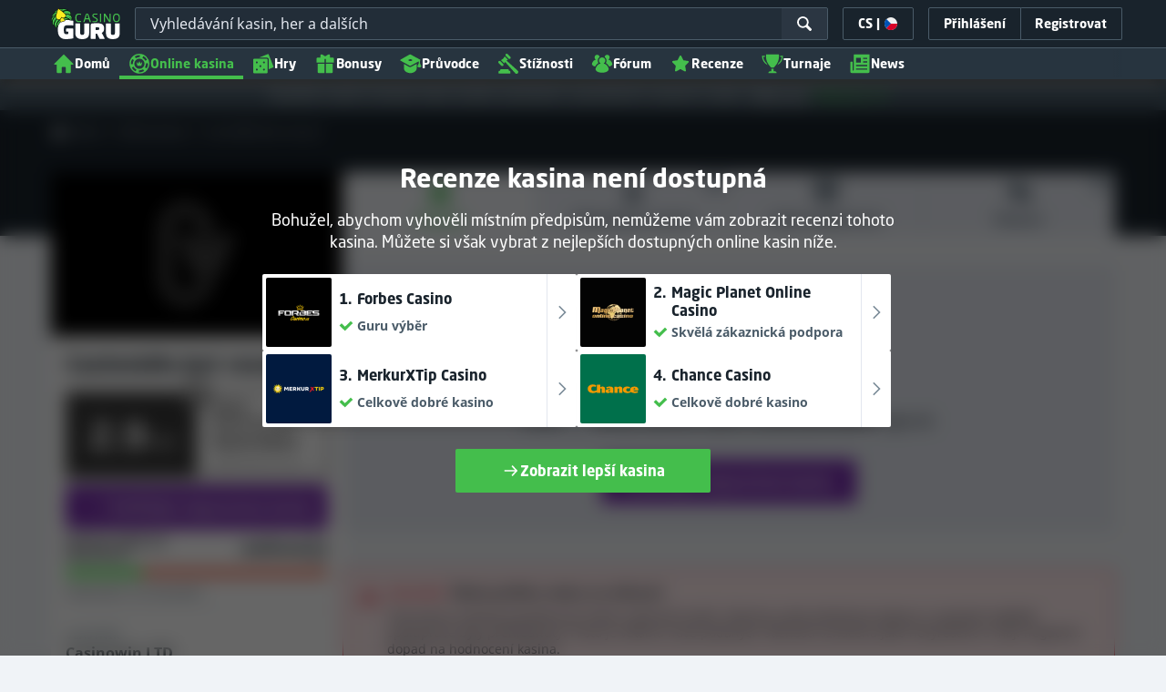

--- FILE ---
content_type: text/html;charset=UTF-8
request_url: https://kasinoguru-cz.com/casinowin-bet-recenze
body_size: 85152
content:
<!DOCTYPE html><html class="casino-detail" lang="cs" xmlns:ga="http://www.w3.org/1999/xhtml"><head><title>CasinoWin.bet recenze 2026 | Co říkají experti a hráči?</title><link rel="shortcut icon" href="https://static.casino.guru/res/f1cf74bce49805379e3133b88d86f2afa/images/favicon.ico" type="image/x-icon" /><link rel="icon" type="image/png" sizes="96x96" href="https://static.casino.guru/res/f78b8b148cd6770921d51992ae35ccd7a/images/favicon-96x96.png" /><link rel="canonical" href="https://kasinoguru-cz.com/casinowin-bet-recenze" /><meta charset="utf-8" /><meta content="CasinoWin.bet recenze 2026 | Co říkají experti a hráči?" property="og:title" /><meta name="viewport" content="width=device-width, initial-scale=1.0" /><meta content="https://kasinoguru-cz.com/casinowin-bet-recenze" property="og:url" /><meta content="KasinoGuru-CZ.com" property="og:site_name" /><meta content="cs" property="og:locale" /><meta content="KasinoGuru-CZ.com" name="author" /><meta content="summary_large_image" name="twitter:card" /><link rel="apple-touch-icon" sizes="180x180" href="https://static.casino.guru/res/41cf7d7678c69abe9056202019a5035aa/images/apple-touch-icon.png" /><link rel="alternate" hreflang="de" href="https://de.casino.guru/casinowin-bet-rezensionen" /><link rel="alternate" hreflang="sv" href="https://se.casino.guru/casinowin-bet-recension" /><link rel="alternate" hreflang="fi" href="https://casino.guru/fi/casinowin-bet-arvostelu" /><link rel="alternate" hreflang="ru" href="https://kazinoazov.net/obzor-casinowin-bet" /><link rel="alternate" hreflang="pt" href="https://pt.casino.guru/avaliacao-casinowin-bet" /><link rel="alternate" hreflang="ko" href="https://kr.casino.guru/casinowin-bet-review" /><link rel="alternate" hreflang="bg" href="https://kasinoguru-bg.com/obzor-casinowin-bet" /><link rel="alternate" hreflang="el" href="https://casinoguru-gr.com/aksiologisi-casinowin-bet" /><link rel="alternate" hreflang="en" href="https://casino.guru/casinowin-bet-review" /><link rel="alternate" hreflang="it" href="https://casinoguru-it.com/recensione-di-casinowin-bet" /><link rel="alternate" hreflang="es" href="https://es.casino.guru/casinowin-bet-resena" /><link rel="alternate" hreflang="x-default" href="https://casino.guru/casinowin-bet-review" /><link rel="alternate" hreflang="cs" href="https://kasinoguru-cz.com/casinowin-bet-recenze" /><link rel="alternate" hreflang="uk" href="https://kasinoguru-ua.com/ohlyad-casinowin-bet" /><link rel="alternate" hreflang="ja" href="https://jp.casino.guru/casinowin-bet-review" /><link rel="alternate" hreflang="sk" href="https://sk.casino.guru/casinowin-bet-recenzia" /><link rel="alternate" hreflang="da" href="https://dk.casino.guru/casinowin-bet-anmeldelse" /><link rel="alternate" hreflang="sr" href="https://casino.guru/sr/casinowin-bet-pregled" /><meta content="CasinoWin.bet recenze obsahující hodnocení bezpečnosti, zpětnou vazbu a stížnosti od hráčů, informace o hrách, bonusech a více." property="og:description" /><meta name="description" content="CasinoWin.bet recenze obsahující hodnocení bezpečnosti, zpětnou vazbu a stížnosti od hráčů, informace o hrách, bonusech a více." /><meta property="og:image" content="https://static.casino.guru/res/28a0e97ff3eb0a8054f5c1c5e724b258a/images/fb-share-homepage.jpg" /><meta content="index, follow" name="robots" /><script>

            function loadScript(src, done) {
                var js = document.createElement('script');
                js.src = src;
                if (done) {
                    js.onload = function() {
                        done();
                    };
                    js.onerror = function() {
                        done(new Error('Failed to load script ' + src));
                    };
                    js.onreadystatechange = function() {
                        done();
                    };
                }
                document.head.appendChild(js);
            }
        </script><script>
            function browserSupportsAllFeatures() {
                return Array.prototype.entries && window.IntersectionObserver && window.fetch && 'scrollBehavior' in document.documentElement.style;
            }


            function lCss(u, m) {
                var l = document.createElement('link');
                l.rel = 'stylesheet';
                l.type = 'text/css';
                l.href = u;
                l.media = m;
                document.getElementsByTagName('head')[0].appendChild(l)

                if (document.cookie.split(';').filter(function(item) {
                    return item.indexOf('restCSSIsCached=') >= 0
                }).length === 0) {
                    var date = new Date();
                    date.setTime(date.getTime()+(7*24*60*60*1000));
                    document.cookie = "restCSSIsCached=true; expires=" + date.toGMTString() + "; path=/";
                }

            }
        </script><script>LUX=function(){var n=Math.floor;function t(){return Date.now?Date.now():+new Date}var r,a=t(),e=window.performance||{},i=e.timing||{navigationStart:(null===(r=window.LUX)||void 0===r?void 0:r.ns)||a};function o(){return e.now?n(e.now()):t()-i.navigationStart}(LUX=window.LUX||{}).ac=[],LUX.addData=function(n,t){return LUX.cmd(["addData",n,t])},LUX.cmd=function(n){return LUX.ac.push(n)},LUX.getDebug=function(){return[[a,0,[]]]},LUX.init=function(n){return LUX.cmd(["init",n||o()])},LUX.mark=function(){for(var n=[],t=0;t<arguments.length;t++)n[t]=arguments[t];if(e.mark)return e.mark.apply(e,n);var r=n[0],a=n[1]||{};void 0===a.startTime&&(a.startTime=o());LUX.cmd(["mark",r,a])},LUX.markLoadTime=function(){return LUX.cmd(["markLoadTime",o()])},LUX.startSoftNavigation=function(){return LUX.cmd(["startSoftNavigation",o()])},LUX.measure=function(){for(var n=[],t=0;t<arguments.length;t++)n[t]=arguments[t];if(e.measure)return e.measure.apply(e,n);var r,a=n[0],i=n[1],u=n[2];r="object"==typeof i?n[1]:{start:i,end:u};r.duration||r.end||(r.end=o());LUX.cmd(["measure",a,r])},LUX.on=function(n,t){return LUX.cmd(["on",n,t])},LUX.send=function(n){return LUX.cmd(["send",n])},LUX.snippetVersion="2.0.0",LUX.ns=a;var u=LUX;return window.LUX_ae=[],window.addEventListener("error",function(n){window.LUX_ae.push(n)}),u}();</script><script src="https://cdn.speedcurve.com/js/lux.js?id=1639982892" async="" crossorigin="anonymous"></script><style>
                a,abbr,acronym,address,applet,article,aside,audio,b,big,blockquote,body,canvas,caption,center,cite,code,dd,del,details,dfn,div,dl,dt,em,embed,fieldset,figcaption,figure,footer,form,h1,h2,h3,h4,h5,h6,header,hgroup,html,i,iframe,img,ins,kbd,label,legend,li,mark,menu,nav,object,ol,output,p,pre,q,ruby,s,samp,section,small,span,strike,strong,sub,summary,sup,table,tbody,td,tfoot,th,thead,time,tr,tt,u,ul,var,video{border:0;font-size:100%;font:inherit;margin:0;padding:0;vertical-align:baseline}article,aside,details,figcaption,figure,footer,header,hgroup,menu,nav,section{display:block}body{line-height:1}ol,ul{list-style:none}blockquote,q{quotes:none}blockquote:after,blockquote:before,q:after,q:before{content:"";content:none}table{border-collapse:collapse;border-spacing:0}:active,:focus,a,input{outline:0!important;-moz-outline-style:none!important}a{background-color:transparent;text-decoration:none}a:active,a:hover{outline:0}button,input,select,textarea{font-family:inherit;font-size:inherit;line-height:inherit}b{font-weight:700}i{font-style:italic}strong{font-weight:700}html{-webkit-text-size-adjust:100%}.hidden{display:none!important}.visible{display:block!important}@-ms-viewport{width:device-width}.visible-lg,.visible-md,.visible-sm,.visible-xs,.visible-xxs{display:none!important}@media (max-width:568px){.visible-xxs{display:block!important}}@media (min-width:380px) and (max-width:767px){.visible-xs{display:block!important}}@media (min-width:768px) and (max-width:991px){.visible-sm{display:block!important}}@media (min-width:992px) and (max-width:1199px){.visible-md{display:block!important}}@media (min-width:1200px){.visible-lg{display:block!important}}@media (max-width:568px){.hidden-xxs{display:none!important}}@media (min-width:568px) and (max-width:767px){.hidden-xs{display:none!important}}@media (min-width:768px) and (max-width:991px){.hidden-sm{display:none!important}}@media (min-width:992px) and (max-width:1199px){.hidden-md{display:none!important}}@media (min-width:1200px){.hidden-lg{display:none!important}}*{box-sizing:border-box}.normal-cursor{cursor:auto}.cf:after{clear:both;content:" ";display:block;font-size:0;height:0;visibility:hidden}.lang-disables-italic .als-alert,.lang-disables-italic .cg-post-quote-content,.lang-disables-italic .cg-post-reply-bottom,.lang-disables-italic .crp-detail-case p,.lang-disables-italic .note-content,.lang-disables-italic .quote-widget-content,.lang-disables-italic .user-review-intervention,.lang-disables-italic blockquote p,.lang-disables-italic em,.lang-disables-italic i{font-style:normal!important}.my-m{margin-bottom:16px;margin-top:16px}.my-l{margin-bottom:20px;margin-top:20px}.my-xl{margin-bottom:24px;margin-top:24px}.my-xs{margin-bottom:4px;margin-top:4px}.my-xxs{margin-bottom:2px;margin-top:2px}.my-s{margin-bottom:8px;margin-top:8px}.my-xxl{margin-bottom:48px;margin-top:48px}.my-auto{margin-bottom:auto;margin-top:auto}.mx-auto{margin-right:auto}.ml-auto,.mx-auto{margin-left:auto}.mr-auto{margin-right:auto}.gap-s{gap:8px}@media (min-width:768px){.sm\:ml-auto{margin-left:auto}.sm\:ml-s{margin-left:8px}}.mx-s{margin-left:8px;margin-right:8px}.mx-xs{margin-left:4px;margin-right:4px}.mx-m{margin-left:16px;margin-right:16px}.mx-l{margin-left:20px;margin-right:20px}.mx-xxs{margin-left:2px;margin-right:2px}.mt-xxs{margin-top:2px}.mt-xs{margin-top:4px}.mt-s{margin-top:8px}.mt-m{margin-top:16px}.mt-l{margin-top:20px}.mt-xl{margin-top:24px}.mt-xxl{margin-top:48px}.mr-xs{margin-right:4px}.mr-s{margin-right:8px}.mr-m{margin-right:16px}.ml-m{margin-left:16px}.ml-s{margin-left:8px}.ml-xs{margin-left:4px}.mb-xxs{margin-bottom:2px}.mb-xs{margin-bottom:4px}.mb-s{margin-bottom:8px}.mb-m{margin-bottom:16px}.mb-l{margin-bottom:20px}.mb-xl{margin-bottom:24px}.mb-xxl{margin-bottom:48px}.px-s{padding-left:8px;padding-right:8px}.px-m{padding-left:16px;padding-right:16px}.py-m{padding-bottom:16px;padding-top:16px}.py-l{padding-bottom:20px;padding-top:20px}.py-xxl{padding-bottom:48px;padding-top:48px}.py-s{padding-bottom:8px;padding-top:8px}.my-32-res{margin:24px 0}@media (min-width:992px){.my-32-res{margin:32px 0}}.mt-32-res{margin-top:16px}@media (min-width:768px){.mt-32-res{margin-top:24px}}@media (min-width:1200px){.mt-32-res{margin-top:32px}}.my-16-res{margin:8px 0}@media (min-width:768px){.my-16-res{margin:16px 0}}.mx-auto-res{margin:0 8px}@media (min-width:768px){.mx-auto-res{margin:0 16px}}@media (min-width:992px){.mx-auto-res{margin:0 24px}}@media (min-width:1200px){.mx-auto-res{margin:0 auto}}@media (min-width:568px){.sm\:px-s{padding-left:8px;padding-right:8px}}@media (min-width:992px){.md\:px-0{padding-left:0;padding-right:0}}@media (min-width:568px){.sm\:px-0{padding-left:0;padding-right:0}}@media (min-width:768px){.sm\:my-xxl{margin-bottom:48px;margin-top:48px}}@media (min-width:568px){.xs\:mx-auto{margin-left:auto;margin-right:auto}}@media (min-width:768px){.sm\:mx-auto{margin-left:auto;margin-right:auto}.sm\:ml-xs{margin-left:4px}}.mt-0{margin-top:0}.c-green{color:#44be4c!important}.c-red{color:#ed3445!important;fill:#ed3445!important}.c-orange{color:#ed9c00!important}.c-yellow{color:#f8b814!important;fill:#f8b814!important}.c-black-40{color:#999}.c-black-60{color:#666}.c-black-80,.c-black-80:hover{color:#333}.c-orange{color:#ed9c00}.link-blue,a.link-blue{color:#007dff;text-decoration:underline}.c-blue{color:#007dff}.c-purple{color:#7528ab;fill:#7528ab!important}.c-white,.c-white a{color:#fff!important}.c-grey-4{color:#a2aeb7}.c-grey-5{color:#7b8c98}.c-grey-6{color:#4a5b68}.c-grey-7{color:#19232c}.c-grey-3{color:#cdd6dd}.c-grey-2{color:#e3e7ef}.c-grey-1{color:#f0f3f7}svg.c-white{fill:#fff}svg.c-orange{fill:#ed9c00!important}svg.c-black-40{fill:#999}svg.c-black-60{fill:#666}svg.c-black-80{fill:#333}svg.c-green{fill:#44be4c!important}svg.c-orange{fill:#ed9c00}svg.c-red{fill:#ed3445!important}svg.c-blue{fill:#007dff!important}svg.c-grey-2{fill:#e3e7ef}svg.c-grey-4{fill:#a2aeb7}svg.c-grey-5{fill:#7b8c98}svg.c-grey-6{fill:#4a5b68}svg.c-grey-7{fill:#19232c!important}svg.c-yellow{fill:#fbee22}svg.c-grey-3{fill:#cdd6dd}svg.c-grey-1{fill:#f0f3f7}.bg-green{background:#44be4c}.bg-grey-2{background:#e3e7ef}.bg-purple{background:#7528ab}.c-green-linear-text{background:linear-gradient(90deg,#5dd667,#239f29);-webkit-background-clip:text;-webkit-text-fill-color:transparent;background-clip:text;text-fill-color:transparent}.green-scroll-bg-grey-8{scrollbar-color:#44be4c #19232c}.green-scroll-bg-grey-9{scrollbar-color:#44be4c #131a21}.flickity-button{align-items:center;background:transparent;border:1px solid #4a5b68;border-radius:2px 0 0 2px;color:#4a5b68;cursor:pointer;display:flex;height:36px;justify-content:center;position:absolute;top:22px;width:36px;z-index:10}.flickity-button.next{border-radius:0 2px 2px 0}@media (min-width:992px){.flickity-button:hover{background:rgba(123,140,152,.1);color:#19232c}}.flickity-button:hover .flickity-button-icon{fill:#19232c}.flickity-button:disabled{background:transparent;color:#cdd6dd;opacity:1}.flickity-button:disabled .flickity-button-icon{fill:#cdd6dd}.flickity-button:active,.flickity-button:focus{box-shadow:none;outline:none}@media (min-width:992px){.bg-grey-8 .flickity-button:hover,.bg-grey-9 .flickity-button:hover{background:rgba(123,140,152,.1);color:#19232c}}.bg-grey-8 .flickity-button:hover .flickity-button-icon,.bg-grey-9 .flickity-button:hover .flickity-button-icon{fill:#fff}.item-slider{overflow-x:scroll;position:relative;white-space:nowrap;-webkit-overflow-scrolling:touch;align-items:flex-start;display:flex;left:-12px;padding:0 12px;width:calc(100% + 24px)}@media (min-width:568px){.item-slider{left:-16px;padding:0 16px;width:calc(100% + 32px)}}@media (max-width:767px){.item-slider{-webkit-overflow-scrolling:touch}}@media (min-width:768px){.item-slider{left:auto;padding-left:0;padding-right:0;width:auto}}@media (min-width:992px){.item-slider{height:auto;overflow-x:hidden}}.flickity-hidden{position:absolute!important;visibility:hidden!important;width:100%}.hp-slider-header{align-items:center;display:flex;gap:8px;margin-bottom:14px}@media (min-width:992px){.hp-slider-header{min-height:40px}.hp-slider-header .btn{margin-right:80px}}.hp-slider-header img{display:block}.hp-slider-header .tag-new{top:-12px}body{font-family:Noto Sans,sans-serif;padding-top:40px;-webkit-font-smoothing:antialiased;-moz-osx-font-smoothing:grayscale;background:#f0f3f7;color:#19232c;font-size:14px;line-height:1.42857143;text-rendering:auto}@media (min-width:768px){body{padding-top:68px}}@media (max-height:650px) and (orientation:landscape){body{padding-top:0}}@media (min-width:992px){body{padding-top:87px}}body.overflow{background:#e3e7ef;height:100%;overflow:hidden}svg{pointer-events:none}.svg-loader{overflow:hidden;position:absolute}.svg-loader,.svg-loader svg{height:0;width:0}.bg-white{background:#fff}.bg-grey-1{background:#f0f3f7;padding:1px 0}.bg-wrapper{background:#f0f3f7;display:flow-root}@media (min-width:768px){.col-main{margin:auto}}@media (min-width:1200px){.col-main{max-width:1200px}}.col-main-pad{padding:0 12px}@media (min-width:568px){.col-main-pad{margin-left:auto;margin-right:auto;padding:0 16px}}@media (min-width:1200px){.col-main-pad{max-width:1200px}}.col-menu{margin:auto;position:relative}@media (min-width:1200px){.col-menu{max-width:1200px}}.col-responsive-pad{margin:auto;padding:0 12px}@media (min-width:568px){.col-responsive-pad{padding:0 16px}}@media (min-width:1200px){.col-responsive-pad{max-width:1200px}}.col-text{margin:20px auto;padding:0 12px}@media (min-width:568px){.col-text{padding:0 16px}}@media (min-width:768px){.col-text{margin:50px auto;max-width:832px}}.col-narrow{margin:auto;max-width:1000px}.no-license-info{align-items:center;display:flex;font-family:Noto Sans,Sans-Serif;font-size:12px;font-weight:700;gap:4px;line-height:16px;margin:8px}@media (min-width:768px){.no-license-info{font-size:16px;justify-content:center;line-height:22px;margin:4px 0 0}}.no-license-info .flag-icon-circle-small,.no-license-info .flag-icon-circle-small i{height:16px;width:16px}.no-license-info .flag-icon-circle-small{margin-top:-3px;vertical-align:middle}.col-filter{background-color:#fff;background-position:98% 30px;background-repeat:repeat-y;background-size:19px 10px;box-shadow:20px 0 74px 0 rgba(0,0,0,.32);height:calc(100% - 40px);left:0;max-width:400px;overflow:auto;position:fixed;top:40px;transform:translateX(-120%);transition:all .23s ease-out;width:90%;z-index:2}@media (min-width:768px){.col-filter{height:calc(100% - 68px);max-width:460px;overflow:hidden;top:68px}}@media (min-width:992px){.col-filter{height:calc(100% - 84px);top:84px}}.col-filter.active{transform:translateX(0)}.col-filter form{display:flex;flex-direction:column;position:relative;row-gap:8px}@media (min-width:1200px){.col-filter-desktop{background:none;box-shadow:none;display:block;float:left;height:auto;overflow:visible;padding:0;position:static;transform:none;transition:none;width:25%}}@media (min-width:992px){.col-filter-desktop .filter-mobile-bottom{display:none}}@media (min-width:1200px){.col-filter-desktop .filter-mobile-top{display:none}}@media (min-width:992px){.col-filter-desktop .filter{padding:0}}@media (min-width:1200px){.col-filter-desktop .filter{height:auto;margin-top:20px}.col-filter-desktop .filter-group-heading .filter-arrow{margin:0 16px 0 8px}}.lum-lightbox-inner img{max-height:100vh!important;max-width:100vw!important}.clickthroughlink-info{color:#007dff;cursor:pointer;display:block;font-family:Noto Sans,sans-serif;font-size:12px;font-weight:700;text-align:center;width:100%}.clickthroughlink-info svg{margin-right:5px}.clickthroughlink-info.white{color:#fff!important}.clickthroughlink-info.white svg{fill:#fff!important}.clickthroughlink-info.width-50{width:50%!important}button{background:transparent;border:none}.btn{align-items:center;-webkit-appearance:none;border-radius:2px;color:#fff;cursor:pointer;display:inline-flex;font-family:neo-sans,sans-serif;font-size:14px;font-weight:700;gap:8px;justify-content:center;line-height:20px;min-height:42px;padding:8px;position:relative;text-align:center;text-decoration:none;transition:all .2s}@media (min-width:568px){.btn{font-size:16px;line-height:22px;min-height:48px}}@media (min-width:992px){.btn:hover{color:#fff;text-decoration:none}}.btn .loader{border-width:3px;display:none;height:20px;margin-right:8px;width:20px}.btn svg{fill:#fff;flex-shrink:0;height:18px;width:18px}@media (min-width:568px){.btn svg{height:20px;width:20px}}.btn.active .loader{display:inline-flex}.btn-width-xs{min-width:142px}@media (min-width:568px){.btn-width-s{min-width:200px}}.btn-width-m{min-width:280px}.btn-complaint{background-color:#ed7600;border:none}.btn-complaint:hover{background-color:#de6e00}.btn-green{background-color:#44be4c;border:none}.btn-green.active,.btn-green:active,.btn-green:focus,.btn-green:hover{background:#359a3c}.btn-green .loader{border-left:2px solid #fff;border-top:2px solid #fff;border-color:#44be4c #fff #fff #44be4c;border-style:solid;border-width:2px;height:14px;width:14px}.btn-green.active .loader{display:inline}.btn-red{background-color:#ed3445;border:none}.btn-red.active,.btn-red:active,.btn-red:focus,.btn-red:hover{background:#db1326}.btn-red .loader{border-left:2px solid #ed3445;border-top:2px solid #ed3445}.btn-red.active .loader{display:inline}.btn-grey{background-color:#a2aeb7;border:none}.btn-grey.active,.btn-grey:active,.btn-grey:focus,.btn-grey:hover{background-color:#7b8c98}.btn-grey-disabled{background-color:#a2aeb7}.btn-grey-disabled:hover{cursor:default}.btn-purple{background-color:#7528ab;border:none}.btn-purple.active,.btn-purple:active,.btn-purple:focus,.btn-purple:hover{background:#591e82}.btn-purple .loader{border-left:2px solid #fff;border-top:2px solid #fff;border-color:#7528ab #fff #fff #7528ab;border-style:solid;border-width:2px}.btn-border-purple{border:1px solid #7528ab;color:#7528ab}.btn-border-purple.active,.btn-border-purple:active,.btn-border-purple:focus,.btn-border-purple:hover{background:#7528ab;color:#fff}.btn-border-purple.active svg,.btn-border-purple:active svg,.btn-border-purple:focus svg,.btn-border-purple:hover svg{fill:#fff}.btn-border-purple svg{fill:#7528ab}.btn-border-green{border:1px solid #44be4c;color:#44be4c}.btn-border-green.active,.btn-border-green:active,.btn-border-green:focus,.btn-border-green:hover{background:#44be4c;color:#fff}.btn-border-green.active svg,.btn-border-green:active svg,.btn-border-green:focus svg,.btn-border-green:hover svg{fill:#fff}.btn-border-green svg{fill:#44be4c}.btn-border-white{border:1px solid #f0f3f7;color:#f0f3f7}.btn-border-white.active,.btn-border-white:active,.btn-border-white:focus,.btn-border-white:hover{background:hsla(0,0%,100%,.1)}.btn-responsive{width:auto}@media (max-width:567px){.btn-responsive{width:100%}}.btn-width-full{display:flex;width:100%}.btn-small{font-size:12px;padding-bottom:7px;padding-top:7px}.btn-small i{font-size:.83em;margin-right:.5em}.btn-border{border-radius:2px;cursor:pointer;display:inline-flex;font-weight:700;text-align:center;text-decoration:none}.btn-border-dark{box-shadow:inset 0 0 0 1px #4a5b68;color:#4a5b68}.btn-border-dark svg{fill:#4a5b68}.btn-border-dark:hover{background:#4a5b68;color:#f0f3f7}.btn-border-dark:hover svg{fill:#f0f3f7}.btn-small-button-dark,.btn-small-button-light{align-items:center;border:1px solid #4a5b68;border-radius:2px;color:#e3e7ef;cursor:pointer;display:flex;font-family:Noto Sans,sans-serif;font-size:14px;height:36px;justify-content:center;line-height:18px;min-height:0;padding:8px 16px;white-space:nowrap}.btn-small-button-dark:hover,.btn-small-button-light:hover{background:rgba(123,140,152,.2)}.btn-small-button-dark svg,.btn-small-button-light svg{height:16px;width:16px}.btn-small-button-dark:hover{background:rgba(123,140,152,.1);color:#44be4c}.btn-small-button-dark:hover svg{fill:#44be4c}.link-info{color:#007dff;display:inline-block;font-family:Noto Sans,sans-serif;text-transform:none;white-space:nowrap}.main-header{background:#19232c;box-shadow:0 5px 10px rgba(0,0,0,.45);left:0;position:absolute;top:0;width:100%}@media (min-width:768px){.main-header{height:68px}}@media (min-width:992px){.main-header{height:87px}}@media (max-width:767px){.main-header{height:40px}.main-header.is-open{position:static}}.main-header__absolute{left:0;position:absolute;top:0}.main-header-bg-variant-bc{display:none}@media (min-width:992px){.main-header-bg-variant-bc{background:#27343f;border-top:1px solid #4a5b68;bottom:0;display:block;height:35px;left:0;position:absolute;width:100%;z-index:4}}.main-header-static .main-header{position:absolute}@media (max-height:650px) and (orientation:landscape){.main-header-static .main-header{position:relative}}@media (orientation:portrait){.main-header{position:fixed}}@media (min-height:650px) and (orientation:landscape){.main-header{position:fixed}}.main-header-bg{background:#19232c;height:100%;left:0;position:absolute;top:0;width:100%}@media (max-height:650px) and (orientation:landscape){body{padding-top:0}.main-header{position:relative}}.cookies-policy-alert{background:#4a5b68;bottom:0;color:#fff;font-size:12px;line-height:14px;padding:8px;position:fixed;text-align:left;z-index:3000}.cookies-policy-alert svg{height:14px;width:14px}@media (min-width:1200px){.cookies-policy-alert svg{height:18px;width:18px}}@media (min-width:992px){.cookies-policy-alert{font-size:14px;line-height:17px;position:static;text-align:center;width:100%}}.cookies-policy-alert a{color:#fff;text-decoration:underline}.no-commision-policy-bar{background:#d9ecff;font-size:12px;line-height:14px;padding:8px 0;z-index:3000}.no-commision-policy-bar-body{align-items:center;display:flex;gap:8px;justify-content:space-between}.no-commision-policy-bar-body svg{flex-shrink:0}.cookies-policy-alert-body{align-items:center;display:flex;justify-content:center;margin:auto;max-width:1000px}.page-header{align-items:center;display:flex;justify-content:space-between;padding-left:12px;position:relative}@media (min-width:568px){.page-header{padding-left:24px}}@media (min-width:768px){.page-header{flex-wrap:wrap;margin:auto;padding-right:16px}}@media (min-width:1200px){.page-header{max-width:1200px;padding:0 16px 0 48px}}.page-header-no-mobile-img{padding-right:12px}@media (min-width:568px){.page-header-no-mobile-img{padding-right:24px}.page-header-no-mobile-img .page-header-heading{max-width:none}}.page-header-no-mobile-img .page-header-img{display:none}@media (min-width:768px){.page-header-no-mobile-img .page-header-img{display:block}}.circles{height:calc(100% + 100px);width:100%}.circles .circle-green{background:#2c8532;border-radius:50%;box-shadow:0 0 10px 5px #2c8532,0 0 20px 10px #2c8532,0 0 40px 20px #2c8532,0 0 80px 40px #2c8532;height:50px;left:-230px;opacity:.6;position:absolute;top:-70px;transform:rotate(45deg);width:400px}@media (min-width:768px){.circles .circle-green{box-shadow:0 0 10px 5px #2c8532,0 0 20px 10px #2c8532,0 0 40px 20px #2c8532,0 0 80px 40px #2c8532,0 0 160px 100px #2c8532;left:-300px;top:-134px;width:600px}}.circles .circle-green-single{left:40%;top:-50px;transform:translateX(-50%) rotate(45deg)}@media (min-width:992px){.circles .circle-green-single{left:-300px;top:-134px;transform:rotate(45deg)}}.circles .circle-purple{background:#9539c7;border-radius:50%;bottom:-290px;box-shadow:0 0 10px 5px #9539c7,0 0 20px 10px #9539c7,0 0 40px 20px #9539c7,0 0 80px 40px #9539c7;height:50px;opacity:.5;position:absolute;right:-170px;transform:rotate(45deg);width:300px}@media (min-width:568px){.circles .circle-purple{bottom:auto;top:-70px;transform:rotate(135deg)}}@media (min-width:768px){.circles .circle-purple{box-shadow:0 0 10px 5px #9539c7,0 0 20px 10px #9539c7,0 0 40px 20px #9539c7,0 0 80px 40px #9539c7,0 0 160px 100px #9539c7;right:-330px;top:-140px;width:600px}}.page-header-expand{margin-top:4px;position:relative;text-align:center;z-index:2}@media (min-width:992px){.page-header-expand{margin-top:8px}}.page-header-expand:hover{cursor:pointer}.page-header-expand:hover svg{fill:#44be4c}.page-header-expand svg{fill:#a2aeb7}.page-header-heading{overflow:hidden;padding:16px 0;position:relative;z-index:1}@media (min-width:568px){.page-header-heading{max-width:360px;padding:24px 0}}@media (min-width:768px){.page-header-heading{flex:0 0 50%;max-width:none;padding:48px 32px 48px 0}}@media (min-width:1200px){.page-header-heading{flex:0 0 calc(50% - 32px);padding:64px 32px 64px 0;text-align:left}}.page-header-heading .desc{font-family:neo-sans,sans-serif;font-size:14px;font-style:normal;line-height:18px;margin:8px 0 0}@media (min-width:992px){.page-header-heading .desc{font-size:16px;line-height:22px;margin:16px 0 0}}.page-header-heading .btn{margin:16px 0 0}@media (min-width:568px){.page-header-heading .btn{margin-top:24px}}.page-header-heading p{margin:8px 0 18px}@media (min-width:768px){.page-header-heading p{margin:8px 0 24px}}.page-header-authors{align-items:center;color:#cdd6dd;display:flex;flex-wrap:wrap;gap:8px;margin-top:8px}@media (min-width:768px){.page-header-authors{gap:16px}}.page-header-authors .dot{background:hsla(0,0%,100%,.2);border-radius:50%;display:block;height:4px;width:4px}@media (min-width:768px){.page-header-authors .icon{height:20px;width:20px}}.page-header-author,.page-header-authors .date-wrapper{align-items:center;display:flex;gap:8px}.page-header-author{font-size:14px;line-height:20px;text-shadow:-2px 2px 4px rgba(0,0,0,.34)}@media (min-width:768px){.page-header-author{font-size:16px;line-height:22px}}.page-header-author .avatar img{height:16px;width:16px}@media (min-width:768px){.page-header-author .avatar img{height:20px;width:20px}}.page-header-author .avatar{border:1px solid #44be4c;border-radius:50%;box-shadow:-2px 2px 4px 0 rgba(0,0,0,.34);display:flex;position:relative}.page-header-author .badge{position:absolute;right:-8px;top:-4px;z-index:3}.page-header-author-main .avatar img{height:20px;width:20px}@media (min-width:768px){.page-header-author-main .avatar img{height:24px;width:24px}}.page-header-avatars{align-items:center;display:flex}.page-header-main-author-popup .author-description,.page-header-main-author-popup .btn{margin-top:12px}@media (min-width:992px){.page-header-main-author-popup .author-description,.page-header-main-author-popup .btn{margin-top:16px}}.author-row{align-items:center;color:#27343f;display:flex;font-size:14px;gap:8px;line-height:20px}.author-row .author-avatar{margin-right:10px}.author-row .avatar{border:2px solid #44be4c;border-radius:50%;box-shadow:-2px 2px 4px 0 rgba(0,0,0,.34);display:flex;position:relative}.author-row .badge{position:absolute;right:-4px;top:-4px;z-index:3}@media (min-width:768px){.author-row .badge{right:-6px;top:-6px}.page-header-main-author-popup .author-row .badge{height:28px;width:28px}}.author-row .author-name{font-family:neo-sans,sans-serif;font-size:20px;font-weight:700;line-height:24px}.author-row .author-position{line-height:20px;margin-top:4px}.author-row .author-type{margin-bottom:4px}.contributors{align-items:center;display:flex;font-size:14px;gap:8px;line-height:20px}@media (min-width:768px){.contributors{font-size:16px;line-height:22px}}.contributors-avatars{display:flex;margin-left:16px}.contributors-avatars .avatar{border:none;margin-left:-8px}@media (min-width:768px){.contributors-avatars .avatar{margin-left:-16px}}.contributors-popup .arrow{fill:#a2aeb7}.contributors-popup .author-info{flex:1 0}.contributors-popup .author-row{gap:12px;padding:8px}.contributors-popup .author-row:hover{background:rgba(123,140,152,.1)}.contributors-popup .author-row:hover .arrow{fill:#131a21}.contributors-popup .author-name{font-size:16px;line-height:22px}.page-header-expandable .desc{color:#fff;margin-top:0;max-height:60px;overflow:hidden;position:relative;transition:max-height .3s ease-in-out}@media (min-width:568px){.page-header-expandable .desc{max-height:62px}}@media (min-width:768px){.page-header-expandable .desc{max-height:80px}}.page-header-expandable .desc a{color:#44be4c}.page-header-expandable .desc a:hover{text-decoration:underline}.page-header-expandable .toggle .desc{max-height:1000px}.page-header-expandable .toggle .desc:before{opacity:0;transform:scaleY(.1);transform-origin:bottom}.page-header-expandable .toggle .page-header-expand{transform:rotateX(180deg)}.page-header-img{display:flex;flex:1 0 160px;min-height:160px;position:relative;z-index:2}@media (min-width:568px){.page-header-img{display:block;flex:0 0 160px;margin-left:auto}}@media (min-width:768px){.page-header-img{flex:0 0 50%;margin-left:0;max-height:280px}}.page-header-img img{display:block;height:auto;margin:auto;max-width:100%}@media (min-width:568px){.page-header-img img{max-height:100%;width:auto}}.page-header-img picture{align-items:center;display:flex;height:160px;margin:auto;width:160px}@media (min-width:568px){.page-header-img picture{height:160px;width:160px}}@media (min-width:768px){.page-header-img picture{height:200px;width:auto}}@media (min-width:992px){.page-header-img picture{width:400px}}.page-footer{background:#19232c;color:#cdd6dd;margin-top:32px;overflow:hidden;padding:16px;position:relative;width:100%}@media (min-width:992px){.page-footer{margin-top:64px}}.page-footer .logo-guru{display:block;margin-bottom:16px}@media (min-width:568px){.page-footer .logo-guru{align-items:flex-start;display:flex;flex:0 0 50%}}.page-footer .logo-guru img{display:block}.theme-dark .page-footer{margin-top:0}.footer-col-label{color:#a2aeb7;display:block;font-family:Noto Sans,Sans-Serif;font-size:12px;font-weight:700;line-height:16px;margin:16px 0 8px;text-transform:uppercase}@media (min-width:568px){.footer-col-label{margin:16px 0}}@media (min-width:768px){.footer-col-label{margin:24px 0 16px}}.page-footer-games{margin-top:0}.page-footer-cols{display:flex;flex-wrap:wrap;width:100%}@media (min-width:568px){.page-footer-cols .footer-col-1-4:nth-child(2n){border-left:1px solid #4a5b68;padding-left:16px}}@media (min-width:768px){.page-footer-cols .footer-col-1-4:nth-child(3n+2){border-left:1px solid #4a5b68;padding-left:16px}}.page-footer-cols a:hover span{text-decoration:underline}.page-footer-cols .shrink-icon{padding:0 0 0 1px}.footer-col-1-4{border-top:1px solid #4a5b68;flex:1 1 100%;font-size:14px;line-height:18px;padding:0 16px 16px 0}@media (min-width:568px){.footer-col-1-4{flex:1 1 50%;order:4}}@media (min-width:768px){.footer-col-1-4{flex:1 1 25%}}@media (min-width:992px){.footer-col-1-4:first-child{max-width:40%}}.footer-col-about{flex:1 1 100%;order:4}@media (min-width:768px){.footer-col-about{flex:0 1 33.3%}}@media (min-width:992px){.footer-col-about{flex:1 0 auto}}.cg-footer-col-social{border-top:1px solid #4a5b68;flex:1 1 100%;padding:16px 0}@media (min-width:568px){.cg-footer-col-social{border:none;display:flex;flex:1 1 50%;justify-content:flex-end;order:2;padding:0}}.cg-footer-col-social label{color:#a2aeb7;display:block;font-family:Noto Sans,Sans-Serif;font-size:12px;font-weight:700;line-height:16px;margin-bottom:8px;text-transform:uppercase}.cg-page-footer-social{align-items:center;display:flex}@media (min-width:568px){.cg-page-footer-social{justify-content:flex-end;order:3}}.cg-page-footer-social a{display:block;margin:0 12px 0 0}@media (min-width:768px){.cg-page-footer-social a{margin:0 16px 0 0}}.cg-page-footer-social a:hover svg{fill:#44be4c}.cg-page-footer-social svg{display:block}.footer-col-partners{flex:0 0 100%}@media (min-width:568px){.footer-col-partners{display:flex;order:6}}.footer-col-partners .arrow{fill:#cdd6dd;position:absolute;right:0;top:16px}@media (min-width:568px){.footer-col-partners .arrow{right:16px}}.footer-col-partners img{display:block;margin-bottom:8px}.footer-col-partners .guru-academy{border-top:1px solid #4a5b68;color:#cdd6dd;display:block;padding-bottom:16px;position:relative}@media (min-width:568px){.footer-col-partners .guru-academy{border-right:1px solid #4a5b68;flex:0 0 calc(50% + 1px);padding-right:16px}}.footer-col-partners .guru-academy:hover .arrow{fill:#44be4c}.footer-col-partners .guru-self-exclusion{border-top:1px solid #4a5b68;color:#cdd6dd;display:block;padding-bottom:16px;position:relative}.footer-col-partners .guru-self-exclusion:hover .arrow{fill:#44be4c}@media (min-width:568px){.footer-col-partners .guru-self-exclusion{flex:0 0 calc(50% - 1px);padding-left:16px}}@media (min-width:768px){.footer-col-partners .guru-self-exclusion{padding-bottom:24px;padding-left:24px}}@media (max-width:767px){.search-box-wrapper{display:none}}.search-box-dark.search-box-active .search-box-input-wrapper-dark{background:#fff}.search-box-dark .search-box-input-wrapper-dark{background:rgba(123,140,152,.1);border:1px solid #4a5b68}.search-box-dark .search-ico-wrapper-dark{background:rgba(123,140,152,.1)}.search-box-dark .search-ico-wrapper-dark svg{fill:#fff}.search-box-input-dark{background:transparent;border:none}.search-box-input-dark::placeholder{color:#e3e7ef}.search-box-active .search-box-input-dark,.search-box-input-dark:focus{color:#19232c}.search-box-active .search-box-input-dark::placeholder,.search-box-input-dark:focus::placeholder{color:#4a5b68}.search-box-active .search-box-input-dark+.search-ico-wrapper-dark svg,.search-box-input-dark:focus+.search-ico-wrapper-dark svg{fill:#44be4c}.search-box-light .search-box-input-wrapper-light{background:#fff;border:1px solid #a2aeb7}.search-box-light .search-ico-wrapper-light{background:rgba(123,140,152,.1)}.search-box-light .search-ico-wrapper-light svg{fill:#4a5b68}.search-box-input-light{background:#fff;border:none}.search-box-input-light::placeholder{color:#7b8c98}.search-box-input-light:focus{background:#fff;color:#19232c}.search-box-input-light:focus::placeholder{color:#7b8c98}.search-box-input-light:focus+.search-ico-wrapper-light svg{fill:#44be4c}@media (min-width:768px){.homepage-wrapper .search-box-wrapper{margin:40px 0}}.search-box-panel{background:#11091d no-repeat;display:flex;flex-direction:column;height:300px;justify-content:center;padding:50px 35px;position:relative;text-align:center}@media (min-width:568px){.search-box-panel{display:block;height:auto;padding:40px 45px}}@media (min-width:992px){.search-box-panel{padding:80px 45px 60px}}.search-box-panel>img{height:100%;left:0;object-fit:cover;position:absolute;top:0;width:100%;z-index:0}.search-box{display:none;height:40px;margin:0 auto;padding:0 15px;position:relative}@media (min-width:768px){.search-box{height:87px;max-width:620px;padding:0}}@media (min-width:992px){.search-box{max-width:770px}}.search-box::placeholder{color:#252525;font-size:16px}.search-box.search-box-active{background:transparent;display:block}.search-box .loader{align-items:center;border-left-color:#a2aeb7;border-top-color:#a2aeb7;border-width:4px;display:flex;height:25px;right:80px;text-align:center;width:25px}.search-box .icon-search{height:18px;width:18px}.search-box-input-wrapper{align-items:center;border-radius:2px;display:flex;height:100%;position:relative;z-index:1}.search-box-input{border:0;font-size:16px;height:100%;padding-left:16px;padding-right:24px;text-overflow:ellipsis;width:100%}.search-box-input:active,.search-box-input:focus,.search-box-input:hover{outline:0}.search-ico-wrapper{align-items:center;background:rgba(123,140,152,.1);display:flex;height:38px;justify-content:center;width:40px}@media (min-width:568px){.search-ico-wrapper{height:48px;width:50px}}.header-search-wrapper{align-items:center;background:#19232c;display:flex;flex:1;height:100%;left:calc(100% - 4px);position:absolute;top:0;width:100%;z-index:11}@media (min-width:568px){.header-search-wrapper{height:auto;position:static;width:auto}}.header-search-wrapper.expanded{transform:translateX(-100%)}.header-search-wrapper .header-search-close{background:#19232c;padding:0 8px}@media (min-width:568px){.header-search-wrapper .header-search-close{display:none}}.header-search{border:1px solid #4a5b68;border-radius:2px;display:flex;flex:1;margin-left:8px;min-width:0}.header-search .header-search-input{border:none;border-radius:2px 0 0 2px;flex:1;font-size:16px;height:30px;line-height:18px;margin:0;min-width:0;padding-left:16px}@media (min-width:992px){.header-search .header-search-input{height:34px}}.header-search .menu-link-search{border-radius:0 2px 2px 0;display:none;margin:0;padding:6px 16px}@media (min-width:568px){.header-search .menu-link-search{display:flex}}.header-search-close{cursor:pointer;padding:0 6px}.search-box-pills-wrapper{background:#cdd6dd;margin:0 0 20px;padding:12px 0;position:sticky;top:0;z-index:10}.search-box-pills{display:flex;overflow-x:auto;position:relative}@media (min-width:992px){.search-box-pills{overflow:hidden;padding:0 24px}}.search-box-pills .flickity-button{align-items:center;background:#fff;border-color:#a2aeb7;box-shadow:0 0 8px 14px #cdd6dd;display:flex;height:32px;justify-content:center;padding:8px;position:absolute;width:32px;z-index:1}.search-box-pills .flickity-button:focus{box-shadow:0 0 8px 14px #cdd6dd}.search-box-pills .flickity-button:hover{background:#fff;border-color:#44be4c}.search-box-pills .flickity-button:hover .flickity-button-icon{fill:#44be4c}.search-box-pills .flickity-button.next{border-radius:50px;right:8px;top:0}@media (min-width:992px){.search-box-pills .flickity-button.next{right:24px}}.search-box-pills .flickity-button.previous{border-radius:50px;left:8px;top:0}@media (min-width:992px){.search-box-pills .flickity-button.previous{left:24px}}.search-box-pills .flickity-button:disabled{display:none}.search-box-pill{align-items:center;background:#fff;border:1px solid #a2aeb7;border-radius:100px;color:#27343f;cursor:pointer;display:inline-flex;font-family:Noto Sans,sans-serif;font-size:12px;font-weight:700;gap:4px;line-height:16px;margin-right:8px;padding:4px 8px}@media (min-width:568px){.search-box-pill{font-size:16px;line-height:22px}}@media (min-width:992px){.search-box-pill{font-size:14px;font-weight:400;gap:8px;line-height:18px;padding:6px 12px}}.search-box-pill svg{fill:#27343f;height:16px;width:16px}@media (min-width:992px){.search-box-pill svg{height:18px;width:18px}}.search-box-pill:first-child{margin-left:16px}@media (min-width:992px){.search-box-pill:first-child{margin-left:0}}.search-box-pill:last-child{margin-right:16px}@media (min-width:992px){.search-box-pill:last-child{margin-right:0}}.search-box-pill.selected,.search-box-pill:hover{border-color:#44be4c;color:#44be4c}.search-box-pill.selected svg,.search-box-pill:hover svg{fill:#44be4c}.search-result-type{border:1px solid #4a5b68;border-radius:2px;color:#4a5b68;font-size:12px;font-style:normal;font-weight:700;line-height:16px;margin-left:8px;padding:0 4px}.static-page{padding:0 16px}@media (min-width:768px){.static-page{margin:auto}}@media (min-width:992px){.static-page{display:flex}}@media (min-width:1200px){.static-page{display:flex;max-width:1200px}}.right-top-widgets{border-bottom:1px solid #cdd6dd;grid-area:right-top;margin:0 8px;padding:16px 0 8px}@media (min-width:568px){.right-top-widgets{margin:0 16px;padding:24px 0 8px}}@media (min-width:992px){.right-top-widgets{border-bottom:none;margin:0;padding:32px 0 0}.right-top-widgets .related-articles-btn{display:none}}.right-top-widgets .static-page-related-articles{display:flex;flex-wrap:wrap;justify-content:space-between}@media (min-width:992px){.right-top-widgets .static-page-related-articles{flex-direction:column}}.right-top-widgets .guide-navigator-btn{margin-bottom:4px}@media (min-width:568px){.right-top-widgets .guide-navigator-btn{min-width:140px}}@media (min-width:992px){.right-top-widgets .guide-navigator-btn{margin-bottom:8px;width:100%}}@media (min-width:568px){.right-top-widgets .related-articles-btn{min-width:200px}}.right-bottom-widgets{grid-area:right-bottom;padding:0 12px 16px}@media (min-width:568px){.right-bottom-widgets{padding:0 16px 24px}}@media (min-width:992px){.right-bottom-widgets .item-slider{flex-direction:column}.right-bottom-widgets .sp-carousel-card-wrapper{flex:0 0 100%;margin-top:16px;min-height:auto;padding:0;width:100%}}.right-bottom-widgets .section-title{color:#4a5b68;font-weight:700;margin:16px 0;text-transform:uppercase}@media (min-width:992px){.right-bottom-widgets .section-title{margin:24px 0 16px}}.rg-gambling-cards-wrapper .title{display:block;margin:16px 0 0}.rg-gambling-cards-wrapper .items-slider{gap:16px}.article-content-article{grid-area:static-page-content}.bottom-widgets{grid-area:bottom-widgets}.bottom-discussion{grid-area:bottom-disscusion}.static-page-new-layout{display:grid;grid-template-areas:"right-top" "static-page-content" "bottom-disscusion" "bottom-widgets" "right-bottom";grid-template-columns:100%}@media (min-width:992px){.static-page-new-layout{column-gap:32px;grid-template-areas:"static-page-content right-top" "static-page-content right-bottom" "bottom-disscusion right-bottom" "bottom-widgets right-bottom";grid-template-columns:1fr 300px;justify-content:space-between}}@media (min-width:1200px){.static-page-new-layout{column-gap:48px;grid-template-columns:1fr 320px}}.static-page-new-layout .article-menu-lvl-1{background:transparent;box-shadow:none}.related-articles-menu.is-expanded .article-menu-content{max-height:500px;overflow-y:auto}.related-articles-menu li>.article-menu-link,.related-articles-menu li>a{border-radius:2px;color:#4a5b68;font-weight:700;margin:0;max-width:100%;padding:16px;width:100%}.related-articles-menu li>.article-menu-link.is-selected,.related-articles-menu li>a.is-selected{background:rgba(123,140,152,.1)}.related-articles-menu li>.article-menu-link:hover:not(.is-selected),.related-articles-menu li>a:hover:not(.is-selected){background:rgba(123,140,152,.2);color:#27343f}.related-articles-menu .article-menu-content{background:transparent;box-shadow:none;display:block;flex:1 0 100%;margin:0;max-height:0;overflow:hidden;padding:0;transition:max-height .2s ease-in-out}@media (min-width:992px){.related-articles-menu .article-menu-content{margin:0;max-height:none}}.related-articles-menu .article-menu-lvl-2 li>.article-menu-link,.related-articles-menu .article-menu-lvl-2 li>a{padding:16px 8px 16px 24px}.related-articles-menu .article-menu-lvl-2>li:last-child{margin:0}.related-articles-menu .article-menu-lvl-3 li>.article-menu-link,.related-articles-menu .article-menu-lvl-3 li>a{padding:16px 8px 16px 32px}.related-articles-menu .article-menu-lvl-3>li:last-child{margin:0}.results-header-top{color:#333;display:none}.tippy-box .results-header-top{display:block;max-width:300px}.slideable-panel .results-header-top{display:block}.results-header-top p{border-bottom:1px solid #cdd6dd;clear:both;color:#4a5b68;margin-bottom:8px;padding:8px 0}@media (min-width:1200px){.results-header-top p{border-bottom:none;margin-bottom:0;padding:8px 0 0}}.results-header-top svg{vertical-align:middle}@media (min-width:1200px){.results-header-top svg{height:32px;width:32px}}.list-section-perex{color:#4a5b68;font-size:14px;line-height:17px;margin:15px 0}@media (min-width:768px){.list-section-perex{font-size:15px;line-height:20px}}.list-section-perex-casino-widget{margin-bottom:5px;margin-top:0}.section-tabs-wrapper{border-bottom:1px solid #dce3e8;height:71px;position:relative}@media (min-width:768px){.section-tabs-wrapper{overflow-x:visible}}.section-tabs-wrapper .cg-tab-main.active,.section-tabs-wrapper .cg-tab-main:hover{background:#f0f3f7}@media (min-width:768px){.section-tabs{margin:auto;padding:0 16px}}@media (min-width:1200px){.section-tabs{max-width:1200px}}.section-tabs-visible{padding:0 8px}@media (min-width:1200px){.section-tabs-visible{padding:0 16px}}.list-top{background-color:#f8f8fa;overflow:auto}.in-page-nav-wrapper{background:#19232c;position:sticky;top:40px;z-index:10}@media (min-width:768px){.in-page-nav-wrapper{height:36px;overflow:hidden;top:68px}}@media (min-width:992px){.in-page-nav-wrapper{top:87px}}.in-page-nav-wrapper .in-page-nav-inside{margin:auto;position:relative}@media (min-width:1200px){.in-page-nav-wrapper .in-page-nav-inside{max-width:1200px}}.in-page-nav{align-items:center;color:#e3e7ef;display:flex;padding:8px 12px;position:sticky}@media (min-width:568px){.in-page-nav{padding:8px 16px}}@media (min-width:768px){.in-page-nav.aligned-right .in-page-arrow{display:none}.in-page-nav.aligned-right .in-page-arrow.in-page-arrow-left{display:block}}.in-page-nav .js-in-page-tabs{height:20px;overflow:hidden}.in-page-nav .in-page-arrow{display:none;height:20px;position:relative}@media (min-width:768px){.in-page-nav .in-page-arrow{display:block}}.in-page-nav .in-page-arrow:before{background:linear-gradient(90deg,rgba(25,35,44,0),#19232c 60%);content:"";height:100%;left:-24px;position:absolute;top:0;width:24px;z-index:10}.in-page-nav .in-page-arrow svg{fill:#cdd6dd}.in-page-nav .in-page-arrow.in-page-arrow-left{display:none;left:0}.in-page-nav .in-page-arrow.in-page-arrow-left:before{background:linear-gradient(-90deg,rgba(25,35,44,0),#19232c 60%);left:20px}.in-page-nav .in-page-arrow:hover{cursor:pointer}.in-page-nav .in-page-arrow:hover svg{fill:#44be4c}.in-page-nav ul{display:flex;overflow-x:scroll;-webkit-overflow-scrolling:touch;scrollbar-width:none}.in-page-nav ul::-webkit-scrollbar{display:none}.in-page-nav ul li{align-items:center;display:flex;padding:0 12px 0 8px}@media (min-width:568px){.in-page-nav ul li{padding:0 16px 0 8px}}.in-page-nav ul li:before{background:#4a5b68;border-radius:50%;content:"";height:6px;left:-8px;position:relative;width:6px}.in-page-nav ul li.highlighted a{color:#fff}.in-page-nav ul li.highlighted:before{background:#44be4c;box-shadow:0 0 5px #44be4c,0 0 2px #44be4c}.in-page-nav a{color:#a2aeb7;font-size:14px;font-weight:400;line-height:20px;white-space:nowrap}.in-page-nav a:hover{color:#fff}.in-page-nav b{white-space:nowrap}.js-in-page-nav-section{scroll-margin-top:80px}@media (min-width:768px){.js-in-page-nav-section{scroll-margin-top:120px}}.section-header-dark{background:#19232c;display:flow-root;overflow:hidden;position:relative}.section-header-dark .list-section-heading{color:#fff}.section-header-dark .header-breadcrumb{color:#e3e7ef}.section-header-dark .header-breadcrumb span.item{color:#cdd6dd}.section-header-dark .header-breadcrumb a{color:#e3e7ef}.section-header-dark .header-breadcrumb a.active,.section-header-dark .header-breadcrumb a:hover{color:#44be4c}.section-header-dark .header-breadcrumb a.active svg.home,.section-header-dark .header-breadcrumb a:hover svg.home{fill:#44be4c}.section-header-dark .header-breadcrumb svg{fill:#e3e7ef}.section-header-darker{background:#131a21}.casino-detail-breadcrumb{display:none}@media (min-width:1200px){.casino-detail-breadcrumb{display:block}}.casino-detail-breadcrumb .header-breadcrumb{position:static}.filter-item-active,.preset-filter-item-active{align-items:center;background:#fff;border-radius:20px;box-shadow:0 8px 8px -8px rgba(0,0,0,.24);color:#19232c;display:inline-flex;font-size:12px;font-weight:700;gap:8px;line-height:16px;margin:8px 8px 0 0;padding:6px 8px;position:relative}@media (min-width:568px){.filter-item-active,.preset-filter-item-active{font-size:14px;line-height:20px;padding:6px 12px}}.filter-item-active svg,.preset-filter-item-active svg{fill:#a2aeb7;flex-shrink:0}@media (min-width:568px){.filter-item-active svg,.preset-filter-item-active svg{height:18px;width:18px}}.filter-item-active span,.preset-filter-item-active span{overflow:hidden;text-overflow:ellipsis;white-space:nowrap;width:100%}@media (min-width:992px){.filter-item-active span,.preset-filter-item-active span{white-space:normal}}.filter-item-active .icon,.preset-filter-item-active .icon{margin-left:-8px}.filter-item-active .flag-icon-circle-small,.preset-filter-item-active .flag-icon-circle-small{flex-shrink:0;margin-left:-5px}.preset-filters{background:#d9ecff;border:1px solid #007dff;border-radius:2px;margin:12px 0 8px;padding:8px 12px}.preset-filters:empty{display:none}.filter-item-active{cursor:pointer}.filter-item-active:active,.filter-item-active:focus,.filter-item-active:hover{text-decoration:none}.filter-item-active:active svg,.filter-item-active:focus svg,.filter-item-active:hover svg{fill:#19232c}.filter-item-clear{align-items:center;border-radius:42px;color:#27343f;cursor:pointer;display:inline-flex;font-size:12px;font-weight:700;line-height:16px;padding:6px 8px 6px 6px;vertical-align:bottom}@media (min-width:568px){.filter-item-clear{font-size:14px;line-height:20px;padding:6px 12px 6px 8px}}.filter-item-clear svg{fill:#27343f;margin-right:8px}@media (min-width:568px){.filter-item-clear svg{height:18px;width:18px}}.section-dark .filter-item-clear{color:#fff}.section-dark .filter-item-clear svg{fill:#fff}.filter-item-clear:active,.filter-item-clear:focus,.filter-item-clear:hover{background:#ed3445;color:#fff}.filter-item-clear:active svg,.filter-item-clear:focus svg,.filter-item-clear:hover svg{fill:#fff}.side-filter .filter-item-clear{margin-top:6px}@media (min-width:768px){.results-header-row{align-items:center;display:flex;justify-content:space-between;margin:16px 0}}.results-header-row .neo-fs-20{flex:1}.results-header-heading{align-items:center;display:flex;flex-wrap:wrap;font-family:neo-sans,sans-serif;font-size:14px;font-weight:700;position:relative}.tippy-popper .results-header-heading{color:#333;display:block}.results-header-heading .heading{display:inline;flex:1 0;font-family:neo-sans,sans-serif;font-size:16px;font-weight:700;vertical-align:middle}@media (min-width:1200px){.results-header-heading .heading{font-size:20px;line-height:20px}}.results-header-heading svg{flex-shrink:0}.results-header-heading .widget-social{position:absolute;right:0;top:20px}.filter-heading-label{align-items:center;background:#f5ffd7;color:#239f29;display:flex;flex:1 0 100%;font-size:13px;font-weight:700;line-height:16px;margin-top:4px;padding:4px 16px;white-space:nowrap}.tippy-box .filter-heading-label{white-space:normal}@media (min-width:1200px){.filter-heading-label{margin-left:8px}}@media (min-width:992px){.filter-heading-label{margin:8px 0}}@media (min-width:1200px){.filter-heading-label{margin:0 0 0 8px}}.filter-heading-label svg{fill:#239f29}.results-header .active-filter-groups{display:none}@media (min-width:768px){.results-header .active-filter-groups{display:flex}}@media (min-width:1200px){.results-header .active-filter-groups{display:none}}#popover-results-filter-top .popover{max-width:100%;width:400px}.results-content{width:100%}.results-content.active{filter:blur(4px)}.results-content.active .results-content-overlay{display:block}.results-content-overlay{background:hsla(0,0%,100%,.8);display:none;height:85%;position:absolute;width:100%}.results-content-overlay-dark{background:rgba(25,35,44,.8)}.results-main-bottom{border-bottom:1px solid #d1d4d9;color:#4a5b68;display:flex;flex-direction:column;margin:16px 0;padding-bottom:16px}@media (min-width:768px){.results-main-bottom{border:none;flex-direction:row;flex-wrap:wrap;margin:32px 0;padding:0}}.results-main-bottom .paging-btn-wrapper{flex:0 0 100%;margin-bottom:16px;text-align:center}@media (min-width:568px){.results-main-bottom .paging-btn-wrapper{margin-bottom:24px}}@media (min-width:768px){.results-main-bottom .paging-btn-wrapper{margin-bottom:32px}}.results-main-bottom.on-dark-bg{color:#a2aeb7}.results-main-bottom .paging{flex:0 0 100%;margin:16px 0;row-gap:16px}.user-review-modal-select select{color:#7b8c98}.user-review-modal-select select.dirty{color:#4a5b68}@media (min-width:768px){.user-review-modal-select{width:calc(50% - 8px)}.active-filter-groups{align-items:center;display:flex;flex-wrap:wrap}}@media (min-width:992px){.active-filter-groups{display:block}}.active-filter-groups .filter-header{flex:0 0 100%;margin:4px 4px 0 0}@media (min-width:1200px){.active-filter-groups .filter-header{margin:0}}.payment-list-results{display:grid;gap:8px;grid-template-columns:repeat(auto-fill,minmax(200px,1fr))}@media (min-width:992px){.payment-list-results{grid-template-columns:repeat(auto-fill,minmax(240px,1fr))}}.payment-list-item{background:#fff;border-radius:2px;padding:4px;position:relative}@media (min-width:768px){.payment-list-item{padding:8px}}.filter-list-item-img{border:1px solid #cdd6dd;display:flex;justify-content:center;position:relative}.filter-list-item-img img,.filter-list-item-img picture{display:block}.payment-list-item-bottom{text-align:center}.payment-list-item-bottom .btn{margin:4px 0}@media (min-width:768px){.payment-list-item-bottom .btn{margin:8px 0}}.payment-list-item-facet{background:rgba(123,140,152,.1);border-radius:2px;color:#19232c;font-size:12px;font-weight:700;line-height:16px;padding:2px 6px;position:absolute;right:0;top:0}.results-header-info{align-items:center;background:#f0f3f7;display:flex;flex:1;flex-wrap:wrap;font-size:14px;line-height:18px}@media (min-width:768px){.results-header-info{align-items:center;display:flex;font-size:16px;line-height:22px}}@media (min-width:992px){.results-header-info{font-size:18px;line-height:24px}}@media (min-width:1200px){.results-header-info{flex-wrap:nowrap}}.tippy-box .results-header-info{color:#4a5b68;display:block}.results-header-info .btn-border-dark{color:#27343f;padding:8px}.results-header-info .btn-border-dark:hover{background:rgba(123,140,152,.1);color:#27343f}@media (min-width:768px){.results-header-info .btn-border-dark{font-size:14px;min-width:160px}}.results-header-info .btn-border-dark svg{fill:#27343f}@media (min-width:568px){.results-header-info .btn-border-dark b{font-size:16px;line-height:20px}}.results-header-info .filter-select-wrapper select{max-width:150px}.results-header-info .filter-select-wrapper option{padding-right:8px}.results-header-info .filter-counter{align-items:center;background:#44be4c;border-radius:2px;color:#fff;display:flex;font-family:Noto Sans,sans-serif;font-size:14px;font-weight:700;justify-content:center;line-height:10px;padding:8px 4px;text-transform:uppercase}.results-header-col{display:none}@media (min-width:1200px){.results-header-col{background:#fff;box-shadow:0 1px 0 #eceef2;display:block;flex:1 1 100%;margin:0 8px 0 0;padding:8px}}.results-header-col .change-lang-info{color:#44be4c;font-weight:700}@media (min-width:992px){.results-header-col .change-lang-info:hover{color:#3ca143;text-decoration:underline}}.slideable-panel .results-header-col,.tippy-box .results-header-col{display:block}.results-header-active-filters{color:#4a5b68}@media (min-width:768px){.results-header-active-filters{padding-right:20px}}.results-header-active-filters b{color:#1d2730}.slideable-panel .results-header-active-filters,.tippy-box .results-header-active-filters{display:block}.slideable-panel .results-header-active-filters b,.slideable-panel .results-header-active-filters>span,.tippy-box .results-header-active-filters b,.tippy-box .results-header-active-filters>span{display:inline;vertical-align:middle}.slideable-panel .results-header-active-filters svg,.tippy-box .results-header-active-filters svg{display:none}.results-header-active-filters>*,.results-header-active-filters>*>*{vertical-align:middle}.results-header-list-item{align-items:center;color:#666;cursor:pointer;display:flex;margin:0 15px}.results-header-list-item.active,.results-header-list-item:hover{color:#44be4c}.results-header-list-item.active svg{fill:#44be4c}.results-header-showing-casinos{display:none}@media (min-width:1200px){.results-header-showing-casinos{align-items:center;display:inline-flex}}.safety-index{align-items:center;display:flex;font-size:12px;line-height:16px}@media (min-width:568px){.safety-index{font-size:14px;line-height:19px}}.safety-index .text-wrapper{align-items:center;display:flex;flex-wrap:wrap;line-height:16px}.safety-index .rating-small{font-family:Noto Sans,Sans-Serif;font-size:12px;line-height:14px}@media (min-width:568px){.safety-index .rating-small{font-size:14px;line-height:16px}}.safety-index .rating-group{border-radius:2px;color:#fff;font-family:neo-sans,sans-serif;font-size:16px;line-height:12px;padding:4px 6px}@media (min-width:568px){.safety-index .rating-group{line-height:16px}}.safety-index-label{font-family:Noto Sans,Sans-Serif;font-size:12px;line-height:14px;margin:0 4px 0 0}@media (min-width:568px){.safety-index-label{font-size:14px;line-height:18px}}.safety-index-text{align-items:center;display:flex;font-size:16px;line-height:18px;margin:0}@media (min-width:768px){.safety-index-text{font-size:18px;line-height:20px}}.safety-index-text-c{display:inline-block}@media (min-width:768px){.sm\:squared-safety-index .text-wrapper{justify-content:center;text-align:center}.sm\:squared-safety-index .icon{margin-bottom:4px;margin-right:0}.sm\:squared-safety-index .safety-index-label{margin-right:0}}.bonus-exclusive-tag{align-items:center;background:#239f29;border-radius:15px;color:#fff;display:flex;display:inline-flex;font-family:Noto Sans,sans-serif;font-size:12px;font-weight:700;line-height:16px;padding:4px 12px}.bonus-exclusive-tag svg{height:16px;width:16px}.bonus-limited-tag{align-items:center;background:#19232c;background:#239f29;border-radius:15px;color:#fff;display:flex;display:inline-flex;font-family:Noto Sans,sans-serif;font-size:12px;font-weight:700;line-height:16px;padding:4px 12px}.bonus-limited-tag svg{height:16px;width:16px}@media (min-width:768px){.bonus-limited-tag{font-size:14px;line-height:20px}.bonus-limited-tag svg{height:18px;width:18px}}.casino-card-logos-list{display:flex;flex-wrap:wrap;gap:4px;max-height:210px;overflow:auto}.tippy-box .casino-card-logos-list{display:grid;gap:4px;grid-template-columns:1fr 1fr 1fr 1fr 1fr}.casino-card-logos-item img{background:#fff;border-radius:2px;display:block;font-size:8px;margin:auto;overflow:hidden;white-space:break-spaces}.casino-card-logos-item picture{align-items:center;background:#fff;border:1px solid #e3e7ef;border-radius:2px;display:flex;height:100%;justify-content:center}.casino-card-logos-item.not-available{background:#f0f3f7;filter:grayscale(1)}.casino-card-logos-item.not-available img{background:#f0f3f7}.add-in-content-info{color:#007dff;cursor:pointer;display:inline-flex;vertical-align:middle;width:auto}.add-in-content-info svg{fill:#007dff;margin:0 2px}.add-in-content-info.ml-0 svg{margin-left:0}.bonus-lines-tooltip .bonus-info-icon{fill:#4a5b68;flex-shrink:0;margin:0 8px 0 0}@media (min-width:568px){.bonus-lines-tooltip .bonus-info-icon{height:24px;width:24px}}.blacklist-card-tag{background:#d60e16;border-radius:2px;color:#fff;display:inline-block;font-family:Noto Sans;font-size:14px;font-weight:700;line-height:19px;padding:2px 8px}.tag-sweepstake{align-items:center;background:#d9ecff;border-radius:20px;display:inline-flex;font-family:Noto Sans,sans-serif;font-size:12px;font-style:normal;font-weight:700;gap:4px;line-height:16px;padding:4px 12px;position:relative}@media (min-width:568px){.tag-sweepstake{font-size:14px;line-height:20px}.tag-sweepstake img{height:18px;width:18px}}.casino-card-logo{height:80px;z-index:4}@container casino-card (min-width: 960px){.casino-card-logo{align-items:center;display:flex;height:100%;width:100%}.casino-card-closed .casino-card-logo{margin:0 auto 8px;width:70%}}.casino-card-logo img{height:90px;max-width:100%;width:auto}@container casino-card (min-width: 960px){.casino-card-logo img{height:auto}}.casino-card-logo .logo-square{display:none}@container casino-card (min-width: 960px){.casino-card-logo .logo-square{display:block;width:100%}}.casino-card-logo .logo-wide{display:block;position:relative;top:-5px}@container casino-card (min-width: 960px){.casino-card-logo .logo-wide{display:none}}.btn-read-review{align-items:center;color:#7528ab;display:flex;flex:1 1 auto;font-family:neo-sans,sans-serif;font-size:14px;font-weight:700;justify-content:center;line-height:16px;min-height:0;padding:0}.btn-read-review svg{fill:#7528ab}.btn-read-review:hover{color:#4c1287;fill:#4c1287;text-decoration:underline}.card-alert{align-items:center;background:#f0f3f7;border-radius:2px;color:#4a5b68;display:flex;font-size:12px;font-weight:700;gap:8px;line-height:14px;margin:2px;padding:8px}@container casino-card (min-width: 736px){.card-alert{font-size:14px;line-height:18px;margin:8px 0 0;padding:7px 10px}}.casino-card-tc-info{background:#fff;color:#4a5b68;font-size:10px;line-height:12px;padding:8px}.casino-card-tc-info a{color:#007dff}.casino-card-tc-info .sep{content:""}.casino-card-tc-info .sep:after{background:#cdd6dd;border-radius:50%;content:" ";display:inline-block;height:3px;margin:-2px 4px 0;position:relative;top:-2px;width:3px}.card-alert-bullet{align-items:center;border-radius:50%;display:inline-flex;flex-shrink:0;height:14px;justify-content:center;margin-right:8px;width:14px}@container casino-card (min-width: 736px){.card-alert-bullet{height:18px;width:18px}}.card-alert-bullet svg{fill:#fff}@container casino-card (min-width: 736px){.card-alert-bullet svg{height:12px;width:12px}}.card-alert-bullet.grey-dark{background:#4a5b68}.card-alert-bullet.red{background:#ed3445}.card-alert-error{background:#feebed;color:#ed3445}.bullet.neutral svg{fill:#7b8c98}.bullet.green{background:#44be4c}.bullet.yellow{background:#ed9c00}.bullet.grey{background:#7b8c98}.bullet.red{background:#ce2935}.fill-neutral{fill:#7b8c98}.fill-green{fill:#44be4c}.fill-yellow{fill:#ed9c00}.fill-grey{fill:#7b8c98}.fill-red{fill:#ce2935}.casino-card-mini{background:#fff;border-radius:2px;box-shadow:0 16px 16px -16px rgba(0,0,0,.24);display:flex;flex:1 0 100%;font-size:12px;height:84px;line-height:16px;overflow:hidden;position:relative}.casino-card-mini.inner-shadow{box-shadow:inset 0 0 1px 1px rgba(0,0,0,.1)}@media (min-width:768px){.casino-card-mini{flex:0 0 calc(50% - 4px);min-height:84px}}.casino-card-mini .btn-cta-wrapper{align-items:flex-start;bottom:0;column-gap:8px;display:flex;flex-wrap:wrap;opacity:0;overflow:hidden;padding:0 0 0 8px;position:absolute;right:0;top:0;transform:translateX(150%);transition:transform .2s ease-in-out,opacity .2s ease-in-out;width:calc(100% - 76px);z-index:4}@media (min-width:992px){.casino-card-mini .btn-cta-wrapper{padding:0 8px}}.casino-card-mini .btn-cta-wrapper .clickthroughlink-info{display:flex;justify-content:right;position:absolute;top:7px;width:calc(100% - 52px)}@media (min-width:992px){.casino-card-mini .btn-cta-wrapper .clickthroughlink-info{margin-right:0;width:calc(100% - 16px)}}.casino-card-mini .btn-cta-wrapper:has(.add-in-content-info) .btn,.casino-card-mini .btn-cta-wrapper:has(.clickthroughlink-info) .btn{margin-top:24px}.casino-card-mini .btn-cta-wrapper .add-in-content-info{bottom:unset;font-size:10px;justify-content:right;line-height:10px;margin-right:8px}.casino-card-mini .btn-cta-wrapper .add-in-content-info:last-child{margin-right:0}.casino-card-mini .btn-cta-wrapper .btn{flex:1 0;margin:auto 0;min-height:48px}.casino-card-mini .btn-cta-wrapper .btn svg{display:none}.casino-card-mini .card-header{align-items:center;border-radius:2px;display:flex;margin:4px 0 4px 4px;opacity:1;transition:opacity .2s ease-in-out;z-index:5}.casino-card-mini .card-header img,.casino-card-mini .card-header picture{display:block}.casino-card-mini .pros{display:-webkit-box;-webkit-line-clamp:2;max-height:32px;overflow:hidden;-webkit-box-orient:vertical}.casino-card-mini .card-content-wrapper{display:flex;flex:1;overflow:hidden}.casino-card-mini .card-body{display:flex;flex:1 0;flex-direction:column;gap:4px;justify-content:space-evenly;opacity:1;overflow:hidden;padding:6px 38px 6px 8px;transform:translateX(0);transition:opacity .2s ease-in-out,transform .2s ease-in-out}.casino-card-mini .card-body .clickthroughlink-info{height:8px;pointer-events:none;z-index:-1}@media (min-width:568px){.casino-card-mini .card-body .clickthroughlink-info{height:22px}}.casino-card-mini .card-body .text-wrapper{white-space:normal}.casino-card-mini .card-body .safety-index{display:block}.casino-card-mini .clickthroughlink-info{font-size:10px}.casino-card-mini .close-ico{border-left:1px solid #e3e7ef;height:100%;padding:0 6px}.casino-card-mini .show-ico{border-left:1px solid #e3e7ef;bottom:0;margin:auto;opacity:1;padding-left:6px;position:absolute;right:6px;top:0;transition:opacity .2s ease-in-out}.casino-card-mini .show-ico:hover svg{fill:#44be4c}.casino-card-mini .name{color:#19232c;display:-webkit-box;font-family:neo-sans,sans-serif;font-size:16px;font-weight:700;line-height:20px;overflow:hidden;-webkit-box-orient:vertical;-webkit-line-clamp:2;max-height:40px;max-width:100%;position:relative;white-space:normal}.casino-card-mini .name .num{flex:0 0 20px}.casino-card-mini .feature{color:#4a5b68;font-size:14px;font-weight:700;line-height:20px}@media (min-width:992px){.casino-card-mini .close-ico{display:none}}.casino-card-mini .btn-border{border:1px solid #7528ab;color:#7528ab}.casino-card-mini .btn-border.active,.casino-card-mini .btn-border:active,.casino-card-mini .btn-border:focus,.casino-card-mini .btn-border:hover{background:#7528ab;color:#fff}.casino-card-mini .btn-border.active svg,.casino-card-mini .btn-border:active svg,.casino-card-mini .btn-border:focus svg,.casino-card-mini .btn-border:hover svg{fill:#fff}.casino-card-mini .btn-border svg{fill:#7528ab}@media (max-width:991px){.casino-card-mini.active .show-ico{opacity:0}.casino-card-mini.active .card-body{transform:translateX(-150%)}.casino-card-mini.active .btn-cta-wrapper{opacity:1;transform:translateX(0);z-index:1}}@media (min-width:992px){.casino-card-mini:hover .show-ico{opacity:0}.casino-card-mini:hover .card-body{transform:translateX(-150%)}.casino-card-mini:hover .btn-cta-wrapper{opacity:1;transform:translateX(0);z-index:3}}.casino-card-mini-dark{background:#27343f;box-shadow:inset 0 0 1px 1px hsla(0,0%,100%,.1),0 16px 16px -16px rgba(0,0,0,.24);color:#f0f3f7;padding-left:1px}.casino-card-mini-dark .name{color:#f0f3f7}.casino-card-mini-dark .feature{color:#a2aeb7}.casino-card-mini-dark .show-ico{border-left:1px solid rgba(0,0,0,.2)}.casino-card-mini-dark .disputed-amount{color:#cdd6dd}.casino-card-mini-dark .disputed-amount strong{color:#fff}.casino-card-mini-dark .btn-border{border:1px solid #f0f3f7;color:#f0f3f7}.casino-card-mini-dark .btn-border.active,.casino-card-mini-dark .btn-border:active,.casino-card-mini-dark .btn-border:focus,.casino-card-mini-dark .btn-border:hover{background:hsla(0,0%,100%,.1)}.casino-card-mini-dark .card-header{background:#27343f;border-left:4px solid #27343f;margin-left:0}.casino-card-mini-dark .close-ico{border-left:1px solid rgba(0,0,0,.2);padding:0 0 0 6px}.bonus{background-color:#f8f8f8;border:1px solid #d1d4d9;margin:10px 0}@media (min-width:1200px){.bonus{margin:15px 0;position:relative}}.bonus .casino-warning-panel{font-size:11px;line-height:12px;padding:4px 5px}@media (min-width:768px){.bonus .casino-warning-panel{font-size:12px}}.bonus-vote-link{color:#333;margin-right:10px}.user-vote-disabled .bonus-vote-link.vote-link-down:hover,.user-vote-disabled .bonus-vote-link.vote-link-up:hover{color:#333;cursor:default}.user-vote-disabled .bonus-vote-link.vote-link-down:hover svg,.user-vote-disabled .bonus-vote-link.vote-link-up:hover svg{fill:#333}.bonus-card{background:#fff;border:4px solid #000;border-radius:2px;box-shadow:0 4px 8px rgba(29,39,48,.16);display:grid;grid-template-areas:"header" "content" "footer";grid-template-columns:1fr;grid-template-rows:auto auto auto;margin:8px 0 0;padding-bottom:10px;position:relative}@media (min-width:568px){.bonus-card{grid-template-areas:"content header" "content footer";grid-template-columns:1fr 230px;grid-template-rows:auto 1fr;margin:16px 0 0}}@media (min-width:768px){.bonus-card{grid-template-columns:1fr 310px}}@media (min-width:1200px){.bonus-card{margin:16px 0 0}}.modal-container-bonus .bonus-card{margin:0}.bonus-card .country-change-flag{position:absolute;right:8px;top:12px}.bonus-card-mobile-header{align-items:center;display:flex;flex-wrap:wrap;grid-area:header;justify-content:space-between;margin-top:-4px}@media (min-width:568px){.bonus-card-mobile-header{padding:0 8px}}.bonus-card-mobile-header .logo{border-radius:0 0 10px 10px;margin-left:8px;width:120px}@media (min-width:568px){.bonus-card-mobile-header .logo{border-radius:0 0 10px 10px;display:flex;justify-content:center;margin-left:0;overflow:hidden;padding:4px 0;width:100%}}@media (max-width:767px){.bonus-card-mobile-header .logo picture{display:block;height:40px}}.bonus-card-mobile-header .logo img{display:block;font-size:10px;line-height:10px;margin:auto}@media (max-width:767px){.bonus-card-mobile-header .logo img{height:50px;position:relative;top:-5px;width:100px}}.bonus-card-mobile-header .bonus-card-reputation{align-items:center;background:#fff;display:flex;font-family:neo-sans,sans-serif;font-size:14px;line-height:14px;padding:8px 8px 0}@media (min-width:568px){.bonus-card-mobile-header .bonus-card-reputation{padding:12px 0 4px}}@media (min-width:768px){.bonus-card-mobile-header .bonus-card-reputation{padding:16px 0 8px}}@media (min-width:568px){.bonus-card-reputation .safety-index-label{flex:0 0 100%}}.bonus-card-reputation .info{margin-left:4px}@media (min-width:568px){.bonus-card-header-safety{display:flex;justify-content:space-between;width:100%}}.no-feedback-wrapper{font-size:14px;line-height:19px;max-width:166px}.bonus-col-buttons{grid-area:footer;padding:0 8px}@media (min-width:768px){.bonus-col-buttons{flex:0 0 310px}}.bonus-col-buttons .btn{display:flex}@media (min-width:768px){.bonus-col-buttons .btn{height:50px}}.bonus-col-buttons .btn-green,.bonus-col-buttons .btn-grey{margin-top:16px}@media (min-width:568px){.bonus-col-buttons .btn-read-review{margin-top:12px}}@media (min-width:768px){.bonus-col-buttons .btn-read-review{display:flex;font-size:14px;line-height:17px;margin-right:0;margin-top:16px}}.bonus-col-buttons strong{color:#19232c;display:block;font-size:14px;line-height:19px;margin:8px 0 4px;text-align:center}@media (min-width:568px){.bonus-col-buttons strong{margin-top:12px}}@media (min-width:768px){.bonus-col-buttons strong{margin-top:16px}}.bonus-limited-tag{margin-right:auto}.bonus-expiration-hourglass{align-items:center;display:flex;font-size:12px;font-weight:700}@media (min-width:768px){.bonus-expiration-hourglass{font-size:14px}}.bonus-main-content{display:flex;flex:1;flex-direction:column;gap:8px;grid-area:content;padding:8px 8px 0;position:relative;text-align:left}@media (min-width:568px){.bonus-main-content{padding:12px 12px 0}}.bonus-main-content .clickthroughlink-info{display:initial;margin:0;width:auto}.bonus-main-content .neo-fs-25 a{color:#27343f}.bonus-main-content h3{display:inline;margin-right:4px}.bonus-main-content .bonus-from>*{display:inline-block;vertical-align:middle}.bonus-bottom-buttons{display:flex;flex-wrap:wrap}.bonus-bottom-buttons .vote-link-down,.bonus-bottom-buttons .vote-link-up{flex:1}.bonus-card-type-content,.bonus-card-type-header{align-items:center;display:flex;gap:4px;text-transform:uppercase}.bonus-card-type-header{font-size:12px;font-weight:700;margin-right:8px}@media (min-width:768px){.bonus-card-type-header{display:none}}.bonus-card-type-content{color:#19232c;fill:#19232c;font-size:14px;font-weight:700}.bonus-vote-link{align-items:center;border:1px solid #4a5b68;border-radius:3px;color:#4a5b68;display:flex;flex:0 1 auto;font-size:14px;font-weight:700;justify-content:center;line-height:16px;padding:10px}@media (min-width:568px){.bonus-vote-link{padding:7px 10px}}@media (min-width:768px){.bonus-vote-link{padding:10px}}.bonus-vote-link svg{fill:#4a5b68;flex-shrink:0}.bonus-vote-link:hover{background:rgba(123,140,152,.1)}.bonus-vote-link:hover svg{fill:#44be4c}.bonus-vote .bonus-vote-link{margin-right:4px}.bonus-tags{align-items:center;display:flex;flex-wrap:wrap;gap:8px}@media (min-width:992px){.bonus-tags{margin-bottom:8px}}.bonus-info-rows{margin-bottom:8px}.bonus-info-row{background:#f0f3f7;border-radius:2px;color:#19232c;display:flex;font-size:14px;line-height:19px;margin:4px 0 0;padding:8px}@media (min-width:768px){.bonus-info-row{font-size:16px;line-height:22px}}.bonus-info-row.toggle .bonus-info-row-description{display:block}.bonus-info-row[data-module=toggle]{cursor:pointer}.bonus-info-row a{color:#007dff}.bonus-info-row .link{color:#44be4c;font-weight:700}.bonus-info-row-small{font-size:14px;height:100%;line-height:19px}.bonus-info-row-small span{margin-right:5px;vertical-align:middle}.bonus-info-row-small span:after{background:#a2aeb7;border-radius:50%;content:"";display:inline-block;height:5px;margin-left:5px;vertical-align:middle;width:5px}.bonus-info-row-small span:last-child:after{content:none}.bonus-info-icon{flex-shrink:0;margin:0 8px 0 0}@media (min-width:568px){.bonus-info-icon{height:24px;width:24px}}.bonus-info-arrow{fill:#4a5b68;flex-shrink:0;margin:4px 4px auto auto;transition:.2s ease-in-out}@media (min-width:568px){.bonus-info-arrow{margin:6px 4px auto auto}}.bonus-info-row.toggle .bonus-info-arrow{transform:rotate(-180deg)}.bonus-info-row-description{color:#4a5b68;display:none;margin:8px 0}.bonus-info-row-description li{margin:3px 0}.tippy-box .countries-cell{text-align:center;width:30px}.tippy-box .flag-icon{width:20px}.bonus-promo-code{background:rgba(123,140,152,.1);border:1px dashed #7b8c98;border-radius:2px;display:flex;flex-direction:column;gap:8px;line-height:18px;margin:0 0 8px;padding:8px;text-align:center}@media (min-width:568px){.bonus-promo-code{margin:8px 0}}.bonus-promo-code p{color:#19232c;font-size:14px;font-weight:700;line-height:20px}@media (min-width:768px){.bonus-promo-code p{font-size:16px}}.bonus-promo-code .bonus-activation-code{align-items:center;border-radius:2px;color:#007dff;cursor:pointer;display:inline-flex;font-size:14px;font-weight:700;gap:4px;line-height:18px;margin:auto;word-break:break-word}@media (min-width:768px){.bonus-promo-code .bonus-activation-code{font-size:16px;line-height:22px}}.bonus-promo-code .bonus-activation-code input{background:transparent;border:none;height:1px;padding:0;position:absolute;width:1px}.bonus-promo-code .bonus-activation-code:after{background-image:url(https://static.casinoguru-it.com/res/05ba84d4793dfb1ce5ac660f5dcee420a/images/svg/copy.svg);content:"";display:inline-block;fill:#007dff;height:17px;width:18px}.bonus-promo-code .bonus-activation-code:hover{text-decoration:underline}.bonus-promo-code .bonus-activation-email{color:#007dff;display:table;margin:auto}.bonus-promo-code .bonus-promo-steps{border-top:1px dashed #7b8c98;color:#007dff;font-size:12px;font-weight:700;line-height:16px;padding:8px 0 0;text-align:center}.bonus-promo-code .bonus-promo-steps:hover{cursor:pointer}.casino-detail-table{margin:10px 0}@media (min-width:568px){.casino-detail-table{left:-10px;position:relative;width:calc(100% + 20px)}}@media (min-width:992px){.casino-detail-table{left:-15px;left:auto;margin:15px 0;position:relative;position:static;width:calc(100% + 30px);width:auto}}.casino-detail-table a:hover .flag-icon{opacity:.8}.casino-detail-table .td-1{background:#efefef;float:left;height:135px;margin-bottom:3px;margin-right:3px;padding:10px 5px;position:relative;text-align:center;width:calc(33.333% - 2px)}.casino-detail-table .td-1 .name{height:2.3em;line-height:1.1em;overflow:hidden}.casino-detail-table .td-1 .accepted{align-items:center;display:flex;height:2em;justify-content:center}.casino-detail-table .td-1:last-child,.casino-detail-table .td-1:nth-child(3n){margin-right:0}@media (min-width:568px){.casino-detail-table .td-1{width:calc(16.666% - 2.5px)}.casino-detail-table .td-1:nth-child(3n){margin-right:3px}.casino-detail-table .td-1:last-child{margin-right:0}}.casino-detail-table .td-1 .info{position:absolute;right:5px;top:5px}@media (min-width:568px){.casino-detail-table .tr-2{float:left;margin-right:3px;width:calc(50% - 3px)}}.casino-detail-table .td-2{background:#efefef;display:flex;flex-direction:column;height:80px;justify-content:center;line-height:14px;margin-bottom:3px;padding:0 10px}.casino-detail-table .td-2.height-more{height:100px}@media (min-width:768px){.casino-detail-table .td-2{padding:0 15px}}.casino-detail-table .td-2 .bonus-name svg{margin-left:32px;margin-right:.5rem;width:19px}.casino-detail-table .td-2 .flag-icon{width:19px}.casino-detail-table .td-2 .deposit-bonus{max-height:28px}.casino-detail-table .td-2 .flag-icon,.casino-detail-table .td-2 svg{flex-shrink:0}.casino-detail-table .td-2 .clickthroughlink-info{justify-content:flex-start;margin-left:56px;width:calc(100% - 56px)}.casino-detail-table .td-pay-content{margin:auto;max-width:230px}@media (min-width:992px){.casino-detail-table .tr-owner-1{float:left;margin-right:3px;width:600px}.casino-detail-table .tr-owner-2{float:left;width:calc(100% - 603px)}}.casino-detail-table .td-pay{background:#efefef;display:none;float:left;height:163px;margin-bottom:3px;padding:10px 15px;width:50%}@media (min-width:568px){.casino-detail-table .td-pay{display:block}}.casino-detail-table .td-pay.height-more{height:203px}.casino-detail-table .td-pay.height-more-1{height:183px}.casino-detail-table .td-pay .payments-list a{float:left;margin-right:2px;margin-top:2px;max-height:25px}.casino-detail-table .td-pay .payments-list a:nth-child(5n){margin-right:0}.casino-detail-table .td-pay .payments-list a:nth-child(5n+1){clear:left}.casino-detail-table .td-pay .payments-list a:hover{opacity:.7}.casino-detail-table .td-pay .payments-list img{max-height:25px;max-width:44px}.casino-detail-table .td-owner{background:#efefef;margin:0 0 3px;overflow:hidden;padding:5px 20px}@media (min-width:992px){.casino-detail-table .td-owner{height:300px;padding:5px 10px 5px 20px}.casino-detail-table .td-owner.height-more{height:341px}.casino-detail-table .td-owner.height-more-1{height:321px}}.casino-detail-table .td-owner svg{flex-shrink:0}.casino-detail-table .td-owner .authority{flex:1 0 85px;overflow:hidden;text-overflow:ellipsis;white-space:nowrap}.casino-detail-table .td-owner .authority-reputation{margin:0 5px 0 0;max-width:95px;overflow:hidden;text-overflow:ellipsis;white-space:nowrap}.casino-detail-table .deposit-bonus-name{line-height:14px;max-height:33px;overflow:hidden}.casino-blacklist-panel{background:#252525;color:#fff;display:block;font-size:12px;margin:5px 0;padding:10px 5px;text-align:center}@media (min-width:992px){.casino-blacklist-panel{font-size:15px}}.casino-blacklist-panel svg{margin:10px auto 0}.casino-blacklist-panel:hover{color:#fff;opacity:.9;text-decoration:none}.casino-info-panel{align-items:center;background:#007dff;color:#fff;display:flex;font-size:11px;font-weight:700;justify-content:space-between;line-height:12px;margin:5px 0;padding:5px}@media (min-width:568px){.casino-info-panel{font-size:12px;line-height:13px}}@media (min-width:768px){.casino-info-panel{padding:6px 5px}}.casino-info-panel.toggle{display:none}.casino-warning-panel{align-items:center;background:#f8ea14;display:flex;font-size:11px;font-weight:700;justify-content:space-between;line-height:12px;padding:5px}@media (min-width:568px){.casino-warning-panel{font-size:12px;line-height:13px}}@media (min-width:768px){.casino-warning-panel{padding:6px 5px}}.casino-warning-panel.toggle{display:none}.casino-payment-table{width:100%}@media (min-width:768px){.casino-payment-table col:nth-child(5n+3){width:25%}.casino-payment-table col:nth-child(5n+4){width:30%}}.casino-payment-table col.img{display:none}@media (min-width:768px){.casino-payment-table col.img{display:table-column}}.casino-payment-table .img{display:none;padding:0}@media (min-width:768px){.casino-payment-table .img{display:table-cell}}.casino-payment-table .img img{background:#fff;border:1px solid #f8f8f8;border-top:0;width:105px}.casino-payment-table th{background:#44be4c;color:#fff;font-size:12px;font-weight:700;line-height:15px;padding:7px 3px;text-align:center;vertical-align:middle}@media (min-width:568px){.casino-payment-table th{padding:7px}}@media (min-width:768px){.casino-payment-table th{padding:10px}}.casino-payment-table td{background:#f8f8f8;border-bottom:1px solid #fff;color:#7a7a7a;font-size:12px;line-height:15px;padding:7px 0;text-align:center;vertical-align:middle}@media (min-width:568px){.casino-payment-table td{font-size:15px;line-height:19px;padding:7px}}@media (min-width:768px){.casino-payment-table td{padding:10px}}.casino-payment-table td.text-left{padding-left:5px}@media (min-width:568px){.casino-payment-table td.text-left{padding-left:7px}}.casino-payment-table tbody tr:nth-child(2n) td{background:#f6f6f6}.popover-languages{display:flex;flex-wrap:wrap;overflow:auto}.popover-languages>div{flex-basis:100%}.popover-languages>span{flex-basis:50%;overflow:hidden}.popover-languages i{flex-shrink:0}.popover-payments{max-height:350px;overflow-y:scroll}.popover-payments a:hover{opacity:.7}.popover-payments img{max-width:60px}.popover-licensing{align-items:center;display:flex;justify-content:flex-start;margin:3px 0;max-width:100%;width:400px}.popover-licensing .authority{flex:1 0 auto}.popover-licensing .authority-reputation{max-width:95px;overflow:hidden;text-overflow:ellipsis;white-space:nowrap}.casino-detail-cols-wrapper{position:relative}@media (min-width:992px){.casino-detail-cols-wrapper:before{background:#19232c;content:"";height:90px;position:absolute;top:0;width:100%;z-index:1}}.casino-detail .no-commision-policy-bar{position:relative;top:38px}@media (min-width:768px){.casino-detail .no-commision-policy-bar{top:auto}}.casino-detail-cols{align-items:flex-start;padding-top:50px;position:relative;z-index:2}@media (min-width:768px){.casino-detail-cols{padding:0}}@media (min-width:992px){.casino-detail-cols{align-items:stretch;column-gap:32px;display:flex;margin:0 auto 64px;max-width:1200px;padding:20px 16px 0}}@media (min-width:1200px){.casino-detail-cols{column-gap:48px}}.casino-detail-cols .bullet{align-items:center;border-radius:50%;display:inline-flex;flex-shrink:0;justify-content:center;margin-right:6px;margin-top:4px}.casino-detail-cols .bullet svg{fill:#fff}.casino-detail-cols .bullet.neutral svg{fill:#7b8c98}.casino-detail-cols .bullet.green{background:#44be4c}.casino-detail-cols .bullet.yellow{background:#ed9c00}.casino-detail-cols .bullet.grey{background:#7b8c98}.casino-detail-cols .bullet.red{background:#ce2935}.casino-detail-cols .bullet-sm{height:8px;width:8px}.casino-detail-info-col-wrapper{border-radius:2px;margin:0 12px}@media (min-width:568px){.casino-detail-info-col-wrapper{margin:0 16px}}@media (min-width:768px){.casino-detail-info-col-wrapper{background:#19232c;border:16px solid #19232c;border-bottom:none;margin:0}}@media (min-width:992px){.casino-detail-info-col-wrapper{background:none;border:none;flex:0 0 300px;overflow:hidden}}@media (min-width:1200px){.casino-detail-info-col-wrapper{flex:0 0 320px}}.casino-detail-info-col{background:#fff;border-radius:2px;box-shadow:0 4px 8px rgba(29,39,48,.16);padding:0 16px 16px}@media (min-width:768px){.casino-detail-info-col{display:flex;flex-wrap:wrap;padding:16px 16px 0}}@media (min-width:992px){.casino-detail-info-col{display:block;padding:0 16px}}.casino-detail-info-col .info-col-rest{display:none;flex:0 0 100%}@media (min-width:992px){.casino-detail-info-col .info-col-rest{display:block}}@media (min-width:768px){.casino-detail-info-col .toggle-content{border-top:1px solid #dce3e8;flex:1;margin-top:8px;padding:0 0 8px}}@media (min-width:992px){.casino-detail-info-col .toggle-content{border-top:0;margin-top:0}}.casino-detail-info-col .toggle-content.toggle .info-col-rest{display:block}.casino-detail-info-col .toggle-content.toggle .arrow{transform:rotate(-180deg)}@media (min-width:768px){.casino-detail-info-col .casino-detail-bonus-card{display:none}}.casino-detail-info-col .h1-wrapper{display:grid;flex-wrap:wrap;gap:8px;grid-template-columns:auto min-content;margin:8px 0}@media (min-width:768px){.casino-detail-info-col .h1-wrapper{display:none}}@media (min-width:992px){.casino-detail-info-col .h1-wrapper{display:grid;margin:16px 0 8px}}.casino-detail-info-col .casino-detail-logo-badge{margin-left:16px}.casino-detail-info-col h1{color:#19232c;display:inline;font-family:neo-sans,sans-serif;font-size:20px;font-weight:700;line-height:26px}@media (min-width:992px){.casino-detail-info-col h1{font-size:25px;line-height:29px}}.casino-detail-info-col .h1-wrapper-2{display:none}@media (min-width:768px){.casino-detail-info-col .h1-wrapper-2{display:grid;gap:8px;grid-template-columns:auto min-content}}@media (min-width:992px){.casino-detail-info-col .h1-wrapper-2{display:none}}.casino-detail-info-col .h1{align-items:baseline;color:#19232c;display:inline-flex;font-family:neo-sans,sans-serif;font-size:20px;font-weight:700;gap:8px;line-height:26px}.casino-detail-info-col .add-in-content-info{display:inline;vertical-align:middle}.casino-detail-info-col .btn{width:100%}@media (min-width:568px){.casino-detail-info-col .btn{margin-top:auto}}.casino-detail-info-col .btn-green{margin-top:8px}@media (min-width:768px){.casino-detail-info-col .btn-green{margin-top:auto}}.casino-detail-info-col .btn-border-purple,.casino-detail-info-col .btn-purple{margin-top:4px}@media (min-width:992px){.casino-detail-info-col .btn-border-purple,.casino-detail-info-col .btn-purple{margin-top:8px}}.casino-detail-info-col .license-list{margin:16px 0}.casino-detail-info-col .license-list li{font-size:16px;font-weight:700;line-height:22px;margin:4px 0}.casino-detail-info-col .license-list .license-status{align-items:center;display:flex;font-size:14px;margin:0 4px}.casino-detail-info-col .license-list .unverifiable-license{color:#ed9c00}.casino-detail-info-col .license-list .fake-license{color:#ed3445}.casino-detail-info-col .payments-withdrawal{display:none}@media (min-width:768px){.casino-detail-info-col .payments-withdrawal{display:block}}.casino-detail-info-col .tag-sweepstake-wrapper{grid-row:2}.info-col-logo{flex:0 0 40%}@media (min-width:768px){.info-col-buttons{display:flex;flex:0 0 60%;flex-direction:column;padding:0 0 0 16px}}@media (min-width:992px){.info-col-buttons{display:block;padding:0}}@media (min-width:568px){.info-col-buttons .info-col-bonus-wrapper .clickthroughlink-info,.info-col-buttons .info-col-bonus-wrapper-1 .clickthroughlink-info{display:none}}.mobile-sticky-btn-visit{align-items:center;background:#fff;border-radius:2px 2px 0 0;bottom:0;box-shadow:0 -4px 28px rgba(29,39,48,.33);box-sizing:border-box;display:flex;gap:8px;left:0;max-height:0;padding:4px 12px 4px 4px;position:fixed;transform:translateY(200px);transition:all .2s ease-in-out;width:100%;z-index:1000}.mobile-sticky-btn-visit.active{max-height:100px;transform:translateY(0)}.mobile-sticky-btn-visit .mobile-sticky-btn-name{flex:1}.mobile-sticky-btn-visit .btn{margin:0;min-width:120px}.mobile-sticky-btn-visit .logo-wrapper{border-radius:2px;overflow:hidden}.mobile-sticky-btn-visit .logo-wrapper img,.mobile-sticky-btn-visit .logo-wrapper picture{display:block}.mobile-sticky-btn-visit label{font-family:neo-sans,sans-serif;font-size:14px;font-weight:700;line-height:16px}.mobile-sticky-btn-visit .label{color:#4a5b68;font-size:10px;line-height:14px}.mobile-sticky-btn-visit .casino-name{color:#27343f;font-family:neo-sans,sans-serif;font-size:14px;font-weight:700;line-height:18px}.casino-detail-box-languages{border-radius:2px;order:1}@media (min-width:768px){.casino-detail-box-languages{flex:0 0 calc(50% - 16px);margin-right:16px;order:0}}.casino-detail-box-languages .language-option{align-items:center;display:flex;padding:8px 0}@media (min-width:768px){.casino-detail-box-languages .language-option{font-size:16px;line-height:22px}}.casino-detail-box-languages .language-option svg{margin-right:4px}.casino-detail-box-languages .language-option [role=button]{margin-left:auto}.casino-detail-box-languages .language-option .middle{margin-right:4px}.casino-detail-box-languages .language-option .middle:first-letter{text-transform:capitalize}.casino-detail-reputation{border-radius:2px;border-style:solid;border-width:2px;color:#fff;cursor:pointer;display:flex;margin:16px 0 8px;min-height:84px;position:relative}.casino-detail-reputation .rating{align-items:center;display:flex;flex:0 1 50%;font-family:neo-sans,sans-serif;font-size:20px;justify-content:center;line-height:24px;text-shadow:0 1px 0 rgba(0,0,0,.2)}.casino-detail-reputation .rating b{font-size:40px;font-weight:700;line-height:48px}.casino-detail-reputation .rating-icon{align-items:center;background:#fff;border:1px solid #fff;border-radius:50%;box-shadow:0 4px 8px rgba(0,0,0,.16);display:flex;height:32px;left:50%;margin:auto;position:absolute;top:-16px;transform:translateX(-50%);width:32px}.casino-detail-reputation .rating-icon svg{fill:#fff;margin:auto}.casino-detail-reputation .text-reputation{background:#fff;display:flex;flex:0 0 50%;flex-direction:column;font-size:12px;justify-content:center;line-height:16px;padding:8px 8px 8px 16px}.casino-detail-reputation label{cursor:pointer;display:block;font-family:neo-sans,sans-serif;font-size:16px;font-weight:700;line-height:19px}@media (min-width:992px){.info-col-section{margin:16px 0}}.info-col-section-revenues b{font-size:14px;line-height:20px}@media (min-width:992px){.info-col-section-revenues b{font-size:16px;line-height:22px}}.info-col-section-header{align-items:center;color:#7b8c98;display:flex;font-size:12px;font-weight:700;line-height:16px;text-transform:uppercase}.info-col-section-header svg{fill:#7b8c98;margin-right:8px}.casino-detail-logo{left:-16px;position:relative;width:calc(100% + 32px)}@media (min-width:768px){.casino-detail-logo{left:auto;width:auto}}@media (min-width:992px){.casino-detail-logo{display:flex;height:180px;justify-content:center;left:-16px;width:calc(100% + 32px)}.casino-detail-logo>a,.casino-detail-logo>span{display:flex;justify-content:center;width:100%}}.casino-detail-logo .casino-logo{display:block;margin:auto}@media (min-width:992px){.casino-detail-logo .casino-logo{height:100%;object-fit:contain;width:100%}}.casino-detail-logo .clickthroughlink-info{position:absolute;top:0}.casino-detail-logo .casino-detail-logo-badge{bottom:4px;display:none;position:absolute;right:4px;width:auto}@media (min-width:992px){.casino-detail-logo .casino-detail-logo-badge{display:block}}.casino-detail-box-games{order:3}@media (min-width:768px){.casino-detail-box-games{flex:0 0 50%;order:0}}.casino-detail-logos-item{background:#fff;border-radius:2px;flex:1 1 calc(25% - 2.4px);list-style:none;margin:3px 3px 0 0;max-width:calc(25% - 2.4px);overflow:hidden;padding:4px;text-align:center}.casino-detail-logos-item img{background:#fff;display:block;font-size:8px;margin:auto;max-width:100%;overflow:hidden}@media (max-width:767px){.casino-detail-logos-item img{height:auto}}.casino-detail-logos-item picture{border:1px solid #dce3e8;display:block}.casino-detail-logos-item:nth-child(4n){margin-right:0}.casino-detail-logos-item.not-available{background:#f0f3f7;filter:grayscale(1)}.casino-detail-logos-item.not-available img{background:#f0f3f7}.payment-methods-unavailable-in-country{align-items:center;color:#4a5b68;display:flex;font-family:neo-sans,sans-serif;font-size:20px;font-weight:700;line-height:26px}.info-col-section-border{border-bottom:1px solid #dce3e8;border-top:1px solid #dce3e8;margin:8px 0;padding:4px 0}.casino-detail-description{max-height:5em;overflow:hidden;position:relative;transition:max-height .2s ease-in-out}@media (min-width:768px){.base-tab-content{display:none;padding-top:32px}}.base-tab-content.visible{display:block}.casino-detail-main-col{flex-grow:0;min-width:0;padding:16px 12px 0}@media (min-width:568px){.casino-detail-main-col{padding:16px 16px 0}}@media (min-width:768px){.casino-detail-main-col{flex-grow:1;padding:0 16px}}@media (min-width:992px){.casino-detail-main-col{display:flex;flex-direction:column;padding:0}}@media (min-width:1200px){.casino-detail-main-col{padding:0}}.casino-detail-main-col .neo-fs-28{margin:0 0 16px}.casino-detail-main-col .casino-detail-box-related-casinos{order:6}@media (min-width:768px){.casino-detail-main-col .casino-detail-box-related-casinos{order:0}}.casino-detail-main-col .casino-detail-tabs-scroll-wrapper{overflow-x:hidden}@media (min-width:768px){.casino-detail-main-col .casino-detail-tabs-scroll-wrapper{overflow-x:visible}}.casino-detail-main-col .casino-detail-tabs-fixed{left:0;position:fixed;top:40px;width:100vw;z-index:10}@media (min-width:768px){.casino-detail-main-col .casino-detail-tabs-fixed{position:static;width:auto}}@media (max-height:650px) and (orientation:landscape) and (max-width:768px){.casino-detail-main-col .casino-detail-tabs-fixed{position:absolute;top:0}}.casino-detail-main-col .cg-tabs-mobile{transition:opacity .2s ease-in}@media (max-width:767px){.casino-detail-main-col .cg-tabs-mobile{background:#19232c;border-radius:0;height:auto;overflow-x:scroll;padding:0;position:relative;white-space:nowrap;-webkit-overflow-scrolling:touch;align-items:flex-start;display:flex}}@media (min-width:768px){.casino-detail-main-col .cg-tabs-mobile{background:#19232c;height:86px;left:-16px;padding:16px 16px 0;position:relative;width:calc(100% + 32px)}}@media (min-width:992px){.casino-detail-main-col .cg-tabs-mobile{height:70px;left:auto;padding:0;width:auto}}.casino-detail-main-col .casino-detail-tabs-scroll-wrapper:after{background:linear-gradient(90deg,transparent,rgba(0,0,0,.7));content:"";height:100%;position:absolute;right:0;top:0;width:20px;z-index:2}@media (min-width:768px){.casino-detail-main-col .casino-detail-tabs-scroll-wrapper:after{content:none}}.casino-detail-main-col .cg-tabs-mobile .cg-tab-main{transition:none}@media (max-width:767px){.casino-detail-main-col .cg-tabs-mobile .cg-tab-main{background:transparent;border:none;color:#fff;flex:0 0 auto;flex-direction:row;font-family:Noto Sans,Sans-Serif;height:auto;padding:13px 12px;width:auto;z-index:2}}.casino-detail-main-col .cg-tabs-mobile .cg-tab-main svg{display:none}@media (min-width:768px){.casino-detail-main-col .cg-tabs-mobile .cg-tab-main svg{display:block}}@media (max-width:767px){.casino-detail-main-col .cg-tabs-mobile .cg-tab-main.highlighted{color:#19232c}.casino-detail-main-col .cg-tabs-mobile .cg-tab-main:last-child{border:none}.casino-detail-main-col .cg-tabs-mobile .cg-tab-main .tab-counter{background:transparent;font-size:10px;line-height:12px;padding:0;position:static}.casino-detail-main-col .cg-tabs-mobile .cg-tab-main .tab-counter:before{content:"(";margin-left:2px}.casino-detail-main-col .cg-tabs-mobile .cg-tab-main .tab-counter:after{content:")"}.casino-detail-main-col .cg-tabs-mobile .cg-tab-main.magic-tab-start{background:#f0f3f7;color:#19232c}}.casino-detail-main-col .magic-tab{background:#f0f3f7;height:100%;left:0;position:absolute;top:0;transform:translateX(0);transition:all .3s ease-in-out;width:auto;z-index:1}@media (min-width:768px){.casino-detail-main-col .magic-tab{display:none}}.casino-detail-main-col .cg-tabs-dark{background:#19232c;bottom:0;left:0;position:fixed;transform:translateY(110%);transition:transform .3s ease-in-out;width:100%;z-index:100}@media (min-width:768px){.casino-detail-main-col .cg-tabs-dark{display:none}}.casino-detail-main-col .cg-tabs-dark.slided-up{transform:translateY(0)}.casino-detail-main-col .cg-tabs-dark .cg-tab-main{background:#19232c;border:none;color:#cdd6dd}.casino-detail-main-col .cg-tabs-dark .cg-tab-main.active{background:#cdd6dd;color:#19232c}.casino-detail-main-col .cg-tabs-dark .cg-tab-main.active svg{fill:#19232c}@media (min-width:768px){.casino-detail-main-col .cg-tabs-dark{background:#19232c}}.casino-detail-main-col .cg-tabs-dark svg{fill:#cdd6dd}.casino-detail-main-col .inner-cols{display:flex;flex-direction:column;row-gap:16px}@media (min-width:568px){.casino-detail-main-col .inner-cols{row-gap:24px}}@media (min-width:768px){.casino-detail-main-col .inner-cols{align-items:normal;flex-direction:row;flex-wrap:wrap;row-gap:24px}}@media (min-width:992px){.casino-detail-main-col .inner-cols{row-gap:32px}}.casino-detail-main-col .inner-cols .casino-detail-box-heading{margin:8px 0}.casino-detail-main-col .inner-col{flex:0 0 calc(50% - 16px)}.casino-detail-main-col .inner-col:first-child{margin-right:16px}.casino-detail-main-col .casino-card-tc-info{margin-top:8px;width:100%}.casino-detail-box-payments{border-radius:2px;flex:0 0 50%;order:2}@media (min-width:768px){.casino-detail-box-payments{display:none}}.casino-detail-box-content{background:#fff;border-radius:2px;box-shadow:0 1px 0 #e3e7ef;flex:1;padding:16px}.casino-detail-box-bonuses{display:none;flex:0 0 calc(50% - 16px);flex-direction:column}@media (min-width:768px){.casino-detail-box-bonuses{display:flex;margin-right:16px}.casino-detail-box-bonuses .info-col-bonus-wrapper-1 .casino-detail-bonus-card{flex:1;margin-bottom:8px}}.casino-detail-interlinking{display:block;flex:1 0}@media (min-width:768px){.casino-detail-interlinking{overflow:hidden}}@media (min-width:992px){.casino-detail-interlinking{display:flex;flex-direction:column;justify-content:end}}.casino-detail-interlinking .title{border-top:1px solid #cdd6dd;margin-bottom:8px;padding:24px 0 0}@media (min-width:992px){.casino-detail-interlinking .title{margin:32px 0 16px;padding:32px 0 0}}.casino-detail-interlinking .nav-pills{flex-wrap:nowrap;gap:0;margin-left:-4px;margin-top:0;padding-bottom:0;width:calc(100% + 28px)}@media (min-width:992px){.casino-detail-interlinking .nav-pills{left:0;margin:0;min-height:36px;padding:0;width:100%}}.casino-detail-interlinking .nav-pills a{box-shadow:none}.casino-detail-interlinking .nav-pills .nav-pill-wrapper{padding:0 4px}@media (min-width:992px){.casino-detail-interlinking .nav-pills .nav-pill-wrapper{padding:0 6px}}.casino-detail-interlinking .nav-pills .nav-pill-wrapper:first-child{padding-left:0}.casino-detail-interlinking .nav-pills .flickity-button.previous{left:0;top:0}.casino-detail-interlinking .nav-pills .flickity-button.next{right:0;top:0}.casino-detail-box-game-providers{order:4}@media (min-width:768px){.casino-detail-box-game-providers{display:flex;flex:0 0 50%;flex-direction:column;order:0}}.casino-detail-bonus-card{background:#fff;border-left:4px solid #44be4c;border-radius:2px;box-shadow:0 1px 0 #e3e7ef;display:block;margin-bottom:4px;overflow:hidden;padding:8px 16px 8px 12px;position:relative}@media (min-width:768px){.casino-detail-bonus-card{margin-bottom:0}}.casino-detail-bonus-card .icon{fill:#44be4c}.casino-detail-bonus-card.not-available{border-color:#7b8c98}.casino-detail-bonus-card.not-available .bonus-name-1{color:#7b8c98}.casino-detail-bonus-card .ico-arrow{bottom:0;fill:#7b8c98;margin:auto;position:absolute;right:16px;top:0;z-index:4}.casino-detail-bonus-card .ico-bonus-bg{bottom:-16px;fill:rgba(123,140,152,.1);position:absolute;right:0;z-index:3}.casino-detail-bonus-card svg{flex-shrink:0}.casino-detail-bonus-card .bonus-info{display:flex;flex-direction:column;position:relative;z-index:5}.casino-detail-bonus-card .bonus-info .info{color:#007dff;font-size:11px;font-weight:700}.casino-detail-bonus-card .bonus-info .info:hover{text-decoration:underline}.casino-detail-bonus-card .bonus-type{color:#4a5b68;font-size:10px;font-style:normal;font-weight:700;line-height:14px}.casino-detail-bonus-card .bonus-name-1{color:#19232c;font-family:neo-sans,sans-serif;font-size:16px;font-weight:700;line-height:19px}.casino-detail-bonus-card .bonus-name-2{color:#7b8c98;display:block;font-size:12px;font-weight:700;line-height:14px}.casino-detail-bonus-card .bonus-card-content{display:flex;padding-right:24px}a.casino-detail-bonus-card:not(.not-available):hover .bonus-name-1{color:#44be4c}a.casino-detail-bonus-card:not(.not-available):hover .ico-arrow{fill:#44be4c}.casino-detail-info-reviews{align-items:center;display:flex;font-size:14px;line-height:18px;margin:12px 0}@media (min-width:992px){.casino-detail-info-reviews{font-size:16px;line-height:20px}}.casino-detail-info-reviews .middle{flex:1;padding-right:4px}.casino-detail-info-reviews .badge{align-items:center;border-radius:50%;display:flex;height:24px;justify-content:center;width:24px}.casino-detail-info-reviews .badge.green{background:#44be4c}.casino-detail-info-reviews .badge.red{background:#ce2935}@media (min-width:992px){.casino-detail-info-reviews .badge{height:28px;width:28px}.casino-detail-info-reviews .badge svg{height:18px;width:18px}.casino-detail-info-reviews .flag-icon-circle-medium{height:30px;width:30px}.casino-detail-info-reviews .flag-icon-circle-medium i{height:30px;width:39px}}.casino-detail-box-heading{align-items:center;color:#4a5b68;display:flex;font-family:neo-sans,sans-serif;font-size:16px;font-weight:700;line-height:20px;margin:24px 0 8px}@media (min-width:768px){.casino-detail-box-heading{font-size:18px;line-height:24px}}@media (min-width:992px){.casino-detail-box-heading{font-size:20px;line-height:26px}.casino-detail-box-heading svg{height:30px;width:30px}}.casino-detail-box-heading svg{fill:#4a5b68;flex-shrink:0;margin-right:8px}.tippy-box{border-radius:2px}.tippy-box .casino-game-genre-item:nth-child(n+11){display:flex}.tippy-box .casino-detail-box-content{box-shadow:none;padding:0}.tippy-box[data-theme="light orange"]>.tippy-arrow:before{border-bottom-color:#ed9c00!important}.casino-detail-box-games{display:flex;flex-direction:column;overflow:hidden}.casino-detail-box-games .casino-detail-box-content{display:flex;flex-wrap:wrap}.casino-detail-box-games .casino-game-genre-item:nth-child(n+10){display:none}.casino-detail-box-games .casino-game-genre-item{flex-direction:column}@media (min-width:768px){.casino-detail-box-games .casino-game-genre-items-ul{flex-wrap:wrap;margin-top:0;overflow:auto}}.detail-casino-related{display:flex}.btn-related-news-show-all{margin-left:auto}@media (min-width:992px){.btn-related-news-show-all{right:78px;top:-4px}}.casino-detail-box-related-news{flex:0 0 100%;order:6;overflow:hidden;width:100%}@media (min-width:768px){.casino-detail-box-related-news{order:0}}@media (min-width:992px){.casino-detail-box-related-news .casino-detail-box-heading{padding-bottom:4px}}.casino-detail-box-related-news .related-news-item-wrapper{display:flex;flex:0 0 260px;min-height:100%;padding:0 4px 8px;width:260px}@media (min-width:768px){.casino-detail-box-related-news .related-news-item-wrapper{flex:0 0 33.333%;width:33.333%}}@media (min-width:992px){.casino-detail-box-related-news .related-news-item-wrapper:hover .related-news-title h4{color:#44be4c;text-decoration:underline}}.casino-detail-box-related-news .related-news-item{background:#fff;border-radius:2px;box-shadow:0 2px 4px 0 #00000014;display:flex;flex-direction:column;width:100%}.casino-detail-box-related-news .related-news-image{border-radius:2px;padding:4px 4px 0}.casino-detail-box-related-news .related-news-image img{aspect-ratio:262/160;object-fit:cover;width:100%}.casino-detail-box-related-news .related-news-title{padding:16px}.casino-detail-box-related-news .related-news-title .inner{height:110px;-webkit-line-clamp:5;max-height:110px;overflow:hidden;-webkit-box-orient:vertical;display:-webkit-box;text-overflow:ellipsis;text-wrap:wrap}.casino-detail-box-related-news .related-news-title h4,.casino-detail-box-related-news .related-news-title p{color:#19232c;font-family:neo-sans,sans-serif;line-height:22px}.casino-detail-box-related-news .related-news-title h4{font-size:20px;font-weight:700;margin-bottom:22px}.casino-detail-box-related-news .related-news-title p{font-size:16px;font-weight:400}.casino-detail-box-related-news .related-news-footer{align-items:center;border-top:1px solid #cdd6dd;display:flex;justify-content:space-between;margin:0 16px 16px;padding-top:8px}.casino-detail-box-related-news .related-news-read-time{align-items:center;color:#4a5b68;display:flex;fill:#4a5b68;font-weight:400;overflow:hidden}.casino-detail-box-related-news .related-news-read-time svg{flex-shrink:0}.casino-detail-box-related-news .related-news-read-time span{flex-shrink:1;overflow:hidden;text-overflow:ellipsis}.casino-detail-box-related-news .related-news-read-more{align-items:center;color:#19232c;display:flex;fill:#19232c;font-weight:700}.casino-detail-box-related-casinos{flex:0 0 100%;overflow:hidden;width:100%}@media (min-width:768px){.casino-detail-box-related-casinos{order:0}}.casino-detail-box-related-casinos .casino-detail-box-heading{min-height:40px}.casino-detail-box-related-casinos .related-casinos{overflow:hidden}.casino-detail-box-related-casinos .game-slider{padding-bottom:24px}.casino-detail-box-related-casinos .flickity-page-dots{bottom:0}.casino-detail-box-related-casinos .game-slider .flickity-button{top:-46px}.casino-detail-box-related-casinos .related-casinos-item-wrapper{flex:0 0 45%;padding:0 4px;white-space:normal}@media (min-width:568px){.casino-detail-box-related-casinos .related-casinos-item-wrapper{flex:0 0 30%}}@media (min-width:768px){.casino-detail-box-related-casinos .related-casinos-item-wrapper{display:flex;flex:0 0 20%;flex-direction:column;min-height:calc(100% - 8px);padding-bottom:12px;width:20%}}.casino-detail-box-related-casinos .closed-overlay{align-items:center;background:#f0f3f7;color:#19232c;display:none;flex-direction:column;font-size:16px;font-weight:700;height:100%;justify-content:center;left:0;line-height:19px;position:absolute;top:0;width:100%}.casino-detail-box-related-casinos .game-slider{align-items:normal}.casino-detail-box-related-casinos .game-slider-scroll-wrapper{left:-4px;position:relative;width:calc(100% + 4px)}.casino-detail-box-related-casinos .game-slider-scroll-wrapper .flickity-page-dots{margin-top:4px}.casino-detail-box-related-casinos .related-casinos-item{background:#fff;border:1px solid #fff;border-radius:2px;box-shadow:0 4px 8px rgba(29,39,48,.16);color:#19232c;display:block;flex:100%;position:relative;text-align:center}.casino-detail-box-related-casinos .related-casinos-item:hover .closed-overlay{display:flex}.casino-detail-box-related-casinos .related-casinos-item-rating{align-items:center;border:1px solid #fff;border-radius:50%;color:#fff;display:flex;font-size:12px;font-weight:700;height:32px;justify-content:center;line-height:16px;margin:-22px auto 0;padding:4px;position:relative;text-align:center;top:22px;width:32px}.casino-detail-box-related-casinos .related-casinos-item-img{padding:8px 0;position:relative}.casino-detail-box-related-casinos .related-casinos-item-img svg{fill:#f0f3f7;position:absolute;right:4px;top:4px}.casino-detail-box-related-casinos .related-casinos-item-content{align-items:center;display:flex;flex-direction:column;height:85px;justify-content:center;padding:16px 8px}.casino-detail-box-related-casinos h4{font-size:12px;font-weight:700;line-height:14px;white-space:normal}.casino-detail-box-related-casinos p{font-size:12px;line-height:14px;margin-top:2px;white-space:normal}.casino-detail-box-pros{flex:0 0 100%;margin:16px 0 0;order:6;padding-bottom:0;padding-top:0;width:100%}@media (min-width:768px){.casino-detail-box-pros{display:flex;order:0;padding:16px 0}}.casino-detail-box-pros h3{color:#4a5b68;font-size:12px;font-weight:700;line-height:16px;margin:8px 0;text-transform:uppercase}@media (min-width:768px){.casino-detail-box-pros h3{margin:0 0 8px}}@media (min-width:992px){.casino-detail-box-pros h3{margin:0 0 16px}}.casino-detail-box-pros .col{border-bottom:1px solid #dce3e8;padding:4px 0 16px}@media (min-width:768px){.casino-detail-box-pros .col{border-bottom:none;border-right:1px solid #dce3e8;flex:1 1 33.333%;padding:4px 16px 0}}.casino-detail-box-pros .col:last-child{border:none}@media (min-width:768px){.casino-detail-box-pros .col:last-child{border:none}}.casino-detail-box-pros ul{font-size:14px;line-height:19px}@media (min-width:768px){.casino-detail-box-pros ul{font-size:16px;line-height:22px}}.casino-detail-box-pros li{align-items:flex-start;display:flex;margin:4px 0}.casino-detail-box-pros li svg{flex-shrink:0;margin-right:8px;margin-top:3px}.casino-detail-box-author{flex:0 0 100%;order:8}@media (min-width:768px){.casino-detail-box-author{order:0}}.casino-detail-box-author .casino-results-author{margin:auto}.casino-detail-box-screenshots{flex:0 0 100%;height:auto;margin-left:-8px;max-width:calc(100% + 16px);order:4;overflow:hidden;width:calc(100% + 16px)}@media (min-width:768px){.casino-detail-box-screenshots{order:0}}@media (min-width:992px){.casino-detail-box-screenshots{margin-left:0;max-width:100%;overflow:auto;width:100%}}.casino-detail-box-screenshots .casino-detail-box-heading{min-height:40px;padding-left:8px}@media (min-width:992px){.casino-detail-box-screenshots .casino-detail-box-heading{padding-left:unset}}.casino-detail-box-screenshots+.casino-detail-box-pros{margin-top:0}.casino-screenshots-slider{display:flex}@media (min-width:992px){.casino-screenshots-slider.item-slider{padding-bottom:32px}}.casino-screenshots-slider .flickity-page-dots{bottom:0;margin-top:4px;padding:4px 0}.casino-screenshots-slider .screenshot-item{cursor:pointer;display:inline-block;flex:1 0 25%;height:240px;min-width:202px;overflow:hidden;padding:0 4px;position:relative;width:25%}.casino-screenshots-slider .screenshot-item.flickity-enabled{flex:1 1 25%}.casino-screenshots-slider .screenshot-item:first-of-type{margin-left:8px}.casino-screenshots-slider .screenshot-item:last-of-type{margin-right:8px}@media (min-width:568px){.casino-screenshots-slider .screenshot-item{min-width:180px}.casino-screenshots-slider .screenshot-item:first-of-type{margin-left:unset}.casino-screenshots-slider .screenshot-item:last-of-type{margin-right:unset}}@media (min-width:768px){.casino-screenshots-slider .screenshot-item{height:260px}}@media (min-width:992px){.casino-screenshots-slider .screenshot-item{min-width:auto}}.casino-screenshots-slider .flickity-cell{position:absolute!important}.casino-screenshots-slider .screenshot-item img{border-radius:2px;height:100%;object-fit:cover;width:100%}.casino-screenshots-slider .screenshot-item-fullscreen-wrapper{align-items:start;border-radius:2px;bottom:0;display:flex;justify-content:end;left:4px;position:absolute;right:4px;top:0;width:calc(100% - 8px)}@media (min-width:992px){.casino-screenshots-slider .screenshot-item-fullscreen-wrapper:hover{align-items:center;backdrop-filter:blur(5px);background:rgba(0,0,0,.4);justify-content:center}.casino-screenshots-slider .screenshot-item-fullscreen-wrapper:hover .screenshot-item-fullscreen-btn{height:40px;width:40px}}.casino-screenshots-slider .screenshot-item-fullscreen-btn{display:block;margin:8px}.casino-screenshots-slider .screenshot-item-shade{background:linear-gradient(180deg,transparent,#000);border-radius:2px;bottom:0;left:4px;opacity:.75;position:absolute;top:0;width:calc(100% - 8px)}@media (min-width:992px){.casino-screenshots-slider .screenshot-item-shade{background:linear-gradient(180deg,#000 0,transparent 18%,transparent 71%,#000)}}@keyframes pulse{10%{box-shadow:0 0 0 0 rgba(68,190,76,.7),0 0 0 0 rgba(68,190,76,.7)}to{box-shadow:0 0 0 5px rgba(68,190,76,0),0 0 0 10px rgba(68,190,76,0)}}@keyframes better-casinos-loading{0%{opacity:1}30%{opacity:1}90%{opacity:0;transform:translateX(100%)}to{opacity:0;transform:translateX(100%)}}.casino-detail-box-better-casinos{flex:1 1 100%;width:100%}.better-casinos-slider{flex:0 0 100%}.better-casinos-wrapper{background:#44be4c;border:none;border-radius:2px;color:#4a5b68;display:block;margin:0 -8px;padding:16px 8px;width:calc(100% + 16px)}@media (min-width:768px){.better-casinos-wrapper{animation:none;background:none;border-bottom:1px solid #d1d4d9;color:#27343f;flex-direction:row;flex-wrap:wrap;margin:0;padding:0 0 24px;position:relative;width:100%}.better-casinos-wrapper .better-casino-ico{height:30px;width:30px}.better-casinos-wrapper .close-ico{display:none}}.better-casinos-wrapper .title{align-items:center;color:#fff;display:flex;gap:8px;justify-content:center}@media (min-width:768px){.better-casinos-wrapper .title{color:#4a5b68;flex:1 0 66%;justify-content:flex-start;order:1}}.better-casinos-wrapper .title svg{fill:#fff}@media (min-width:768px){.better-casinos-wrapper .title svg{fill:#4a5b68}}.better-casinos-wrapper .cards-wrapper{column-gap:8px;display:flex;flex-wrap:wrap;margin:12px 0;overflow:auto;width:100%}@media (min-width:768px){.better-casinos-wrapper .cards-wrapper{gap:8px 16px;margin:12px 0 0;order:3;overflow:visible}}@media (min-width:1200px){.better-casinos-wrapper .cards-wrapper{gap:8px 24px}}.better-casinos-wrapper .full-list-btn{border:1px solid #fff;display:flex}@media (min-width:768px){.better-casinos-wrapper .full-list-btn{border:1px solid #4a5b68;color:#4a5b68;margin:0 0 0 8px;order:2;position:absolute;right:0;top:-12px}}.better-casinos-wrapper .full-list-btn:hover{color:#4a5b68}@media (min-width:768px){.better-casinos-wrapper .full-list-btn svg{fill:#4a5b68}}.better-casinos-wrapper [class^=better-casino-card]:last-child{display:none}@media (min-width:768px){.better-casinos-wrapper [class^=better-casino-card]:last-child{display:flex}.better-casinos-wrapper .show-ico{display:none}}.better-casinos-wrapper .casino-card-mini{box-shadow:0 16px 16px -16px rgba(0,0,0,.16)}@media (min-width:768px){.better-casinos-wrapper .casino-card-mini{flex:1;flex-direction:column;height:auto}.better-casinos-wrapper .casino-card-mini .feature,.better-casinos-wrapper .casino-card-mini .name{text-align:center}.better-casinos-wrapper .casino-card-mini .card-header{justify-content:center;margin:4px 4px 0}.better-casinos-wrapper .casino-card-mini .card-body{padding:16px}.better-casinos-wrapper .casino-card-mini .card-body .flex{flex-direction:column}.better-casinos-wrapper .casino-card-mini:hover .card-body{transform:none}.better-casinos-wrapper .casino-card-mini .num{display:none}.better-casinos-wrapper .casino-card-mini .btn-cta-wrapper{align-items:stretch;flex-direction:column;gap:8px;opacity:1;overflow:visible;padding:0 16px 16px;position:relative;transform:none;width:auto}}@media (min-width:768px) and (min-width:768px){.better-casinos-wrapper .casino-card-mini .btn-cta-wrapper .btn{margin-top:0}}.better-casinos-wrapper .casino-card-mini .add-in-content-info{top:-15px;width:auto}@media (min-width:768px){.better-casinos-wrapper .casino-card-mini .add-in-content-info{right:8px}.next-casino-card{flex-direction:column}}.casino-detail-reputation-details{background:#fff;border-radius:2px;padding:16px}@media (min-width:768px){.casino-detail-reputation-details{flex:1;padding:24px}}.casino-detail-reputation-details .info{display:block}.casino-detail-reputation-details .rating-item:not(:first-child){margin:8px 0 0}.casino-detail-reputation-details .rating-item:not(:last-child){border-bottom:1px solid #cdd6dd;padding:0 0 8px}.casino-detail-reputation-details .rating-item-row{align-items:center;display:flex;justify-content:space-between}@media (min-width:768px){.casino-detail-reputation-details .rating-item-row{font-size:16px;line-height:22px}}.casino-detail-user-score{margin-top:8px}.casino-detail-user-score .btn-wrapper{max-height:0;opacity:0;overflow:hidden;transition:max-height .2s ease-in-out,opacity .2s ease-in-out}.casino-detail-user-score.toggle .btn-wrapper{max-height:200px;opacity:1}.casino-detail-user-score .user-score-arrow{align-items:center;display:flex;justify-content:center;margin-left:auto}.casino-detail-not-available{background:rgba(123,140,152,.1);margin:16px 0;padding:16px;text-align:center}.casino-detail-not-available h1{margin-bottom:8px}@media (min-width:992px){.casino-detail-not-available h1{margin-bottom:16px}}@media (min-width:568px){.casino-detail-not-available{margin-top:24px;padding:24px}}@media (min-width:768px){.casino-detail-not-available{margin-top:24px;padding:32px}}@media (min-width:992px){.casino-detail-not-available{margin:32px auto 0;max-width:800px;padding:48px}}.casino-detail-not-available ul{margin-left:32px;text-align:left}.casino-detail-not-available ul li{list-style:disc}.available-mini-casinos{display:flex;flex-direction:column;gap:4px;margin:16px 0}@media (min-width:568px){.available-mini-casinos{gap:8px}}@media (min-width:768px){.available-mini-casinos{flex-direction:row;flex-wrap:wrap;margin:24px 0}}.available-mini-casinos .casino-card-mini{margin:0;text-align:left}@media (min-width:768px){.available-mini-casinos .casino-card-mini{flex:0 0 49%}}.casino-game-genre-item{align-items:center;border:1px solid #e3e7ef;border-radius:2px;display:flex;flex:1 0 calc(33.3% - 4px);font-family:Noto Sans,Sans-Serif;font-size:12px;font-weight:700;gap:8px;justify-content:center;line-height:18px;margin:0;padding:6px 12px;position:relative;text-align:center;white-space:nowrap}.casino-game-genre-item.active{background:#fff}.casino-game-genre-item .game-genre-icon{flex-shrink:none;height:16px;width:16px}.casino-game-genre-item-m{font-size:12px;line-height:16px;min-height:68px;min-width:100px}.casino-game-genre-item-m .availability-icon{height:14px;width:14px}.casino-game-genre-item-m .game-genre-icon{height:22px;width:22px}.casino-open-icons-item{align-items:center;display:flex;flex:0 0 50%;margin:2px 0;position:relative;text-align:left}.casino-open-icons-item svg{margin:0 8px 0 0}.casino-open-icons-item.active svg{fill:#44be4c}.casino-game-genre-items-ul{display:flex;gap:4px;margin:12px 0 0;overflow-x:scroll;padding:0 0 8px;position:relative}@container casino-card (max-width: 735px){.casino-game-genre-items-ul{margin:12px 0 0;padding:0 40px 8px 0}}@container casino-card (min-width: 736px){.casino-game-genre-items-ul{gap:12px;margin:16px 0 0;padding:0 50px 0 0}}.casino-game-genre-items-ul .availability-icon{height:12px;position:absolute;right:2px;top:2px;width:12px}.side-filter .filter-search-input-wrapper{margin-right:0}@media (min-width:768px){.active-filter-group,.game-results-header .active-filter-group{display:inline-block}}.filter-group{padding:12px 0}@media (min-width:1200px){.filter-group{padding:16px 0}}.filter-group .flag-icon{margin-right:8px;position:relative}.filter-group.active .filter-group-heading svg{fill:#44be4c}.filter-group.active .filter-group-heading{color:#44be4c;font-weight:700}.filter-group.expanded .filter-arrow{transform:rotate(-180deg)}.filter-panel{background:#fff;border-radius:2px;display:flex;flex-direction:column;gap:8px;justify-content:space-between;margin-bottom:16px;padding:0 12px}@media (min-width:768px){.filter-panel{gap:12px;padding:0 24px}}.filter-group-desc-prefix{color:#44be4c}.filter-arrow{align-self:center}.filter-heading{align-items:center;color:#4a5b68;display:flex;font-size:12px;line-height:16px;text-transform:uppercase}.filter-heading:after,.filter-heading:before{border-bottom:1px solid #cdd6dd;content:"";flex:1;margin:0 15px}.filter-group-heading-desc{color:#4a5b68;font-size:10px;line-height:14px;overflow:hidden;text-align:left;text-overflow:ellipsis;white-space:nowrap}@media (min-width:568px){.filter-group-heading-desc{font-size:12px;line-height:16px}}.filter-group-heading{align-items:center;background-color:#fff;color:#1d2730;cursor:pointer;display:flex;position:relative}.filter-group-heading.active{color:#252525;font-weight:700;text-decoration:none}.filter-group-heading.active .icon-simple-down{color:#252525}.filter-group-heading>svg{fill:#27343f}.filter-group-heading .filter-group-icon{margin-right:16px}@media (min-width:568px){.filter-group-heading .filter-group-icon{height:32px;width:32px}}.filter-group-heading .filter-arrow{fill:#7b8c98;margin:0 0 0 16px}@media (min-width:568px){.filter-group-heading .filter-arrow{height:20px;width:20px}}.filter-group-heading:hover,.filter-group-heading:hover .filter-group-heading-desc{color:#44be4c}.filter-group-heading:hover .filter-arrow,.filter-group-heading:hover .filter-group-icon{fill:#44be4c}.filter-group-heading-name{font-family:neo-sans,sans-serif;font-size:14px;font-weight:700;line-height:16px;margin-bottom:2px;overflow:hidden;text-align:left;text-overflow:ellipsis;white-space:nowrap}@media (min-width:568px){.filter-group-heading-name{font-size:18px;line-height:22px}}.filter-items-active{display:none}@media (min-width:768px){.filter-items-active{color:#4a5b68;display:block;font-size:13px;margin-bottom:16px;margin-top:16px}}.tippy-popper .filter-items-active{display:none}.filter-mobile-top{align-items:center;display:flex;gap:12px;padding:8px 8px 0}@media (min-width:568px){.filter-mobile-top{gap:16px}}@media (min-width:1200px){.filter-mobile-top{padding:8px 0}}@media (min-width:568px){.filter-mobile-top .ico-filter{height:32px;width:32px}}.filter-group-content{display:none;margin-left:40px;margin-top:12px;position:relative}@media (min-width:568px){.filter-group-content{margin-left:47px}}.expanded .filter-group-content{display:block}.filter-group-content.loading .loader-wrapper{align-items:center;background:#fff;content:"";display:flex;height:100%;justify-content:center;left:0;padding-bottom:5px;padding-top:5px;position:absolute;top:0;width:100%;z-index:3}.filter-group-content.loading .loader{display:block}.filter-group-content .loader{display:none}.filter-group-content .cgf-item{margin-left:-8px}.filter-group-content .filter-item-expandable{margin-left:0}.filter-group-slider-content{border:1px solid #cdd6dd;border-radius:2px;margin-top:16px;padding:16px;position:relative}.filter-group-slider-content .icon-info svg{height:20px;width:20px}.filter-group-slider-content .slider-label-blue{align-items:center;color:#007dff;display:flex;font-size:12px;justify-content:space-between;line-height:16px;margin:0 0 8px}@media (min-width:568px){.filter-group-slider-content .slider-label-blue{font-size:14px;line-height:20px}}.filter-group-content-scrollable{margin-left:-8px;max-height:240px;overflow-x:hidden;overflow-y:auto!important;position:relative}.filter-group-content-scrollable .cgf-item{margin-left:0}.cgf-facet-counter{background:rgba(123,140,152,.1);border-radius:2px;color:#27343f;font-size:12px;font-weight:700;line-height:16px;margin:0 8px 0 auto;padding:0 6px}@media (min-width:568px){.cgf-facet-counter{font-size:14px;line-height:20px}}.cgf-icon-wrapper{display:inline-flex;margin:0 5px 0 0}.cgf-icon-wrapper .cg-checkbox-icon{margin-right:0}.live-genre .cgf-icon-wrapper{position:relative}.live-genre .cgf-icon-wrapper:after{background:#e61c00;border-radius:24px;content:" ";height:3.75px;position:absolute;right:0;top:0;width:3.75px}.live-genre .cgf-icon-wrapper svg{height:16px;margin-right:2px;margin-top:2px;width:16px}.cgf-item{align-items:center;color:#19232c;cursor:pointer;display:flex;font-size:12px;height:32px;line-height:16px;min-height:28px;position:relative}@media (min-width:768px){.cgf-item{font-size:14px;height:36px;line-height:20px}}.cgf-item .icon,.cgf-item .icon-badge{margin-left:7px;margin-right:3px}.cgf-item .cg-checkbox{display:flex}.cgf-item .cg-checkbox span{margin:0 8px}.cgf-item.active{text-decoration:none}.cgf-item.active .cgf-facet-counter{display:none}.cgf-item.active .cg-checkbox input:checked+span .checked{display:block}.cgf-item.active .cg-checkbox-icon{fill:#44be4c}@media (min-width:1200px){.cgf-item:hover{background:rgba(123,140,152,.1);text-decoration:none}.cgf-item:hover .cg-checkbox input:checked+span .checked{display:block}}.cgf-item svg{fill:#7b8c98}.cgf-item:focus{text-decoration:none}@media (min-width:1200px){.cgf-item.active:hover{text-decoration:none}}.cgf-child{padding-left:22px}.cg-expandbox{align-items:center;background:#fff;border:1px solid #7b8c98;border-radius:2px;display:flex;flex-shrink:0;height:16px;justify-content:center;margin:0 8px;position:relative;width:16px}@media (min-width:568px){.cg-expandbox{height:18px;width:18px}}.cg-expandbox svg{fill:#7b8c98}.filter-group-expandable.is-expanded .expandable-content{display:block}.filter-group-expandable.is-expanded .filter-item-expandable .filter-group-content-item-number{display:none}.filter-group-expandable.is-expanded .filter-item-expandable .filter-group-label{font-weight:700}.filter-group-expandable.is-expanded .minus{display:block}.filter-group-expandable .expandable-content,.filter-group-expandable.is-expanded .plus{display:none}.filter-group-expandable .expandable-content .cgf-item{padding-left:22px}.cgf-item .filter-group-label{color:#27343f}.filter-group-counter{align-items:center;background:#22b573;border-radius:8px;color:#fff;display:flex;font-size:11px;font-weight:700;height:15px;margin:0 0 0 4px;min-width:15px;padding:2px 6px}.filter-group-counter:empty{display:none}.filter-item-expandable{align-items:center;color:#27343f;cursor:pointer;display:flex;font-size:14px;line-height:20px;min-height:36px;position:relative}.filter-item-expandable .minus{display:none}.filter-item-expandable .plus{display:block}@media (min-width:1200px){.filter-item-expandable:hover{background:#f0f3f7}}.filter-item-expandable.hidden~.expandable-content{display:none}.filter-header{padding-left:8px}.active .filter-header,.filter-header{text-align:center}.filter-header svg{fill:#7b8c98}div.filter{height:calc(100% - 57px);overflow:auto;transition:all .2s}@media (min-width:992px){div.filter{height:calc(100% - 67px);scrollbar-color:#44be4c #fff;scrollbar-width:thin}div.filter ::-webkit-scrollbar-track{background:#fff}}div.filter .additional-filters{padding-bottom:8px}div.filter .additional-filters:empty{padding-bottom:0}div.filter .hr{background:#cdd6dd;display:block;height:1px;margin-top:8px}.filter-modal-link{align-items:center;background:#fff;border:1px solid #4a5b68;border-radius:3px;color:#000;cursor:pointer;display:flex;flex:1;font-family:neo-sans,sans-serif;font-size:13px;justify-content:center;padding:7px 10px;text-align:center;text-decoration:none}.filter-modal-link:last-child{margin-left:5px}@media (min-width:768px){.filter-modal-link{font-size:15px;line-height:18px}}.filter-modal-link svg{fill:#7b8c98}.filter-modal-link.active{border-color:#22b573}.filter-modal-link.active svg{fill:#22b573}.header-breadcrumb{display:none;font-family:Noto Sans,Sans-Serif;padding:16px 0;position:relative;width:100%;z-index:3}@media (min-width:768px){.header-breadcrumb{align-items:flex-start;display:flex}}.header-breadcrumb svg{fill:#4a5b68}.footer-breadcrumbs-wrapper .header-breadcrumb{display:flex;flex-wrap:wrap;padding:0 0 16px;row-gap:8px}.header-breadcrumb a{align-items:center;color:#4a5b68;display:inline-flex;font-size:12px;line-height:16px;padding-right:4px;position:relative;text-decoration:none;white-space:nowrap}.header-breadcrumb a.active,.header-breadcrumb a:hover{color:#44be4c}.header-breadcrumb a.active svg.home,.header-breadcrumb a:hover svg.home{fill:#44be4c}.header-breadcrumb a.active{font-weight:700}.header-breadcrumb a:first-child:before{display:none!important}.header-breadcrumb span.item{align-items:center;color:#7b8c98;display:inline-flex;font-size:12px;line-height:16px;padding-right:4px;position:relative}.header-breadcrumb.breadcrumb-dark,.header-breadcrumb.breadcrumb-dark span.item{color:#cdd6dd}.header-breadcrumb.breadcrumb-dark a{color:#e3e7ef}.header-breadcrumb.breadcrumb-dark svg{fill:#e3e7ef}.hp-section-label,.section-label{color:hsla(0,0%,100%,.2);font-family:Noto Sans,sans-serif;font-size:14px;font-weight:700;margin:24px 0;position:relative;text-align:center;text-transform:uppercase}@media (min-width:992px){.hp-section-label,.section-label{margin:32px 0}}.hp-section-label:before,.section-label:before{background:hsla(0,0%,100%,.2);content:"";height:1px;left:0;position:absolute;top:50%;width:100%}.hp-section-label span,.section-label span{padding:0 16px;position:relative;z-index:2}.hp-section-label.dark,.section-label.dark{color:#7b8c98}.hp-section-label.dark span,.section-label.dark span{background:#f0f3f7}.hp-section-label.dark:before,.section-label.dark:before{background:#7b8c98}.typography a:hover{cursor:pointer}.typography li,.typography p{font-size:16px;line-height:24px}.typography .article-toggle .down,.typography .article-toggle.toggle .right{display:none}.typography .article-toggle.toggle .article-toggle-content,.typography .article-toggle.toggle .down{display:block}.typography .article-toggle .article-toggle-content{display:none}.typography .badge{border-radius:50%;height:24px;width:24px}.typography .badge.green svg{fill:#44be4c}.typography .badge.red svg{fill:#ce2935}.typography .badge svg{height:24px;width:24px}.typography .anchor{display:block;position:relative;top:-50px;visibility:hidden}@media (min-width:992px){.typography .anchor{top:-90px}}.typography figure img{display:block;width:100%}.typography .note,.typography .table-responsive,.typography blockquote,.typography fieldset,.typography figure,.typography iframe,.typography ol,.typography p,.typography ul{margin-bottom:16px}@media (min-width:992px){.typography .note,.typography .table-responsive,.typography blockquote,.typography fieldset,.typography figure,.typography iframe,.typography ol,.typography p,.typography ul{margin-bottom:24px}}.typography ol,.typography ul{margin-bottom:24px;margin-left:0}.typography ol>li,.typography ul>li{list-style:none;margin-bottom:8px;padding-left:24px;position:relative}.typography ul>li:before{background:#44be4c;border-radius:50%;content:"";height:6px;left:7px;position:absolute;top:12px;width:6px}.typography ol{counter-reset:list;padding-left:0}.typography ol>li{counter-increment:list;list-style:none;margin-bottom:5px;padding-left:35px}.typography ol>li:before{color:#44be4c;content:counter(list) ".";font-size:18px;font-weight:700;left:4px;position:absolute;top:0}.fs-xs{font-size:11px;line-height:12px}.fs-s{font-size:12px;line-height:14px}.fs-l{font-size:14px;line-height:20px}@media (min-width:568px){.fs-l{font-size:16px;line-height:24px}}.fs-m{font-size:14px;line-height:18px}.fs-xl{font-size:18px;line-height:1.2em}.fs-xxl{font-size:22px}.fs-xxl,.fs-xxxl{line-height:1.1em}.fs-xxxl{font-size:30px}.neo-fs-18{font-family:neo-sans,sans-serif;font-size:16px;font-style:normal;font-weight:700;line-height:18px}@media (min-width:992px){.neo-fs-18{font-size:18px;line-height:22px}}.neo-fs-18 a{color:inherit}.neo-fs-20{font-family:neo-sans,sans-serif;font-size:16px;font-style:normal;font-weight:700;line-height:20px}@media (min-width:568px){.neo-fs-20{font-size:18px;line-height:24px}}@media (min-width:992px){.neo-fs-20{font-size:20px;line-height:26px}}.neo-fs-20 a{color:inherit}.neo-fs-22{font-family:neo-sans,sans-serif;font-size:18px;font-style:normal;font-weight:700;line-height:24px}@media (min-width:768px){.neo-fs-22{font-size:20px;line-height:26px}}@media (min-width:992px){.neo-fs-22{font-size:22px;line-height:28px}}.neo-fs-28{font-family:neo-sans,sans-serif;font-size:22px;font-style:normal;font-weight:700;line-height:26px}@media (min-width:768px){.neo-fs-28{font-size:25px;line-height:29px}}@media (min-width:992px){.neo-fs-28{font-size:28px;line-height:34px}}.neo-fs-25{font-family:neo-sans,sans-serif;font-size:20px;font-style:normal;font-weight:700;line-height:24px}@media (min-width:568px){.neo-fs-25{font-size:22px;line-height:26px}}@media (min-width:992px){.neo-fs-25{font-size:25px;line-height:30px}}.neo-sub-fs-22{font-family:neo-sans,sans-serif;font-size:18px;font-style:normal;line-height:24px}@media (min-width:768px){.neo-sub-fs-22{font-size:20px;line-height:26px}}@media (min-width:992px){.neo-sub-fs-22{font-size:22px;line-height:26px}}.neo-fs-32{font-family:neo-sans,sans-serif;font-size:25px;font-style:normal;font-weight:700;line-height:29px}@media (min-width:568px){.neo-fs-32{font-size:28px;line-height:34px}}@media (min-width:992px){.neo-fs-32{font-size:32px;line-height:36px}}.neo-sub-fs-20{font-family:neo-sans,sans-serif;font-size:17px;font-style:normal;line-height:24px}@media (min-width:768px){.neo-sub-fs-20{font-size:18px;line-height:26px}}@media (min-width:992px){.neo-sub-fs-20{font-size:20px;line-height:26px}}.neo-sub-fs-18{font-family:neo-sans,sans-serif;font-size:16px;font-style:normal;line-height:22px}@media (min-width:768px){.neo-sub-fs-18{font-size:17px;line-height:24px}}@media (min-width:992px){.neo-sub-fs-18{font-size:18px;line-height:24px}}.neo-sub-fs-16{font-family:neo-sans,sans-serif;font-size:16px;font-style:normal;line-height:22px}.neo-fs-18-fixed{font-family:neo-sans,sans-serif;font-size:18px;font-weight:700;line-height:24px}.article-navigation-wrapper .h4:empty{display:none}.typography .article-navigation{background:#fff;border:1px solid #4a5b68;border-radius:2px;color:#19232c;font-family:neo-sans,sans-serif;font-weight:700;margin-bottom:32px;padding:8px}@media (min-width:992px){.typography .article-navigation{margin-bottom:48px}}.typography .article-navigation a{color:#19232c;display:block}.typography .article-navigation ol,.typography .article-navigation ul{margin:0}@media (min-width:992px){.typography .article-navigation ol,.typography .article-navigation ul{margin:0}}.typography .article-navigation ol a,.typography .article-navigation ul a{background:url(https://static.casinoguru-it.com/res/45e0eb75237f484fe531fbde728cd778a/images/svg/arrow-down.svg) no-repeat right 8px center;background-size:16px 16px;padding:4px 24px 4px 30px}.typography .article-navigation ol a:hover,.typography .article-navigation ul a:hover{background:url(https://static.casinoguru-it.com/res/04fffe60bb6f5a06bae75396e491ed29a/images/svg/arrow-down-green.svg) no-repeat #f0f3f7 right 8px center;background-size:16px 16px;color:#44be4c;text-decoration:none}.typography .article-navigation ol li,.typography .article-navigation ul li{font-size:14px;line-height:20px;margin:0;padding-left:0}.typography .article-navigation ol li:before,.typography .article-navigation ul li:before{content:none}@media (min-width:568px){.typography .article-navigation ol li,.typography .article-navigation ul li{font-size:16px;line-height:22px}.typography .article-navigation ol li a,.typography .article-navigation ul li a{padding:8px 0 8px 40px}}.typography .article-navigation ol ol,.typography .article-navigation ol ul,.typography .article-navigation ul ol,.typography .article-navigation ul ul{font-family:Noto Sans,sans-serif;font-size:12px;line-height:16px;margin-top:2px;padding-left:30px}@media (min-width:568px){.typography .article-navigation ol ol,.typography .article-navigation ol ul,.typography .article-navigation ul ol,.typography .article-navigation ul ul{margin-top:4px}.typography .article-navigation ol ol li,.typography .article-navigation ol ul li,.typography .article-navigation ul ol li,.typography .article-navigation ul ul li{font-size:14px;line-height:20px}}.typography .article-navigation ol ol li a,.typography .article-navigation ul ol li a{padding:4px 24px 4px 40px}@media (min-width:568px){.typography .article-navigation ol ol li a,.typography .article-navigation ul ol li a{padding:8px 24px 8px 40px}}.typography .article-navigation ul li a:before{background:#19232c;border-radius:50%;content:"";height:6px;left:11px;position:absolute;top:11px;width:6px}@media (min-width:568px){.typography .article-navigation ul li a:before{top:15px}}.typography .article-navigation ul li a:hover:before{background:#44be4c}.typography .article-navigation ol{counter-reset:section}.typography .article-navigation ol>li>a:before{content:counters(section,".") ".";counter-increment:section;font-size:14px;left:4px;position:absolute;top:4px}@media (min-width:568px){.typography .article-navigation ol>li>a:before{left:10px;top:8px}}.heading-margin-wrapper{margin:32px 0;text-align:center}.heading-margin-wrapper .neo-fs-32{color:#19232c;display:inline-block;margin:0 16px;padding:0 0 5px}@media (min-width:568px){.heading-margin-wrapper .neo-fs-32{margin:auto;max-width:500px}}@media (min-width:768px){.heading-margin-wrapper .neo-fs-32{max-width:550px}}@media (min-width:992px){.heading-margin-wrapper .neo-fs-32{max-width:750px}}.heading-margin-wrapper.on-dark-bg .neo-fs-32{color:#fff}@media (min-width:768px){.heading-margin-wrapper.on-dark-bg{margin:50px 0}}@media (min-width:992px){.heading-margin-wrapper.on-dark-bg{margin:70px 0}}.heading-margin-wrapper p{color:#7b8c98;font-size:15px;line-height:21px;margin:20px auto}@media (min-width:568px){.heading-margin-wrapper p{max-width:500px}}@media (min-width:768px){.heading-margin-wrapper p{max-width:620px}}@media (min-width:992px){.heading-margin-wrapper p{max-width:750px}}.article-content-article{word-break:break-word}@media (min-width:992px){.article-content-article{flex:1 1 72%}}.article-content-article h1{font-family:neo-sans,sans-serif;font-size:25px;font-style:normal;font-weight:700;line-height:29px;margin:16px 0 4px}@media (min-width:568px){.article-content-article h1{font-size:28px;line-height:34px}}@media (min-width:992px){.article-content-article h1{font-size:32px;line-height:36px;margin:32px 0 8px}}.article-header{background:url(https://static.casinoguru-it.com/res/28a4167018cee430764a68ff4d32be8da/images/bg-article-header.jpg) 50% repeat-x;padding:30px 0}@media (min-width:768px){.article-header{align-items:center;display:flex;height:250px;padding:45px 0}.article-header .container{margin:auto;max-width:870px}}@media (min-width:1200px){.article-header .container{max-width:1200px}}.article-header .icon{color:#fff;font-size:29px}@media (min-width:768px){.article-header .icon{font-size:50px}}.article-header+.col-main-pad,.article-header-cinemagraph+.col-main-pad{margin-left:auto;margin-right:auto;max-width:none;padding-left:15px;padding-right:15px}@media (min-width:768px){.article-header+.col-main-pad,.article-header-cinemagraph+.col-main-pad{max-width:870px}}@media (min-width:992px){.article-header+.col-main-pad,.article-header-cinemagraph+.col-main-pad{max-width:970px}}@media (min-width:1200px){.article-header+.col-main-pad,.article-header-cinemagraph+.col-main-pad{max-width:none;width:1200px}}.article-header-title{color:#fff;font-family:neo-sans,sans-serif;font-size:23px;font-weight:700;line-height:1.3em;margin:0}@media (min-width:768px){.article-header-title{font-size:46px;line-height:1.1em;margin-top:10px}}.article-title{margin-bottom:20px}.article-meta{border-top:1px solid #cdd6dd;color:#4a5b68;display:flex;flex-wrap:wrap;justify-content:flex-end;margin:8px 0;padding-top:3px}.article-meta.bottom{justify-content:flex-start}.text-center{text-align:center!important}.text-left{text-align:left!important}.text-right{text-align:right!important}@media (min-width:992px){.md\:text-right{text-align:right!important}}@media (min-width:768px){.sm\:text-right{text-align:right!important}.sm\:text-left{text-align:left!important}}.text-bold{font-weight:700}.text-uppercase{text-transform:uppercase}.text-lowercase{text-transform:lowercase}.text-shadow{text-shadow:0 2px 8px rgba(0,0,0,.6)}.article-menu-aside{min-height:1px;padding-left:8px;padding-right:8px;position:relative}@media (min-width:568px){.article-menu-aside{padding-left:16px;padding-right:16px}}@media (min-width:992px){.article-menu-aside{min-width:320px;order:2;width:27%}}.article-menu{margin:15px 0}@media (min-width:992px){.article-menu{margin-bottom:20px}}.article-menu li.is-expanded>.article-menu-lvl-2,.article-menu li.is-expanded>.article-menu-lvl-3,.article-menu.is-expanded>.article-menu-lvl-2,.article-menu.is-expanded>.article-menu-lvl-3{height:auto}.article-menu li.is-expanded .article-menu-content,.article-menu.is-expanded .article-menu-content{display:block}.article-menu li.is-expanded .article-menu-mobile-header svg,.article-menu.is-expanded .article-menu-mobile-header svg{transform:rotateX(180deg)}.article-menu-content{background:#fff;box-shadow:0 8px 16px rgba(0,0,0,.08);display:none;font-family:neo-sans,sans-serif;padding-bottom:16px}@media (min-width:992px){.article-menu-content{background:transparent;box-shadow:none;display:block;padding-bottom:0}}.article-menu-content li>a{font-family:neo-sans,sans-serif;font-weight:700}.article-menu-content svg{display:none}@media (min-width:992px){.article-menu-content svg{cursor:pointer;display:block;transition:transform .3s ease-in-out}}.article-menu-content li.is-selected{font-weight:700;text-decoration:none}.article-menu-category{padding:16px 16px 8px}@media (min-width:992px){.article-menu-category{padding:24px 0 8px}}.article-menu-category svg{display:initial}.article-menu .article-menu-lvl-1>li>.article-menu-link,.article-menu .article-menu-lvl-1>li>a{color:#19232c;margin:8px 24px;max-width:70%}@media (min-width:992px){.article-menu .article-menu-lvl-1>li>.article-menu-link,.article-menu .article-menu-lvl-1>li>a{margin:16px}}.article-menu .article-menu-lvl-2>li>.article-menu-link,.article-menu .article-menu-lvl-2>li>a{color:#4a5b68;margin:4px 32px;max-width:75%}@media (min-width:992px){.article-menu .article-menu-lvl-2>li>.article-menu-link,.article-menu .article-menu-lvl-2>li>a{margin:8.5px 24px}}.article-menu .article-menu-content li.is-selected>.article-menu-link,.article-menu .article-menu-content li.is-selected>a{color:#44be4c}.article-menu .article-menu-content li.is-selected>.arrow svg{fill:#44be4c}.article-menu .article-menu-content li.is-hover{cursor:pointer}.article-menu .article-menu-content li.is-hover>.arrow{fill:#44be4c;transform:scale(1.3)}.article-menu .article-menu-content li.is-hover>.arrow>svg{fill:#44be4c}.article-menu .article-menu-content .arrow{fill:#7b8c98;padding:0 21px;transition:transform .15s ease-in-out}.article-menu .article-menu-content li.is-expanded>.arrow>svg{transform:rotate(180deg)}.article-menu .article-menu-content li>a{transition:color .1s ease-in-out}.article-menu .article-menu-content li>a:hover{color:#44be4c}@media (min-width:992px){.article-menu-lvl-1{background:#fff;box-shadow:0 4px 8px rgba(29,39,48,.16)}}.article-menu-lvl-1>li{align-items:center;display:flex;flex-wrap:wrap;font-size:16px;justify-content:space-between;line-height:18px;margin:0}.article-menu-lvl-1>li:after{border-bottom:1px solid #e3e7ef;content:" ";display:block;margin-left:16px;width:calc(100% - 32px)}@media (min-width:992px){.article-menu-lvl-1>li:after{margin-left:0;width:calc(100% - 16px)}}.article-menu-lvl-1>li:last-of-type:after{display:none}.article-menu-lvl-1>li>.article-menu-link,.article-menu-lvl-1>li>a{font-size:16px}.article-menu-lvl-1>li.non-expandable>.article-menu-link,.article-menu-lvl-1>li.non-expandable>a{max-width:100%}.article-menu-lvl-2{flex:0 0 100%;transition:height .3s ease-in-out}@media (min-width:992px){.article-menu-lvl-2{height:0;overflow:hidden}}.article-menu-lvl-2.is-expanded{height:auto}.article-menu-lvl-2>li{align-items:center;display:flex;flex-wrap:wrap;justify-content:space-between}.article-menu-lvl-2>li svg{display:none}@media (min-width:992px){.article-menu-lvl-2>li svg{display:block}.article-menu-lvl-2>li{margin:0}}.article-menu-lvl-2>li:last-child{margin-bottom:8px}.article-menu-lvl-2>li>.article-menu-link,.article-menu-lvl-2>li>a{font-size:14px;font-weight:700}.article-menu-lvl-2 .arrow{padding:0 14px}.article-menu-lvl-3{flex:0 0 100%;transition:height .3s ease-in-out}@media (min-width:992px){.article-menu-lvl-3{height:0;overflow:hidden}}.article-menu-lvl-3>li>a{color:#4a5b68;display:block;font-family:Noto Sans,sans-serif;font-size:12px;font-weight:400;padding:4px 40px}@media (min-width:992px){.article-menu-lvl-3>li>a{font-size:14px;padding:8px 32px}}.article-menu-mobile-header{align-items:center;background:#fff;border-radius:2px;display:flex;font-family:neo-sans,sans-serif;font-size:14px;font-weight:700;justify-content:center;line-height:17px;margin:15px 0 0;padding:13px 15px 10px}@media (min-width:992px){.article-menu-mobile-header{display:none}}.article-menu-mobile-header svg{margin-right:8px;transition:transform .3s ease-in-out}.avatar{border-radius:50%;overflow:hidden}.avatar.moderator{background:#b3f0b8}.avatar-small,.avatar-small img{display:block;height:18px;margin-right:8px;object-fit:cover;width:18px}svg.avatar-man{background:#a7c9eb}svg.avatar-woman{background:#d4d2ed}svg.avatar-unspecified{background:#f2f2f2}.menu-badge{align-items:center;align-self:flex-start;cursor:pointer;display:flex;filter:drop-shadow(0 4px 4px rgba(0,0,0,.25));height:100%;justify-content:center;margin-left:8px;position:relative;width:36px;z-index:5}@media (min-width:992px){.menu-badge{margin-left:16px}}.menu-badge svg{position:absolute;z-index:5}@media (min-width:768px){.menu-badge svg{height:68px;top:-6px}}@media (min-width:992px){.menu-badge svg{height:84px}}.menu-badge:after{clip-path:polygon(0 0,100% 0,100% calc(100% - 8px),50% 100%,0 calc(100% - 8px));content:"";height:calc(100% + 16px);position:absolute;width:100%;z-index:1}@media (min-width:768px){.menu-badge:after{height:76px;top:-6px}}@media (min-width:992px){.menu-badge:after{height:92px}}.menu{align-items:center;display:flex;flex-wrap:wrap;height:40px;justify-content:space-between;padding:0 8px}@media (min-width:768px){.menu{height:auto;padding-top:8px}}.menu .search-box-results-wrapper{position:relative;width:100%}@media (min-width:768px){.menu .menu-active-info{display:none}}.menu .menu-active-info .btn{display:none}@media (min-width:768px){.menu:has(.menu-badge) .menu-collapse{padding:0 40px 0 8px}.menu:has(.menu-badge) .menu-collapse:after{right:48px}}.menu-logo{margin-left:8px;margin-right:auto;position:relative;z-index:5}@media (min-width:568px){.menu-logo{overflow:hidden;width:24px}}@media (min-width:768px){.menu-logo{height:auto;margin-right:4px;overflow:hidden;position:relative;width:auto}}@media (min-width:1200px){.menu-logo{margin-right:8px;overflow:visible;width:auto}}.menu-logo a,.menu-logo svg{display:block}.menu-logo img{display:block;height:28px;overflow:hidden;width:auto}@media (min-width:568px){.menu-logo img{height:34px}}@media (min-width:992px){.menu-logo img{height:34px}}.menu-right{align-items:center;display:flex;height:100%}@media (min-width:768px){.menu-right{position:relative}}@media (min-width:568px){.menu-right .menu-link-search{display:none}}.menu-user{display:flex;height:100%;z-index:2}@media (min-width:768px){.menu-user{display:block;height:18px}}.menu-user .avatar{border:1px solid #fff;border-radius:50%;height:20px;margin-bottom:-3px;margin-right:0;margin-top:-3px;object-fit:cover;width:20px}@media (min-width:992px){.menu-user .avatar{height:23px;margin-right:10px;width:23px}}.menu-user .email{align-items:center;cursor:pointer;display:flex;font-family:neo-sans,sans-serif;font-size:14px;font-weight:700;line-height:18px}@media (min-width:992px){.menu-user .email{font-size:14px}}.menu-user .email span{display:block;display:none;max-width:130px;overflow:hidden;text-overflow:ellipsis;white-space:nowrap}@media (min-width:992px){.menu-user .email span{display:inline}}.menu-user .email svg{fill:#fff}.menu-user:hover .menu-user-logged,.menu-user:hover .menu-user-notifications{transform:translateY(0)}.menu-right-btn{border:1px solid #4a5b68;border-radius:2px;height:32px;padding:7px 8px}@media (min-width:992px){.menu-right-btn{height:36px;padding:10px 16px}}.menu-right-btn .separator{background:#4a5b68;display:none;margin:-8px 8px;width:1px}@media (min-width:568px){.menu-right-btn .separator{display:block}}@media (min-width:992px){.menu-right-btn .separator{margin:-10px 10px}}.menu-right-btn:hover{background:rgba(123,140,152,.1)}.menu-right-btn:hover span{color:#44be4c}.menu-right-btn:hover .email svg{fill:#44be4c}.menu-right-btn.active span{color:#44be4c}.menu-right-btn.active span .email svg{fill:#44be4c}.menu-right-link{align-items:center;border-radius:2px 0 0 2px;color:#fff;cursor:pointer;display:flex;z-index:2}.menu-right-link .text{color:#fff;font-family:neo-sans,sans-serif;font-size:12px;font-weight:700;line-height:14px}@media (min-width:768px){.menu-right-link .text{font-size:14px;line-height:18px}}.menu-right-link .text:hover,.menu-right-link.active .text{color:#44be4c}.menu-user-logged{background:#fff;border-radius:2px;width:100%}@media (min-width:568px){.menu-user-logged{width:336px}}@media (min-width:992px){.menu-user-logged{left:0}}.menu-user-logged .menu-user-login{color:#7b8c98;display:block;font-family:neo-sans,sans-serif;font-size:14px;overflow:hidden;padding:5px 20px;position:relative;text-overflow:ellipsis}@media (min-width:992px){.menu-user-logged .menu-user-login{display:none}}.menu-user-logged .avatar-with-name{color:#19232c}.menu-user-logged .avatar-with-name img,.menu-user-logged .avatar-with-name svg{height:18px;min-width:18px;width:18px}.menu-user-logged .avatar-with-name span{display:block;font-family:Noto Sans,sans-serif;font-size:14px;font-weight:700}.menu-user-logged .menu-user-avatar-with-name{align-items:center;background:linear-gradient(0deg,rgba(123,140,152,.1),rgba(123,140,152,.1)),#fff;color:#19232c;display:flex;margin:-16px -16px 16px;padding:8px}@media (min-width:768px){.menu-user-logged .menu-user-avatar-with-name{display:none;margin:-24px -24px 16px}}.menu-user-logged .menu-user-avatar-with-name img,.menu-user-logged .menu-user-avatar-with-name svg{height:18px;min-width:18px;width:18px}.menu-user-logged .menu-user-avatar-with-name span{display:block;font-family:Noto Sans,sans-serif;font-size:14px;font-weight:700}.menu-user-logged .popup-modal-exit-button{height:13px;position:absolute;right:16px;top:16px;width:13px}@media (min-width:992px){.menu-user-logged .popup-modal-exit-button{right:24px;top:24px}}.menu-user-logged .popup-modal-exit-button img,.menu-user-logged .popup-modal-exit-button svg{fill:#a2aeb7}.menu-user-logged .popup-modal-exit-button img:hover,.menu-user-logged .popup-modal-exit-button svg:hover{fill:#4a5b68}.menu-user-logged .sans{font-family:neo-sans,sans-serif;font-size:16px;line-height:20px}.menu-user-logged>a{align-items:center;color:#4a5b68;display:flex;font-size:14px;font-weight:700;justify-content:center;line-height:19px;margin-bottom:8px;overflow:hidden;padding:8px;position:relative}.menu-user-logged>a:hover{background:#f0f3f7;border-radius:2px;color:#19232c}.menu-user-logged>a:hover svg{fill:#19232c}.menu-user-logged>a:last-child{margin-bottom:-8px}.menu-user-logged .logout-link{border-top:1px solid #cdd6dd;margin-bottom:8px}.menu-user-logged svg{fill:#4a5b68;margin-right:8px}.menu-right-signup{border-left:0;display:none;margin-left:-1px}@media (min-width:568px){.menu-right-signup{display:flex}}.menu-right-signup:hover{cursor:pointer}.menu-right-signup:hover .menu-right-link .text{color:#44be4c}.menu-link{align-items:center;color:#fff;display:flex;flex:1;font-family:neo-sans,sans-serif;font-size:16px;font-weight:700;gap:16px;justify-content:flex-start;line-height:20px;overflow:hidden;padding:16px 24px;position:relative;text-align:left;text-decoration:none}@media (min-width:768px){.menu-link{border:none;flex:0 auto;font-size:13px;gap:4px;padding:9px 10px 8px;position:relative;white-space:nowrap}.menu-link:after{background:#44be4c;bottom:0;content:"";height:5px;left:0;position:absolute;transform:translateX(-101%);transition:transform .2s ease-in-out;width:100%}.menu-link .menu-icon{display:none}}@media (min-width:992px){.menu-link{font-size:14px;padding:9px 10px 8px}.menu-link .menu-icon{display:block}}@media (min-width:1200px){.menu-link{cursor:pointer}}.menu-link svg{flex-shrink:0}.menu-link .icon-arrow{height:16px;width:16px}@media (min-width:768px){.menu-link .icon-arrow{display:none}}.menu-link:focus{color:#fff;text-decoration:none}.menu-link:hover{color:#44be4c}.menu-link.is-active .icon-arrow{transform:rotate(-180deg)}.menu-link svg{fill:#44be4c}.tag-new{color:#f8ea14;font-family:neo-sans,sans-serif;font-size:8px;position:absolute;right:-10px;text-transform:uppercase;top:-10px}@media (min-width:768px){.menu-link-user{display:none}}.menu-link-email{max-width:130px;overflow:hidden;text-overflow:ellipsis;white-space:nowrap}.menu-link-search{align-items:center;border:1px solid #4a5b68;border-radius:2px;cursor:pointer;display:flex;height:32px;margin-left:4px;padding:8px}@media (min-width:568px){.menu-link-search{border:none;height:auto}}.menu-link-search:hover svg{fill:#44be4c}.menu-lang{align-items:center;align-self:right;color:#fff;cursor:pointer;display:inline-flex;font-family:neo-sans,sans-serif;font-size:12px;font-weight:700;line-height:14px;margin:0 3px;position:relative;z-index:3}@media (min-width:768px){.menu-lang{font-size:14px;line-height:18px;margin:0 8px}}@media (min-width:992px){.menu-lang{margin:0 16px}}.menu-lang:focus,.menu-lang:hover{text-decoration:none}.menu-lang i{display:inline-block;height:14px;width:16px}.menu-lang.active span{color:#44be4c}.menu-nav{background:#27343f}@media (min-width:768px){.menu-nav{align-items:center;display:flex;flex:1;height:100%;margin:0 0 0 -8px;overflow:auto;-ms-overflow-style:none;scrollbar-width:none}.menu-nav::-webkit-scrollbar{display:none}}.menu-nav .active>a{color:#44be4c;position:relative}@media (min-width:768px){.menu-nav .active>a:before{background:#44be4c;bottom:0;content:"";height:4px;left:0;position:absolute;width:100%}}.menu-collapse{background:#19232c;box-shadow:20px 0 74px 0 rgba(0,0,0,.32);flex:0 0 100%;height:calc(100% - 40px);left:0;max-width:320px;overflow:auto;position:fixed;top:40px;transform:translateX(-150%);transition:all .23s ease-out;width:80%}@media (min-width:768px){.menu-collapse{align-items:center;background:transparent;box-shadow:none;display:flex;height:28px;max-width:none;overflow:hidden;padding:0 0 0 8px;position:static;transform:none;width:auto}}@media (min-width:992px){.menu-collapse{height:35px;margin-top:8px}}@media (min-width:768px){.menu-collapse:after{background:linear-gradient(90deg,transparent,#19232c);content:"";height:30px;position:absolute;right:8px;width:10px;z-index:1000}}@media (min-width:992px){.menu-collapse:after{background:linear-gradient(90deg,transparent,#27343f)}}.menu-collapse.is-active{transform:translateX(0)}@media (min-width:768px){.menu-collapse.is-active{height:100%}.menu-collapse li{display:flex;height:100%}}.menu-collapse-bottom{margin:8px 0;padding:0 8px 16px}.menu-collapse-bottom .menu-item,.menu-collapse-bottom a{color:#fff;display:block;font-family:neo-sans,sans-serif;font-size:16px;font-style:normal;font-weight:700;line-height:20px;margin:0;padding:16px}@media (min-width:768px){.menu-collapse-bottom{height:1px;left:-9999px;overflow:hidden;position:absolute;top:auto;width:1px}}.menu-collapse-bottom .cg-page-footer-social{flex-wrap:wrap;gap:8px;justify-content:flex-start}.menu-collapse-bottom .cg-page-footer-social a{padding:8px}.menu-collapse-bottom .cg-page-footer-social svg{height:32px;width:32px}.menu-icon-label{background:none;border:0;color:#fff;height:40px;margin-left:-8px;min-width:40px;padding:0;position:relative;top:-4px;width:40px;z-index:5}@media (min-width:768px){.menu-icon-label{top:0}}.menu-icon-label:hover{cursor:pointer}@media (min-width:768px){.menu-icon-label{display:none}}.menu-icon-label .close{display:none}.menu-icon-label .open{display:block}.modal-open .menu-icon-label .open{display:none}.modal-open .menu-icon-label .close{display:block}.menu-icon-wrapper{height:100%;left:0;position:absolute;top:0;width:100%}.opacity-80{opacity:.7!important}.menu-expandable-user{border-radius:2px;filter:drop-shadow(0 4px 8px rgba(29,39,48,.16));text-align:center}.menu-expandable-user img{margin-right:8px}.menu-expandable-user hr{background:#cdd6dd;border:none;height:1px;margin:0 -8px 8px}@media (min-width:568px){.menu-expandable-user-narrow{max-width:189px;text-align:left}}@media (min-width:992px){.menu-expandable-user-narrow{max-width:189px;text-align:left}}.menu-expandable-user-narrow a{justify-content:start;margin:0 -8px 8px}.menu-expandable-user-narrow a:first-of-type{margin-top:-8px}.sgw-toolbar-wrapper{position:relative;z-index:5}@media (min-width:768px){.sgw-toolbar-wrapper{margin:auto;max-width:1200px;z-index:2003}}.sgw-toolbar-outside{display:block;position:relative}@media (min-width:768px){.sgw-toolbar-outside{z-index:2001}}.sgw-toolbar{align-items:center;color:#f18b25;display:flex;font-weight:700}@media (min-width:992px){.sgw-toolbar{height:32px}}.sgw-toolbar.menu-link:hover{color:#f18b25}.sgw-toolbar.menu-link svg{fill:#f18b25}.nav-pills{display:flex;gap:8px;left:-12px;margin:16px 0 0;overflow-y:auto;padding:0 12px 16px;position:relative;width:calc(100% + 24px)}@media (min-width:768px){.nav-pills{flex-wrap:wrap;margin:24px 0 0}}.nav-pills svg{flex-shrink:0}.nav-pills a,.nav-pills>label{border:1px solid #a2aeb7;border-radius:100px;box-shadow:0 8px 10px -10px rgba(0,0,0,.6);color:#27343f;display:inline-block;font-size:14px;font-weight:700;line-height:18px;padding:6px 12px;white-space:nowrap}.nav-pills a:hover,.nav-pills>label:hover{background:rgba(123,140,152,.1);border:1px solid #19232c}.nav-pills a.active,.nav-pills>label.active{padding:6px 12px 6px 8px}@media (min-width:768px){.nav-pills a.active,.nav-pills>label.active{padding:8px 16px 8px 8px}}.nav-pills a.active .icon-active,.nav-pills>label.active .icon-active{display:block}.nav-pills a:first-child .tab-counter,.nav-pills>label:first-child .tab-counter{display:inline}@media (min-width:768px){.nav-pills a,.nav-pills>label{padding:8px 16px}}.nav-pills a input,.nav-pills>label input{left:0;opacity:0;position:absolute;top:0}.nav-pills a .icon-active,.nav-pills>label .icon-active{display:none;fill:#44be4c}@media (min-width:768px){.nav-pills a .icon-active,.nav-pills>label .icon-active{height:22px;width:22px}}.nav-pills a .tab-counter,.nav-pills>label .tab-counter{display:none}.nav-pills a{color:#27343f}.nav-pills>label{align-items:center;cursor:pointer;display:inline-flex;gap:8px;position:relative}.nav-pills .flickity-button.next,.nav-pills .flickity-button.previous{background:#f0f3f7;border:1px solid #a2aeb7;border-radius:50%;box-shadow:2px 2px 5px 14px #f0f3f7;height:36px;right:12px;top:8px;width:36px}.nav-pills .flickity-button.next:disabled,.nav-pills .flickity-button.previous:disabled{opacity:0}.nav-pills .flickity-button.next:hover,.nav-pills .flickity-button.previous:hover{background:#f0f3f7}.nav-pills .flickity-button.next:hover .flickity-button-icon,.nav-pills .flickity-button.previous:hover .flickity-button-icon{fill:#19232c}.nav-pills .flickity-button.previous{left:12px}@media (min-width:568px){.nav-pills.nav-pills-list{left:-16px;width:calc(100% + 32px)}}@media (min-width:768px){.nav-pills.nav-pills-list{padding:0 12px 24px}}@media (min-width:992px){.nav-pills.nav-pills-list{gap:12px;margin:32px 0 0;padding:0 12px 32px}}.nav-pills-white label{background:#fff;border:none;font-size:14px;line-height:20px}@media (min-width:768px){.nav-pills-white label{font-size:16px;line-height:22px}}.nav-pills-white label.active{border:none;box-shadow:none;cursor:default}.nav-pills-white label.active:hover{background:#fff}.nav-pills-white label:hover:not(.active){background:#fff;border:none}@media (min-width:768px){.nav-pills-white label:hover:not(.active){box-shadow:0 12px 12px -12px #44be4c}}.nav-pills-b label.active{background:#e3e7ef;box-shadow:none;cursor:default}.nav-pills-b label.active:hover{background:#e3e7ef}.nav-pills-b>label .icon-active{fill:#27343f}@media (min-width:768px){.nav-pills-b>label .icon-active{height:18px;width:18px}}.nav-pills-c label{border-radius:2px}.nav-pills-c label.active{background:#e3e7ef;box-shadow:none;cursor:default}.nav-pills-c label.active:hover{background:#e3e7ef}.nav-pills-c>label .icon-active{fill:#27343f}@media (min-width:768px){.nav-pills-c>label .icon-active{height:18px;width:18px}}.sgw-badge svg{fill:#20286d}.sgw-badge:after{background:#ea5b0b}.sub-menu{background:#27343f;box-shadow:0 51px 74px 0 rgba(0,0,0,.32);display:block;left:0;max-height:0;overflow:hidden;padding:0 0 0 16px;transition:all .2s ease-in-out;width:100%;z-index:3}@media (min-width:768px){.sub-menu{background:none;bottom:0;box-shadow:none;left:0;max-height:none;min-height:250px;opacity:0;overflow:visible;padding:0;position:absolute;transform:translateY(-100%);transform-origin:top;transition:none}}.sub-menu.is-active{display:block;transform:none}@media (min-width:768px){.sub-menu.is-active{transform:translateY(-100%)}}.micromodal-slide{display:none}.cg-flash-message{align-items:stretch;background:#fff;border:1px solid #f0f3f7;border-radius:2px;bottom:8px;box-shadow:0 24px 48px rgba(0,0,0,.32);display:flex;justify-content:space-between;left:50%;max-width:360px;padding:4px 34px 4px 4px;position:fixed;transform:translateX(-50%) translateY(120%);width:calc(100% - 16px);z-index:10}@media (min-width:568px){.cg-flash-message{bottom:auto;left:auto;right:32px;top:120px;transform:translateX(130%) translateY(0)}}.cg-flash-message.flash-message-visible,.cg-flash-message.is-open{transform:translateX(-50%) translateY(0)}@media (min-width:568px){.cg-flash-message.flash-message-visible,.cg-flash-message.is-open{transform:translateX(0) translateY(0)}}.cg-flash-message.flash-message-visible.cg-flash-message-mobile-moved,.cg-flash-message.is-open.cg-flash-message-mobile-moved{bottom:70px}.detail-not-available-overlay{backdrop-filter:blur(10px);background:grey;background:rgba(0,0,0,.6);height:100%;position:fixed;top:0;width:100%;z-index:10}.overlay-content-wrapper{color:#fff;left:50%;max-width:800px;padding:24px;position:absolute;text-align:center;top:50%;transform:translate(-50%,-50%);width:100%}@media (min-width:992px){.overlay-content-wrapper{padding:48px}}.overlay-content-wrapper .neo-fs-28{margin-bottom:8px}@media (min-width:1200px){.overlay-content-wrapper .neo-fs-28{margin-bottom:16px}}.filter-select-wrapper{align-items:center;color:#27343f;display:flex;font-family:Noto Sans,Sans-Serif;justify-content:end;margin-left:8px;position:relative;white-space:nowrap}.filter-select-wrapper:hover select+svg{fill:#19232c}.filter-select-wrapper .desktop-content{font-size:16px}.filter-select-wrapper .icon-sort{fill:#27343f;margin-right:8px}@media (min-width:568px){.filter-select-wrapper .icon-sort{height:20px;width:20px}}.filter-select-wrapper select{-webkit-appearance:none;background:transparent;border:none;border-radius:2px;color:#4a5b68;cursor:pointer;flex:1;height:40px;padding:0 8px;text-overflow:ellipsis;white-space:nowrap}@media (min-width:568px){.filter-select-wrapper select{font-size:16px;text-align:right}}@media (min-width:768px){.filter-select-wrapper select{padding:0 8px}}@media (min-width:568px){.filter-select-wrapper option{text-align:left}}.filter-select-wrapper .label{font-weight:700}.filter-select-wrapper .arrow{display:none}.filter-select-wrapper .mobile-content{align-items:center;display:flex;margin-right:16px}@media (min-width:768px){.filter-select-wrapper .mobile-content{display:none}}.filter-select-wrapper .desktop-content{inset:0;opacity:0;position:absolute}.filter-select-wrapper .desktop-content label{display:none}@media (min-width:768px){.filter-select-wrapper .desktop-content label{display:inline}}.filter-select-wrapper .desktop-content select{width:100%}@media (min-width:768px){.filter-select-wrapper .desktop-content select{width:auto}.filter-select-wrapper .desktop-content{opacity:1;position:static}}.filter-select-wrapper-dark{color:#f0f3f7}.filter-select-wrapper-dark .arrow,.filter-select-wrapper-dark .icon-sort{fill:#f0f3f7}.filter-select-wrapper-dark .cg-select-simple{color:#a2aeb7}.filter-select-wrapper-dark .cg-select-simple:hover{color:#f0f3f7}.filter-select-wrapper-dark .cg-select-simple option{background:linear-gradient(0deg,rgba(123,140,152,.1),rgba(123,140,152,.1)),#1d2730;color:#cdd6dd}.none{display:none!important}.flex{display:flex}.inherit{display:inherit}.inline-block{display:inline-flex}.inline-block *{vertical-align:middle}.inline-flex{display:inline-flex}.relative{position:relative}.absolute{position:absolute}@media (min-width:568px){.xs\:flex{display:flex}.xs\:block{display:block}.xs\:none{display:none}}@media (min-width:768px){.sm\:none{display:none}.sm\:flex{display:flex}.sm\:block{display:block}}@media (min-width:992px){.md\:flex{display:flex}.md\:block{display:block}}@media (min-width:1200px){.lg\:block{display:block}.lg\:flex{display:flex}}.flex-inline{display:inline-flex}.flex-1{flex:1}.flex-2{flex:2}.order-1{order:1}.flex-col{flex-direction:column}.flex-wrap{flex-wrap:wrap}.justify-between{justify-content:space-between}@media (min-width:768px){.sm\:justify-between{justify-content:space-between}}.justify-evenly{justify-content:space-evenly}.justify-center{justify-content:center}.justify-end{justify-content:flex-end}.justify-start{justify-content:flex-start}@media (min-width:568px){.xs\:justify-start{justify-content:flex-start}.xs\:justify-end{justify-content:flex-end}}@media (min-width:768px){.sm\:justify-start{justify-content:flex-start}}.content-between{align-content:space-between}.items-center{align-items:center}.items-end{align-items:flex-end}.align-center{align-items:center}@media (min-width:568px){.xs\:items-start{align-items:flex-start}}.items-start{align-items:start}.items-stretch{align-items:stretch}.items-baseline{align-items:baseline}.self-center{align-self:center}.flex-no-shrink{flex-shrink:0}.self-right{align-self:right}.flex-row{flex-direction:row;height:100%}.flex-column{flex-direction:column}@media (min-width:568px){.xs\:flex-row{flex-direction:row}}@media (min-width:768px){.sm\:flex-row{flex-direction:row}}@media (min-width:568px){.xs\:flex-column{flex-direction:column!important}}@media (min-width:768px){.sm\:flex-column{flex-direction:column!important}}@media (min-width:992px){.md\:flex-column{flex-direction:column!important}}.basis-100{flex-basis:100%}.cf-left{clear:left}.cf-right{clear:right}.cf-both{clear:both}.float-left{float:left}.float-right{float:right}.inline-block{display:inline-block}.dark-bg{background:#19232c}.dark-bg,.dark-grey-8-bg{color:#fff;overflow:hidden;position:relative}.dark-grey-8-bg{background:#131a21}.block{display:block}@media (min-width:568px){.xs\:none{display:none}}.link{cursor:pointer}.link:hover,.underline,.underline-link{text-decoration:underline}.underline-link{cursor:pointer;opacity:1}.link-primary{color:#44be4c}.link-primary svg{fill:#44be4c}.link-primary:hover{color:#239f29;cursor:pointer;text-decoration:underline}.link-primary:hover svg{fill:#239f29}.link-primary:hover *{color:#239f29!important}.link-secondary:hover{color:#44be4c;cursor:pointer}.link-secondary:hover svg{fill:#44be4c!important}.link-secondary:hover *{color:#44be4c!important}.ellipsis{text-overflow:ellipsis;white-space:nowrap}.ellipsis,.overflow-hidden{overflow:hidden}.pointer{cursor:pointer}.expanded-visible{display:none}.expanded-hidden{display:block}.min-width-0{min-width:0}.homepage-section{background:#f0f3f7;overflow:hidden}.homepage-section-dark{background:#19232c;overflow:hidden}.homepage-section-bottom{margin:32px 0;text-align:center}.homepage-section-wrapper{padding:0 15px}.homepage-section-content{margin:40px auto}@media (min-width:1200px){.homepage-section-content{margin:0 auto;max-width:1200px}}.text-left{text-align:left}.text-right{text-align:right}.bg-grey-8{background:#19232c}.bg-grey-8,.bg-grey-9{color:#f0f3f7;overflow:hidden;position:relative}.bg-grey-9{background:#131a21}.vote-link-up{cursor:pointer}.vote-link-up.voted,.vote-link-up:hover{color:#22b573}.vote-link-up.voted svg,.vote-link-up:hover svg{fill:#22b573}.vote-link-down{cursor:pointer}.vote-link-down.voted,.vote-link-down:hover{color:#ed3445}.vote-link-down.voted svg,.vote-link-down:hover svg{fill:#ed3445}.vote-link-bump svg{animation:bump .8s}.results-content-loader{display:none;position:relative}.results-content-loader h3{color:#252525}.results-content-loader h4{color:#44be4c}.results-content-loader img{display:inline-block;left:0;margin:0 auto;max-width:100%;position:absolute;right:0}.results-content-loader.active{display:block}.section-dark .results-content-loader h3{color:#fff}.results-content-loader-inside{height:300px;position:relative;width:100%}.results-content-loader-text{margin:10px 0 0}.results-content-loader-spinner{bottom:0;height:300px;left:0;margin:0 auto;position:absolute;right:0;text-align:center;top:100px;width:100%}.main-header{z-index:2002}.results-content-loader{z-index:1000}.results-content-overlay{z-index:999}@media (min-width:768px){.menu{z-index:10}}.main-header-bg,.menu-link,.menu-right{z-index:4}@font-face{font-display:swap;font-family:neo-sans;font-style:normal;font-weight:700;src:url(https://use.typekit.net/af/00ac0a/00000000000000003b9b2033/27/l?primer=f592e0a4b9356877842506ce344308576437e4f677d7c9b78ca2162e6cad991a&fvd=n7&v=3) format("woff2"),url(https://use.typekit.net/af/00ac0a/00000000000000003b9b2033/27/d?primer=f592e0a4b9356877842506ce344308576437e4f677d7c9b78ca2162e6cad991a&fvd=n7&v=3) format("woff"),url(https://use.typekit.net/af/00ac0a/00000000000000003b9b2033/27/a?primer=f592e0a4b9356877842506ce344308576437e4f677d7c9b78ca2162e6cad991a&fvd=n7&v=3) format("opentype")}@font-face{font-display:swap;font-family:neo-sans;font-style:normal;font-weight:400;src:url(https://use.typekit.net/af/8870bf/00000000000000003b9b203a/27/l?primer=f592e0a4b9356877842506ce344308576437e4f677d7c9b78ca2162e6cad991a&fvd=n4&v=3) format("woff2"),url(https://use.typekit.net/af/8870bf/00000000000000003b9b203a/27/d?primer=f592e0a4b9356877842506ce344308576437e4f677d7c9b78ca2162e6cad991a&fvd=n4&v=3) format("woff"),url(https://use.typekit.net/af/8870bf/00000000000000003b9b203a/27/a?primer=f592e0a4b9356877842506ce344308576437e4f677d7c9b78ca2162e6cad991a&fvd=n4&v=3) format("opentype")}.tk-neo-sans{font-family:neo-sans,sans-serif}.expandable-box{align-items:center;background:#fff;border-radius:2px;box-shadow:0 1px 0 #e3e7ef;color:#19232c;cursor:pointer;display:flex;font-size:14px;line-height:18px;margin:0 auto 8px;min-height:50px;padding:0 16px;text-align:left}@media (min-width:992px){.expandable-box:hover h3{color:#44be4c}.expandable-box:hover .down,.expandable-box:hover .up{fill:#44be4c}}@media (min-width:568px){.expandable-box{font-size:16px;line-height:20px}}.expandable-box h3,.expandable-box>strong,.typography .expandable-box h3{font-size:14px;font-weight:700;line-height:18px;margin:0 8px 0 0}@media (min-width:568px){.expandable-box h3,.expandable-box>strong,.typography .expandable-box h3{font-size:16px;line-height:20px;margin:0 16px 0 0}}.expandable-box>h3,.expandable-box>span.text-bold,.expandable-box>strong,.typography .expandable-box>h3{align-items:center;display:inline-flex;flex:1 0;font-family:neo-sans,sans-serif;margin-right:8px;min-height:50px;padding:16px 0}.expandable-box.toggle{flex-wrap:wrap;height:auto}.expandable-box.toggle>h3,.expandable-box.toggle>strong{color:#44be4c}.expandable-box.toggle .expandable-box-content,.expandable-box.toggle p{display:block;flex:1 0 100%}.expandable-box.toggle .down{display:none}.expandable-box.toggle .up{display:block;fill:#44be4c}.expandable-box .up{display:none}.expandable-box .down,.expandable-box .up{fill:#4a5b68;height:16px;margin-left:auto;width:16px}@media (min-width:568px){.expandable-box .down,.expandable-box .up{height:18px;width:18px}}.expandable-box svg{flex-shrink:0;margin-left:auto}.expandable-box p:not(:last-child){margin-bottom:16px}.expandable-box .expandable-box-content,.expandable-box>p{color:#19232c;display:none;margin-bottom:16px}.expandable-box a{color:#44be4c}.expandable-box a:hover{color:#3ca143;text-decoration:underline}.expandable-box .expandable-box-content,.expandable-box a,.expandable-box p{font-size:14px;line-height:18px;position:relative}@media (min-width:568px){.expandable-box .expandable-box-content,.expandable-box a,.expandable-box p{font-size:16px;line-height:20px}}.expandable-box-dark{background:rgba(123,140,152,.1);border:1px solid #4a5b68;box-shadow:none;color:#f0f3f7}.expandable-box-dark .expandable-box-content{color:#f0f3f7}.menu-expandable-popup{left:0;position:absolute;top:0;transform:translateY(-200%)}.cg-tabs-main{display:flex;height:70px;justify-content:flex-start;padding:0 8px}@media (min-width:568px){.cg-tabs-main{padding:0 12px}}@media (min-width:1200px){.cg-tabs-main{margin:auto;max-width:1200px;padding:0}}.cg-tabs-scrollable{height:71px;overflow-x:scroll;position:relative;white-space:nowrap}@media (min-width:768px){.cg-tabs-scrollable{height:70px;overflow-x:visible;padding-left:0}}.cg-tabs-scrollable .cg-tab-main{min-width:130px}.cg-tab-main{align-items:center;background:#e3e7ef;border-left:1px solid #cdd6dd;border-top:1px solid #cdd6dd;color:#4a5b68;cursor:pointer;display:flex;flex:1;flex-direction:column;font-family:Noto Sans,sans-serif;font-size:10px;font-weight:700;height:70px;justify-content:center;line-height:11px;max-width:400px;padding:0 5px;position:relative;text-align:center;text-transform:uppercase;transition:background-color .2s ease-in-out}.cg-tab-main:first-child{border-radius:2px 0 0 0}.cg-tab-main:last-child{border-radius:0 2px 0 0}@media (min-width:568px){.cg-tab-main{font-size:14px;line-height:17px;text-transform:none}}@media (min-width:768px){.cg-tab-main{font-family:neo-sans,sans-serif}}.cg-tab-main:last-child{border-right:1px solid #cdd6dd}.cg-tab-main svg{fill:#4a5b68;flex-shrink:0;height:24px;margin-bottom:4px;width:24px}@media (min-width:568px){.cg-tab-main svg{height:28px;width:28px}}.cg-tab-main.active{height:71px}.cg-tab-main.active,.cg-tab-main:hover{background:#f0f3f7;color:#44be4c}.cg-tab-main.active svg,.cg-tab-main:hover svg{fill:#44be4c}.cg-tab-main input{left:-10000px;position:absolute;top:0}.cg-tab-main .tab-counter{background:rgba(123,140,152,.1);font-size:12px;font-weight:700;line-height:16px;padding:2px 6px;position:absolute;right:0;top:0}@media (min-width:768px){.cg-tab-main .tab-counter{font-size:14px;line-height:19px}}.cg-tab-main span{align-items:center;display:inline-flex;flex:0 0 22px;justify-content:center}.warning{align-items:flex-start;border:1px solid #000;border-radius:2px;cursor:pointer;display:flex;font-size:14px;line-height:18px;padding:8px;text-align:left}@media (min-width:568px){.warning{padding:16px}}.warning div{display:flex}.warning .description{display:none;font-size:14px;padding-top:8px}.warning .hideable-link{color:#44be4c}.warning .hideable-link:hover{color:#3ca143;cursor:pointer;text-decoration:underline}.warning .icon{align-self:start;margin-right:8px}.warning .expand{align-self:start;margin:2px 0 0 8px;transition:.2s ease-in-out}.warning.expanded .description{display:initial}.warning.expanded .expand{transform:rotate(-180deg)}.warning .content{flex-direction:column;flex-grow:1}.warning-danger .title{display:inline;font-weight:700}.warning-important{border:none}.casino-detail-box-warnings{border-bottom:1px solid #cdd6dd;margin-top:8px}.casino-detail-box-description{flex:1 0 100%}.casino-detail-main-col .warning-important{padding:0 8px}.casino-detail-main-col .warning-important .description{padding:0}.casino-detail-main-col .warning{cursor:default;margin-bottom:12px}@media (min-width:992px){.casino-detail-main-col .warning{margin-bottom:16px}}.casino-detail-main-col .warning .expand{display:none}.casino-detail-main-col .warning .description{display:initial}.casino-detail-warnings-wrapper{order:2}.casino-card-content .warning-important,.top-casino-card-pros-and-cons .warning-important{padding:8px}.casino-card-content .warning-important .title,.top-casino-card-pros-and-cons .warning-important .title{display:-webkit-box;flex-grow:1;text-overflow:ellipsis;-webkit-box-orient:vertical;-webkit-line-clamp:2;line-height:1.2;overflow:hidden}.casino-card-content .warning-important.expanded .title,.top-casino-card-pros-and-cons .warning-important.expanded .title{display:block}.warning-red{background:#feebed;border-color:#ed3445}.warning-red svg{fill:#ed3445}.warning-orange{background:#fcf0d9;border-color:#ed9c00}.warning-orange svg{fill:#ed9c00}.warning-other{background:#d9ecff;border-color:#007dff}.warning-other svg{fill:#007dff}.c-warning-red{color:#ed3445;fill:#ed3445}.c-warning-orange{color:#ed9c00;fill:#ed9c00}.c-warning-other{color:#007dff;fill:#007dff}.warning-indicator{border-left-width:4px;filter:drop-shadow(0 4px 8px rgba(29,39,48,.16));font-family:neo-sans,sans-serif;margin:4px 0}@media (min-width:568px){.warning-indicator{display:none}}.warning-indicator .icon{margin-right:12px;position:relative}.warning-indicator .title{font-size:14px;font-weight:700}.warning-indicator .expand{align-self:center}.la-columns{display:flex;flex-wrap:wrap}.la-columns .la-item{width:50%}@media (min-width:768px){.la-columns .la-item{width:33.33%}}.la-item{align-items:center;display:flex;font-family:Noto Sans,sans-serif;font-size:16px;line-height:20px;margin-bottom:16px}.la-item,a.la-item{color:#000}a.la-item:hover{text-decoration:none}.la-item .flag-icon{margin-right:8px}.la-section{margin:1em 0}.casino-card-vertical{background:#fff;border-radius:2px;box-shadow:0 4px 8px 0 rgba(29,39,48,.08);display:flex;flex:1 0 220px;flex-direction:column;height:350px;margin-bottom:8px;margin-right:12px;max-width:280px;min-width:200px;padding:4px}@media (min-width:568px){.casino-card-vertical{min-width:250px}}@media (min-width:992px){.casino-card-vertical{flex:0 0 calc(25% - 12px);margin-bottom:16px;margin-right:16px;max-width:none;min-width:0;width:calc(25% - 12px)}}@media (min-width:1200px){.casino-card-vertical{flex:0 0 calc(25% - 18px);margin-right:24px;width:calc(25% - 18px)}}.casino-card-vertical .img-wrapper{align-items:center;border-radius:2px;display:flex;justify-content:center;overflow:hidden}.casino-card-vertical .btn{display:flex;min-width:auto}.casino-card-vertical .card-body{display:flex;flex:1;flex-direction:column;gap:12px;padding:4px 16px 16px}.casino-card-vertical .card-body-heading{align-items:center;display:flex;flex:1;flex-direction:column;justify-content:center;padding:8px;text-align:center;white-space:normal}.casino-card-vertical .card-body-heading .clickthroughlink-info{justify-content:center}.casino-card-vertical .btn-cta-wrapper{display:flex;flex-direction:column;gap:8px}.casino-card-vertical .safety-index{align-items:center;flex-direction:column}.casino-card-vertical .safety-index .text-wrapper{flex-direction:column}.casino-card-vertical .safety-index-label{display:block}.casino-card-vertical-dark{background:#27343f;border:1px solid hsla(0,0%,100%,.1);color:#f0f3f7}.casino-card-vertical-dark .safety-index .icon{fill:#f0f3f7}@media (min-width:992px){.casino-card-vertical-b{flex:0 0 calc(33.33% - 12px);margin-right:16px;width:calc(33.33% - 12px)}}@media (min-width:1200px){.casino-card-vertical-b{flex:0 0 calc(33.33% - 12px);margin-right:16px;width:calc(33.33% - 12px)}}.news-items-wrapper{display:grid;gap:12px;margin:16px auto}@media (min-width:568px){.news-items-wrapper{gap:16px;grid-template-columns:repeat(2,1fr)}}@media (min-width:768px){.news-items-wrapper{grid-template-columns:repeat(3,1fr)}}@media (min-width:1200px){.news-items-wrapper{gap:16px 24px;grid-template-columns:repeat(4,1fr)}}.news-items-wrapper .sp-carousel-card-wrapper{flex:initial;margin:auto;width:auto}@media (min-width:768px){.news-items-wrapper .sp-carousel-card-wrapper{flex:initial;width:auto}}@media (min-width:992px){.news-items-wrapper .sp-carousel-card-wrapper{flex:initial;width:auto}}.news-grid-wrapper{display:flex;flex-wrap:wrap;justify-content:flex-start;margin:0 auto;width:100%}.news-item-img-placeholder{padding-bottom:77%;position:relative}.news-item-img-placeholder.news-casino-img-placeholder{padding-bottom:100%}.news-item-img-placeholder.news-casino-img-placeholder img{width:100%}.news-item-img-placeholder img{position:absolute}.news-item-img{height:100%;left:50%;transform:translate(-50%)}.news-item-body{overflow:hidden;padding:24px;position:relative;transition:all .2s ease-in-out}.news-item-perex{color:#19232c;font-size:16px;line-height:24px;margin:4px 0 0;-webkit-mask-image:-webkit-gradient(linear,left 70%,left bottom,from(#000),to(hsla(0,0%,100%,0)));position:relative;white-space:normal}@media (min-width:568px){.news-item-perex{max-height:96px;overflow:hidden}}.news-item-dark{background:linear-gradient(270deg,#222e38,#1d2730);border:1px solid hsla(0,0%,100%,.1);border-radius:2px;box-shadow:0 24px 48px rgba(0,0,0,.4)}.news-item-dark .created-date{color:#cdd6dd}.news-item-dark .news-item-heading{color:#f0f3f7!important}.news-item-dark .news-item-body{color:#e3e7ef!important}.news-item-dark .news-item-perex{color:#f0f3f7!important}.sp-card .img-wrapper{background:#000}.sp-card img{bottom:0;left:0;margin:auto;max-height:100%;max-width:100%;min-width:100%;object-fit:cover;position:absolute;right:0;top:0}.sp-card .sp-title{color:#27343f;font-family:neo-sans,sans-serif;font-size:20px;font-style:normal;font-weight:700;line-height:22px}.sp-card .sp-description{font-size:16px;line-height:22px}.sp-card .sp-links{display:flex;flex-direction:column;gap:8px;word-wrap:break-word;font-weight:700;margin-bottom:auto;white-space:normal}.sp-card .sp-links a{color:#4a5b68}.sp-carousel-card-wrapper{display:flex;flex:0 0 274px;margin:0 12px 0 0;padding-bottom:16px;width:274px}@media (min-width:768px){.flickity-slider .sp-carousel-card-wrapper{flex:0 0 calc(33.333% - 18px);padding-bottom:24px;width:calc(33.333% - 18px)}}@media (min-width:1200px){.flickity-slider .sp-carousel-card-wrapper{flex:0 0 calc(25% - 18px);width:calc(25% - 18px)}}.sp-carousel-card-wrapper:has(.links){min-height:100%}@media (min-width:768px){.sp-carousel-card-wrapper{flex:0 0 33.333%;margin:0 24px 0 0;padding-bottom:24px;width:33.333%}}@media (min-width:1200px){.sp-carousel-card-wrapper{flex:0 0 calc(25% - 24px);width:calc(25% - 24px)}}.sp-carousel-card-wrapper:last-child{margin-right:0}.sp-carousel-card{background:#fff;border-radius:2px;box-shadow:0 16px 16px -16px rgba(0,0,0,.16);display:flex;flex-direction:column;padding:4px;position:relative;width:100%}.sp-carousel-card:hover{box-shadow:0 24px 20px -16px rgba(0,0,0,.16)}.sp-carousel-card .card-content{padding:16px 12px 12px}.sp-carousel-card .img-wrapper{display:block;height:160px;overflow:hidden;position:relative;width:100%}.sp-carousel-card .bottom-actions{border-top:1px solid #cdd6dd;margin-top:auto;padding-top:8px}.sp-carousel-card .sp-description{margin-bottom:auto}.sp-carousel-card .sp-description,.sp-carousel-card .sp-title{word-wrap:break-word;white-space:normal}.sp-carousel-card .card-content{display:flex;flex-direction:column;flex-grow:1}.sp-carousel-card .card-content-title-desc-wrapper{height:110px;margin-bottom:16px;overflow:hidden}.sp-carousel-card .card-content-title-desc-wrapper .sp-title{margin-bottom:22px}.sp-carousel-card .card-content-title-links-wrapper{margin-bottom:16px}.sp-carousel-card .safety-badge{align-items:center;align-self:flex-start;display:flex;filter:drop-shadow(0 4px 4px rgba(0,0,0,.25));height:42px;justify-content:center;position:absolute;right:8px;width:36px;z-index:5}.sp-carousel-card .safety-badge svg{position:absolute;z-index:5}.sp-carousel-card .safety-badge:after{clip-path:polygon(0 0,100% 0,100% calc(100% - 8px),50% 100%,0 calc(100% - 8px));content:"";height:calc(100% + 16px);position:absolute;width:100%;z-index:1}.guide-navigator .item-slider{align-items:stretch;gap:8px;margin-bottom:-24px;white-space:normal}@media (min-width:992px){.guide-navigator .item-slider{align-items:stretch;display:flex}}.top-rated-card{color:#19232c;display:flex;flex-wrap:nowrap}@media (min-width:992px){.top-rated-card{flex:1 0 45%}}.top-rated-card .img-wrapper{flex:0 0 100px;height:100px;margin-right:8px;overflow:hidden;position:relative;width:100px}@media (min-width:568px){.top-rated-card .img-wrapper{flex:0 0 120px;height:120px;margin-right:16px;width:120px}}.top-rated-card .sp-title{font-family:neo-sans,sans-serif;font-size:18px;line-height:24px}@media (min-width:568px){.top-rated-card .sp-title{font-size:20px;line-height:26px}}@media (min-width:992px){.top-rated-card .sp-title{font-size:22px;line-height:28px}}.top-rated-card .sp-description{-webkit-line-clamp:1;margin-bottom:16px}@media (min-width:568px){.top-rated-card .sp-description{font-size:16px;-webkit-line-clamp:2;line-height:24px}}.top-rated-cards{display:flex;flex-direction:column;gap:16px}@media (min-width:992px){.top-rated-cards{flex-direction:row;flex-wrap:wrap;gap:24px}}@font-face{font-display:swap;font-family:Noto Sans;font-style:normal;font-weight:400;src:local("Noto Sans"),local("NotoSans"),url(https://fonts.gstatic.com/s/notosans/v6/C7bP6N8yXZ-PGLzbFLtQKRJtnKITppOI_IvcXXDNrsc.woff2) format("woff2");unicode-range:u+0460-052f,u+20b4,u+2de0-2dff,u+a640-a69f}@font-face{font-display:swap;font-family:Noto Sans;font-style:normal;font-weight:400;src:local("Noto Sans"),local("NotoSans"),url(https://fonts.gstatic.com/s/notosans/v6/iLJc6PpCnnbQjYc1Jq4v0xJtnKITppOI_IvcXXDNrsc.woff2) format("woff2");unicode-range:u+0400-045f,u+0490-0491,u+04b0-04b1,u+2116}@font-face{font-display:swap;font-family:Noto Sans;font-style:normal;font-weight:400;src:local("Noto Sans"),local("NotoSans"),url(https://fonts.gstatic.com/s/notosans/v6/5pCv5Yz4eMu9gmvX8nNhfRJtnKITppOI_IvcXXDNrsc.woff2) format("woff2");unicode-range:u+02bc,u+0900-097f,u+1cd0-1cf6,u+1cf8-1cf9,u+200b-200d,u+20a8,u+20b9,u+25cc,u+a830-a839,u+a8e0-a8fb}@font-face{font-display:swap;font-family:Noto Sans;font-style:normal;font-weight:400;src:local("Noto Sans"),local("NotoSans"),url(https://fonts.gstatic.com/s/notosans/v6/gEkd0pn-sMtQ_P4HUpi6WBJtnKITppOI_IvcXXDNrsc.woff2) format("woff2");unicode-range:u+1f??}@font-face{font-display:swap;font-family:Noto Sans;font-style:normal;font-weight:400;src:local("Noto Sans"),local("NotoSans"),url(https://fonts.gstatic.com/s/notosans/v6/iPF-u8L1qkTPHaKjvXERnxJtnKITppOI_IvcXXDNrsc.woff2) format("woff2");unicode-range:u+0370-03ff}@font-face{font-display:swap;font-family:Noto Sans;font-style:normal;font-weight:400;src:local("Noto Sans"),local("NotoSans"),url(https://fonts.gstatic.com/s/notosans/v6/mTzVK0-EJOCaJiOPeaz-hxJtnKITppOI_IvcXXDNrsc.woff2) format("woff2");unicode-range:u+0102-0103,u+1ea0-1ef9,u+20ab}@font-face{font-display:swap;font-family:Noto Sans;font-style:normal;font-weight:400;src:local("Noto Sans"),local("NotoSans"),url(https://fonts.gstatic.com/s/notosans/v6/erE3KsIWUumgD1j_Ca-V-xJtnKITppOI_IvcXXDNrsc.woff2) format("woff2");unicode-range:u+0100-024f,u+1e??,u+20a0-20ab,u+20ad-20cf,u+2c60-2c7f,u+a720-a7ff}@font-face{font-display:swap;font-family:Noto Sans;font-style:normal;font-weight:400;src:local("Noto Sans"),local("NotoSans"),url(https://fonts.gstatic.com/s/notosans/v6/LeFlHvsZjXu2c3ZRgBq9nFtXRa8TVwTICgirnJhmVJw.woff2) format("woff2");unicode-range:u+00??,u+0131,u+0152-0153,u+02c6,u+02da,u+02dc,u+2000-206f,u+2074,u+20ac,u+2212,u+2215}@font-face{font-display:swap;font-family:Noto Sans;font-style:normal;font-weight:700;src:local("Noto Sans Bold"),local("NotoSans-Bold"),url(https://fonts.gstatic.com/s/notosans/v6/PIbvSEyHEdL91QLOQRnZ16-j2U0lmluP9RWlSytm3ho.woff2) format("woff2");unicode-range:u+0460-052f,u+20b4,u+2de0-2dff,u+a640-a69f}@font-face{font-display:swap;font-family:Noto Sans;font-style:normal;font-weight:700;src:local("Noto Sans Bold"),local("NotoSans-Bold"),url(https://fonts.gstatic.com/s/notosans/v6/PIbvSEyHEdL91QLOQRnZ15X5f-9o1vgP2EXwfjgl7AY.woff2) format("woff2");unicode-range:u+0400-045f,u+0490-0491,u+04b0-04b1,u+2116}@font-face{font-display:swap;font-family:Noto Sans;font-style:normal;font-weight:700;src:local("Noto Sans Bold"),local("NotoSans-Bold"),url(https://fonts.gstatic.com/s/notosans/v6/PIbvSEyHEdL91QLOQRnZ10Tj6bCwSDA5u__Fbjwz3f0.woff2) format("woff2");unicode-range:u+02bc,u+0900-097f,u+1cd0-1cf6,u+1cf8-1cf9,u+200b-200d,u+20a8,u+20b9,u+25cc,u+a830-a839,u+a8e0-a8fb}@font-face{font-display:swap;font-family:Noto Sans;font-style:normal;font-weight:700;src:local("Noto Sans Bold"),local("NotoSans-Bold"),url(https://fonts.gstatic.com/s/notosans/v6/PIbvSEyHEdL91QLOQRnZ1xWV49_lSm1NYrwo-zkhivY.woff2) format("woff2");unicode-range:u+1f??}@font-face{font-display:swap;font-family:Noto Sans;font-style:normal;font-weight:700;src:local("Noto Sans Bold"),local("NotoSans-Bold"),url(https://fonts.gstatic.com/s/notosans/v6/PIbvSEyHEdL91QLOQRnZ16aRobkAwv3vxw3jMhVENGA.woff2) format("woff2");unicode-range:u+0370-03ff}@font-face{font-display:swap;font-family:Noto Sans;font-style:normal;font-weight:700;src:local("Noto Sans Bold"),local("NotoSans-Bold"),url(https://fonts.gstatic.com/s/notosans/v6/PIbvSEyHEdL91QLOQRnZ1_8zf_FOSsgRmwsS7Aa9k2w.woff2) format("woff2");unicode-range:u+0102-0103,u+1ea0-1ef9,u+20ab}@font-face{font-display:swap;font-family:Noto Sans;font-style:normal;font-weight:700;src:local("Noto Sans Bold"),local("NotoSans-Bold"),url(https://fonts.gstatic.com/s/notosans/v6/PIbvSEyHEdL91QLOQRnZ1z0LW-43aMEzIO6XUTLjad8.woff2) format("woff2");unicode-range:u+0100-024f,u+1e??,u+20a0-20ab,u+20ad-20cf,u+2c60-2c7f,u+a720-a7ff}@font-face{font-display:swap;font-family:Noto Sans;font-style:normal;font-weight:700;src:local("Noto Sans Bold"),local("NotoSans-Bold"),url(https://fonts.gstatic.com/s/notosans/v6/PIbvSEyHEdL91QLOQRnZ1-gdm0LZdjqr5-oayXSOefg.woff2) format("woff2");unicode-range:u+00??,u+0131,u+0152-0153,u+02c6,u+02da,u+02dc,u+2000-206f,u+2074,u+20ac,u+2212,u+2215}.sitemap-page .delimiter{height:1px;margin:16px 0}@media (min-width:992px){.sitemap-page .delimiter{margin:24px 0}}.link-groups-wrapper{display:flex;flex-wrap:wrap;gap:16px}.link-groups-wrapper .link-group{flex:0 0 calc(100% - 16px)}.link-groups-wrapper .links{column-count:1;margin-bottom:-8px}@media (min-width:768px){.link-groups-wrapper .links{column-count:2}}@media (min-width:992px){.link-groups-wrapper .links{column-count:3}}.link-groups-wrapper .links a{display:block}.link-groups-wrapper a:not(.btn){display:block;padding-bottom:8px}.sitemap-page{padding-bottom:32px}@media (min-width:568px){.sitemap-page{padding-bottom:48px}}@media (min-width:992px){.sitemap-page{padding-bottom:64px}}.sitemap-page h1{margin:16px 0}@media (min-width:768px){.sitemap-page h1{margin:24px 0}}@media (min-width:1200px){.sitemap-page h1{margin:32px 0}}.sitemap-page h3{margin-bottom:12px}@media (min-width:568px){.sitemap-page h3{margin-bottom:16px}}.sitemap-page .category{color:#a2aeb7;font-size:12px;font-weight:700;line-height:normal;text-transform:uppercase}.sitemap-page .section-header{align-items:center;display:flex;flex-direction:row;gap:8px;margin:16px 0 12px}@media (min-width:568px){.sitemap-page .section-header{margin:16px 0}}.sitemap-page .delimiter{background:#4a5b68}@media (min-width:768px){.sitemap-page .delimiter{margin:24px 0}}@media (min-width:1200px){.sitemap-page .delimiter{margin:32px 0}}.sitemap-page .sitemap-type-links{margin:16px 0;position:relative}@media (min-width:768px){.sitemap-page .sitemap-type-links{margin:24px 0}}@media (min-width:1200px){.sitemap-page-main{padding-top:24px}}@media (min-width:768px){.sitemap-page-main .link-groups-wrapper{gap:24px}}@media (min-width:1200px){.sitemap-page-main .link-groups-wrapper{gap:32px}}.carousel-tabs{display:inline-flex;max-width:100%;min-width:0;overflow-x:auto;overflow-y:hidden}@media (min-width:768px){.carousel-tabs{display:flex}}.carousel-tabs .tab{align-items:center;color:#7b8c98;cursor:pointer;display:flex;font-family:Noto Sans,sans-serif;font-size:14px;font-style:normal;font-weight:700;gap:8px;line-height:20px;padding:8px 16px 12px;position:relative;text-transform:uppercase;white-space:nowrap}@media (min-width:768px){.carousel-tabs .tab{font-size:16px}}.carousel-tabs .tab:hover{color:#f0f3f7}.carousel-tabs .tab:hover svg{fill:#f0f3f7}.carousel-tabs .tab svg{fill:#7b8c98}@media (min-width:768px){.carousel-tabs .tab svg{height:20px;width:20px}}.carousel-tabs .tab:last-child:after{border-radius:0 2px 2px 0}.carousel-tabs .tab.active{color:#f0f3f7}.carousel-tabs .tab.active svg{fill:#f0f3f7}.carousel-tabs .tab.active:before{background:#44be4c;border-radius:2px;z-index:2}.carousel-tabs .tab.active:before,.carousel-tabs .tab:after{bottom:0;content:"";height:4px;left:0;position:absolute;width:100%}.carousel-tabs .tab:after{background:#4a5b68}.carousel-tabs .magic-line{bottom:0}@media (min-width:768px){.carousel-tabs .magic-line{display:flex}}.carousel-tabs-light .tab.active,.carousel-tabs-light .tab:hover{color:#27343f}.carousel-tabs-light .tab.active svg,.carousel-tabs-light .tab:hover svg{fill:#27343f}.carousel-tabs-light .tab:after{background:rgba(123,140,152,.1)}
            </style><script>
                function dCss() {
                    lCss("https:\/\/static.casino.guru\/res\/ae1b7b73cd1fbe643399abc57e9d9f78a\/build\/app.rest.min.css", 'all')
                    lCss("https:\/\/static.casino.guru\/res\/ae1b7b73cd1fbe643399abc57e9d9f78a\/build\/app-tablet.min.css", '(min-width: 568px)')
                    lCss("https:\/\/static.casino.guru\/res\/ae1b7b73cd1fbe643399abc57e9d9f78a\/build\/app-desktop.min.css", '(min-width: 992px)')
                }

                if (window.addEventListener) {
                    window.addEventListener('DOMContentLoaded', dCss, false)
                } else {
                    window.onload=dCss
                }
            </script><script>
                if (browserSupportsAllFeatures()) {
                    loadScript("https://static.casino.guru/res/ae1b7b73cd1fbe643399abc57e9d9f78a/build/es6/vendor.es6.js")
                    loadScript("https://static.casino.guru/res/ae1b7b73cd1fbe643399abc57e9d9f78a/build/es6/app.es6.js")
                } else {
                    loadScript("https://static.casino.guru/res/ae1b7b73cd1fbe643399abc57e9d9f78a/build/vendor.js")
                    loadScript("https://static.casino.guru/res/ae1b7b73cd1fbe643399abc57e9d9f78a/build/polyfills.js", function() {
                        loadScript("https://static.casino.guru/res/ae1b7b73cd1fbe643399abc57e9d9f78a/build/app.js")
                    })
                }
            </script><link rel="preload" href="https://use.typekit.net/af/00ac0a/00000000000000003b9b2033/27/l?primer=f592e0a4b9356877842506ce344308576437e4f677d7c9b78ca2162e6cad991a&amp;fvd=n7&amp;v=3" as="font" /><script type="text/javascript">
                window.smartlook||(function(d) {
                    var o=smartlook=function(){ o.api.push(arguments)},h=d.getElementsByTagName('head')[0];
                    var c=d.createElement('script');o.api=new Array();c.async=true;c.type='text/javascript';
                    c.charset='utf-8';c.src='https://web-sdk.smartlook.com/recorder.js';h.appendChild(c);
                })(document);
                smartlook('init', 'cbf0a0118c46454f50864eddbabd3734a5d4e3ad');
            </script><script>
                smartlook('properties', {
                    'pageType': "casinoDetail_notAvailable",
                    'pageCategory': "casinoDetail",
                    'pageCode': 'casinoDetail_notAvailable-3945',
                    'guruBrand': "casinoguru",
                    'abtest': "",
                });
            </script><script>
                smartlook('properties', {
                    'casinoName': "CasinoWin.bet",
                    'casinoReputation': "VERY_BAD",
                    'casinoID': 3945,
                });
            </script><script type="text/javascript">
        var _smartsupp = _smartsupp || {};
    </script><script>window.dataLayer = window.dataLayer || []</script><!-- Adobe Analytics Main --><script>
            adobeEnabled = true;
            adobeEnvironment = "PROD";
            adobeDebug = (localStorage && localStorage.getItem('adobeDebug')==='true') || false;
            adobeTags = {
                mainCategory: "casinoDetail",
                subCategories: [ "casinoDetail_notAvailable" ],
                vertical: null,
                subVertical: null,
                triVertical: null,
                country: null,
                language: "CS",
                toplist: false,
                primarySubCategory: "casinoDetail_notAvailable",
                equivalentPage: null,
                toplistDataIds: [],
                partnerDataIds: [],
                variant: null,
                state: null,
                platform: null,
                event: null,
                siteSection: null,
                category: 'Commercial',

                logged_in: false,
                member_id: null,
                member_join_date: null,
                member_status: null,
            };
        </script><!-- Adobe End Analytics --><script>
    function handleCasinoDetailClick(casinoName, casinoId, reputationCode, position, listType) {
        if (!(typeof dataLayer === 'undefined')) {
            dataLayer.push({
                'ecommerce': {
                    'click': {
                        'actionField': {
                            'list': listType
                        },
                        'products': [{
                            'name': casinoName,    // casino name
                            'id': casinoId,                         // casino id
                            'variant': reputationCode,            // casino rating
                            'position': position                 // casino position within the list
                        }]
                    }
                },
                'event': 'ecomProductClick'
            });
        }
        return true;
    };

    function handleCasinoClick(event, casinoName, casinoId, reputationCode, position, listType) {
        if (!(typeof dataLayer === 'undefined')) {
            // for casino detail we don't send list type in order to preserve former list type which lead to the casino detail
            if (listType == 'casino-detail') {
                dataLayer.push({
                    'ecommerce': {
                        'add': {
                            'actionField': {
                            },
                            'products': [{
                                'name': casinoName,   // casino name without Обзор
                                'id': casinoId,                        // casino id
                                'variant': reputationCode,            // casino reputation
                            }]
                        }
                    },
                    'event': 'ecomAddToCart'
                });
            } else {
                dataLayer.push({
                    'ecommerce': {
                        'add': {
                            'actionField': {
                                'list': listType
                            },
                            'products': [{
                                'name': casinoName,   // casino name without Обзор
                                'id': casinoId,                        // casino id
                                'variant': reputationCode,            // casino reputation
                                'position': position                 // casino position within the list
                            }]
                        }
                    },
                    'event': 'ecomAddToCart'
                });
            }
        }
        return true;
    }

    function casinoImpression(casinoName,casinoId,reputation,listType, position) {
        if (!(typeof dataLayer === 'undefined')) {
            dataLayer.push({
                'ecommerce': {
                    'impressions': [
                        {
                            'name': casinoName,        // casino name
                            'id': casinoId,                            // casino id
                            'variant': reputation,                        // casino reputation
                            'list': listType,             // casino list name
                            'position': position                    // casino position within the list
                        }]
                },
                'event': 'ecomProductImpressions'
            });
        }
    }

</script><meta name="google-site-verification" content="RD-VWXBRZAwbNa95-qwHK-y2fHplSfxjVIroFYzg9z0" /><meta name="facebook-domain-verification" content="yqcf6n13e9evgld3ume4izjps92gc3" /><script>window.internalDomains = [-714181110, 223225369, 177049319, 715462062, 2025235658, -1951498211, -944942994, 583051043, -1847083835, 465655072, 1589606260, -714713085, 377651554, -714181110, 454241301, -1906189179, -714181110];</script><script>
            var badge = window.location.hash.split('&').filter(item => item.indexOf('badge') === 0)
            if (badge.length > 0 && badge[0].split('=').length === 2) {
                var badgeValue = badge[0].split('=')[1];
                var badgeDate = new Date();
                badgeDate.setTime(badgeDate.getTime()+(60*60*1000));
                document.cookie = "casinoBadge="+badgeValue+"; expires=" + badgeDate.toGMTString() + "; path=/";

                window.location.hash = window.location.hash.split('&').filter((item) => item.indexOf('badge') === -1).toString();
            }
        </script></head><body data-module="scroll-interaction-tracker"><input type="hidden" value="1621128042384901" name="globalVisitorId" id="globalVisitorId" /><div class="js-fb-login"></div><input type="hidden" value="https://static.casino.guru/res/ae1b7b73cd1fbe643399abc57e9d9f78a/build/" id="webRoot" /><script type="text/javascript">
        var appendedSvgSprite = [];
        if (!Array.prototype.includes) {
            Array.prototype.includes = function(search, start) {
                'use strict';

                if (search instanceof RegExp) {
                    throw TypeError('first argument must not be a RegExp');
                }
                if (start === undefined) { start = 0; }
                return this.indexOf(search, start) !== -1;
            };
        }
        function appendSvgSprite(svgFile) {
            var pathArray = svgFile.split('/');
            var fileName = pathArray[pathArray.length - 1];
            if (appendedSvgSprite.includes(fileName)) return;
            var ajax = new XMLHttpRequest();
            ajax.open("GET", svgFile, true);
            ajax.send();
            ajax.onload = function(e) {
                if (e.currentTarget.status === 200) {
                    var div = document.createElement("div");
                    div.classList.add('svg-loader');
                    div.innerHTML = ajax.responseText;
                    if (appendedSvgSprite.includes(fileName)) return;
                    document.body.insertBefore(div, document.body.childNodes[0]);
                    appendedSvgSprite.push(fileName);
                }
            }
        }
    </script><span style="position: absolute; left: -10000px; top: -1000px"><svg xmlns="http://www.w3.org/2000/svg" width="100" height="100"><defs><clippath id="clip-off"><rect x="0" y="15" width="13" height="40" /></clippath></defs></svg></span><script type="text/javascript">
                appendSvgSprite("https://static.casino.guru/res/270c3a73fe71bb8cf19b2071a5cf60b2a/build/icons-base.svg");
                appendSvgSprite("https://static.casino.guru/res/32059382670569fea7dee143b24df8d9a/build/icons-filter.svg");
            </script><div data-time-zone-cookie-name="tZone"></div><div style="display:none;" id="client-id-holder"></div><header class="main-header js-main-header"><div class="main-header-bg"></div><div class="main-header-bg-variant-bc"></div><!-- .container --><div class="col-menu"><nav class="menu group" data-module="menu"><fade-burger class="menu-icon-label js-menu-icon-label" size="22" data-ga-id="general_header_elm_menuHamburger"></fade-burger><div class="menu-logo" data-ga-id="general_header_elm_logo"><a href="https://kasinoguru-cz.com/" rel="home"><picture><source srcset="https://static.casino.guru/res/cc26f89e34ef12cd4dac6731c76aaaa5a/images/casinoguru_logo.svg?webp=true" type="image/webp" /><img src="https://static.casino.guru/res/cc26f89e34ef12cd4dac6731c76aaaa5a/images/casinoguru_logo.svg" alt="CasinoWin.bet recenze 2026 | Co říkají experti a hráči?" width="90" height="40" /></picture></a></div><div class="header-search-wrapper search-box-dark" data-module="search-box" data-scroll-top="true" data-target="/frontendService/fulltextSearch"><div class="header-search js-search-box-input-wrapper search-box-input-wrapper-dark"><input data-append-sprite="https://static.casino.guru/res/277bb5204895da3e7e7dc723c397e7b5a/build/icons-complaints.svg" class="js-search-box-input header-search-input js-ga-change-event search-box-input-dark" placeholder="Vyhledávání kasin, her a dalších" type="text" data-ga-id-change="general_header_general_search" data-ga-id="general_header_input_searchBox" /><span class="menu-link-search search-ico-wrapper-dark" data-ga-id="general_header_btn_searchBtn"><svg class="c-white" height="18" width="18"><use xlink:href="#base_ui_ico_search" /></svg></span><span class="js-header-search-close header-search-close flex items-center"><svg class="c-white" height="18" width="18"><use xlink:href="#base_ui_ico_close" /></svg></span><input id="search-box--site-url" name="pageCountryId" type="hidden" value="61" /></div></div><div class="menu-right"><span class="menu-lang js-menu-lang menu-right-btn" data-mouseflow-tag="Language_modal" data-module="modals/language-modal-init" data-ga-id="general_header_btn_langSettings"><span>CS</span><label class="mx-xs">|</label><i class="flag-icon flag-icon-cz"></i></span><div class="menu-right-link menu-right-btn js-menu-right-login" data-ga-id="general_header_btn_login"><span class="text">
                            Přihlášení
                        </span></div><a href="https://kasinoguru-cz.com/registrace" class="menu-right-signup menu-right-btn hidden-xxs hidden-xs" data-ga-id="general_header_btn_signUp"><div class="menu-right-link"><span class="text">Registrovat</span></div></a><span class="menu-link-search js-header-search-toggle" data-ga-id="general_header_btn_searchBtn"><svg class="c-white" height="18" width="18"><use xlink:href="#base_ui_ico_search" /></svg></span></div><div class="menu-login-popup menu-expandable-popup js-menu-login-popup"><div class="popup-modal-exit-button"><svg class="c-grey-4 js-modal-close-button"><use xlink:href="#base_ui_ico_close" /></svg></div><div id="appLogin"></div></div><div class="menu-language-settings-popup menu-expandable-popup js-menu-language-settings-popup"><div class="menu-language-settings-popup-content"><form action="/frontendService/advancedLanguageSettings/languageCountrySettings" method="post" accept-charset="utf-8" data-module="language-change"><input type="hidden" name="siteUrl" value="https://kasinoguru-cz.com/casinowin-bet-recenze" /><div class="js-language-modal-content"><div class="loader mx-auto my-xxl js-loader"></div></div></form></div></div><div class="menu-collapse js-menu-collapse" data-only-mobile="true"><ul class="magic-line-wrapper menu-nav"><li></li><li class="menu-item-0 hidden-xxs hidden-xs hidden-sm" data-ga-id="general_header_link_menu" data-ga-param="home"><a class="menu-link menu-link-variant-b" href="/"><svg width="24" height="24" class="menu-icon"><use xlink:href="#base_ui_ico_home" /></svg>
                    Domů
                </a></li><li class="menu-item-1 active" data-ga-id="general_header_link_menu" data-ga-param="fst_casino_2/Online Casinos"><a class="menu-link js-menu-link" href="https://kasinoguru-cz.com/nejlepsi-online-kasina"><svg width="24" height="24" class="menu-icon"><use xlink:href="#base_category_ico_casinos" /></svg>
                        Online kasina
                        <svg class="icon-arrow ml-auto" width="16" height="16"><use xlink:href="#base_ui_ico_chevron_down" /></svg></a><div class="sub-menu js-sub-menu js-articles-menu"><div class="sub-menu-wrapper"><div class="submenu-circle-green"></div><div class="sub-menu-col"><div class="col-label">Online kasina</div><a href="https://kasinoguru-cz.com/nejlepsi-online-kasina" class="text-bold block js-link" data-ga-id="general_header_link_menuSub" data-ga-param="fst_casino_2/Best online casinos"><svg class="ml-xs c-green" width="12" height="12"><use xlink:href="#base_ui_ico_rating_star" /></svg>
    Nejlepší online kasina
</a><a href="https://kasinoguru-cz.com/nove-otevrena-kasina" class="text-bold block js-link" data-ga-id="general_header_link_menuSub" data-ga-param="fst_casino_2/New online casinos">
    Nová online kasina
</a><a href="https://kasinoguru-cz.com/nejlepsi-online-kasina#tab=LEADING_BRANDS" class="text-bold block js-link" data-ga-id="general_header_link_menuSub" data-ga-param="fst_casino_5/Big online casinos">
    Velká kasina
</a><a href="https://kasinoguru-cz.com/nejlepsi-online-kasina#tab=ALL" class="text-bold block js-link" data-ga-id="general_header_link_menuSub" data-ga-param="fst_casino_2/All casinos">
    Všechna kasina
</a></div><div class="sub-menu-col"><div class="col-label">Populární filtry</div><a href="https://kasinoguru-cz.com/nejlepsi-online-kasina/mobilni-casino" class="text-bold block js-link" data-ga-id="general_header_link_menuSub" data-ga-param="fst_casino_mobile_casino/Mobile casinos">
    Mobilní kasina
</a><a href="https://kasinoguru-cz.com/nejlepsi-online-kasina/casino-bitcoin-kryptomena" class="text-bold block js-link" data-ga-id="general_header_link_menuSub" data-ga-param="fst_casino_crypto_casino/Crypto casinos">
    Kryptoměnová kasina
</a><a href="https://kasinoguru-cz.com/nejlepsi-online-kasina/high-roller-kasina" class="text-bold block js-link" data-ga-id="general_header_link_menuSub" data-ga-param="fst_casino_highroller_casino/High roller VIP casinos">
    High Roller kasina
</a><a href="https://kasinoguru-cz.com/nejlepsi-online-kasina/ziva-ruleta-weby" class="text-bold block js-link" data-ga-id="general_header_link_menuSub" data-ga-param="fst_casino_roulette_casino/Live roulette casinos">
    Kasina s live ruletou
</a><a href="https://kasinoguru-cz.com/nejlepsi-online-kasina/anonymni-casina" class="text-bold block js-link" data-ga-id="general_header_link_menuSub" data-ga-param="fst_casino_anonymous_casino/Anonymous casinos">
    Anonymní kasina
</a></div><div class="sub-menu-col"><div class="col-label">Kasina dle platební metody</div><a href="https://kasinoguru-cz.com/nejlepsi-online-kasina/neteller-platby#tab=RECOMMENDED" class="text-bold block js-link" data-ga-id="general_header_link_menuSub" data-ga-param="top_payment_met_25/Neteller">
    Neteller kasina
</a><a href="https://kasinoguru-cz.com/nejlepsi-online-kasina/Skrill-platby#tab=RECOMMENDED" class="text-bold block js-link" data-ga-id="general_header_link_menuSub" data-ga-param="top_payment_met_28/Skrill">
    Skrill kasina
</a><a href="https://kasinoguru-cz.com/nejlepsi-online-kasina#pp_26=on" class="text-bold block js-link" data-ga-id="general_header_link_menuSub" data-ga-param="top_payment_met_26/PaysafeCard">
    PaysafeCard kasina
</a><a href="https://kasinoguru-cz.com/nejlepsi-online-kasina#pp_93=on" class="text-bold block js-link" data-ga-id="general_header_link_menuSub" data-ga-param="top_payment_met_93/Payz (ecoPayz) ">
    Payz (ecoPayz)  kasina
</a><a href="https://kasinoguru-cz.com/nejlepsi-online-kasina#pp_24=on" class="text-bold block js-link" data-ga-id="general_header_link_menuSub" data-ga-param="top_payment_met_24/Mastercard">
    Mastercard kasina
</a></div>
                            <img alt="menu-img-casinos.png" data-src="https://static.casino.guru/res/cc4c0033da414b3b96ce48364587b28da/images/page-headers/page-header-casinos-mobile.png" width="240" height="240" />
                        </div></div></li><li class="menu-item-2" data-ga-id="general_header_link_menu" data-ga-param="fst_games_8/Games"><a class="menu-link js-menu-link" href="https://kasinoguru-cz.com/kasino-hry-zdarma"><svg width="24" height="24" class="menu-icon"><use xlink:href="#base_category_ico_games" /></svg>
                        Hry
                        <svg class="icon-arrow ml-auto" width="16" height="16"><use xlink:href="#base_ui_ico_chevron_down" /></svg></a><div class="sub-menu js-sub-menu js-articles-menu"><div class="sub-menu-wrapper"><div class="submenu-circle-green"></div><div class="sub-menu-col"><div class="col-label">Všechny hry</div><a href="https://kasinoguru-cz.com/kasino-hry-zdarma" class="text-bold block js-link" data-ga-id="general_header_link_menuSub" data-ga-param="fst_games_8/Free casino games"><svg class="ml-xs c-green" width="12" height="12"><use xlink:href="#base_ui_ico_rating_star" /></svg>
    Casino hry zdarma
</a><a href="https://kasinoguru-cz.com/kasino-hry-zdarma/nejpopularnejsi#sort_by=RECOMMENDED_DESC" class="text-bold block js-link" data-ga-id="general_header_link_menuSub" data-ga-param="fst_games_8/Most popular games">
    Nejpopulárnější hry
</a><a href="https://kasinoguru-cz.com/kasino-hry-zdarma/nove#sort_by=LATEST_DESC" class="text-bold block js-link" data-ga-id="general_header_link_menuSub" data-ga-param="fst_games_8/Latest games">
    Nejnovější hry
</a><a href="https://kasinoguru-cz.com/kasino-hry-zdarma/nedavno-recenzovane" class="text-bold block js-link" data-ga-id="general_header_link_menuSub" data-ga-param="fst_games_reviewed_games/Recently reviewed games">
    Nedávno zrecenzované hry
</a><a href="https://kasinoguru-cz.com/kasino-hry-zdarma/nejvyssi-rtp#sort_by=RTP_DESC" class="text-bold block js-link" data-ga-id="general_header_link_menuSub" data-ga-param="fst_games_8/Highest RTP">
    Nejvyšší výhernost
</a><a href="https://kasinoguru-cz.com/turnaje" class="text-bold block js-link" data-ga-id="general_header_link_menuSub" data-ga-param="fst_entity_page_all_game_tournaments/Free slot tournaments">
    Bezplatné automatové turnaje
</a></div><div class="sub-menu-col"><div class="col-label">Hry podle typu</div><a href="https://kasinoguru-cz.com/kasino-hry-zdarma/automaty" class="text-bold block js-link" data-ga-id="general_header_link_menuSub" data-ga-param="fst_games_1/Slots">
    Automaty
</a><a href="https://kasinoguru-cz.com/kasino-hry-zdarma/ruleta-zdarma-1" class="text-bold block js-link" data-ga-id="general_header_link_menuSub" data-ga-param="fst_games_3/Roulette">
    Ruleta
</a><a href="https://kasinoguru-cz.com/kasino-hry-zdarma/video-poker" class="text-bold block js-link" data-ga-id="general_header_link_menuSub" data-ga-param="fst_games_5/Video poker">
    Video poker
</a><a href="https://kasinoguru-cz.com/kasino-hry-zdarma/zdarma-blackjack-hry" class="text-bold block js-link" data-ga-id="general_header_link_menuSub" data-ga-param="fst_games_2/Blackjack">
    Blackjack
</a><a href="https://kasinoguru-cz.com/kasino-hry-zdarma/stiraci-losy" class="text-bold block js-link" data-ga-id="general_header_link_menuSub" data-ga-param="fst_games_6/Scratch cards">
    Stírací losy
</a></div><div class="sub-menu-col"><div class="col-label">Hry podle výrobce her</div><a href="https://kasinoguru-cz.com/kasino-hry-zdarma/apollo-games" class="text-bold block js-link" data-ga-id="general_header_link_menuSub" data-ga-param="top_game_prov_281/Apollo Games">
    Apollo Games hry
</a><a href="https://kasinoguru-cz.com/kasino-hry-zdarma/netent" class="text-bold block js-link" data-ga-id="general_header_link_menuSub" data-ga-param="top_game_prov_17/NetEnt">
    NetEnt hry
</a><a href="https://kasinoguru-cz.com/kasino-hry-zdarma/synot-games" class="text-bold block js-link" data-ga-id="general_header_link_menuSub" data-ga-param="top_game_prov_206/Synot Games">
    Synot Games hry
</a><a href="https://kasinoguru-cz.com/kasino-hry-zdarma/kajot" class="text-bold block js-link" data-ga-id="general_header_link_menuSub" data-ga-param="top_game_prov_205/Kajot">
    Kajot hry
</a><a href="https://kasinoguru-cz.com/kasino-hry-zdarma/novomatic" class="text-bold block js-link" data-ga-id="general_header_link_menuSub" data-ga-param="top_game_prov_87/Novomatic">
    Novomatic hry
</a><a href="https://kasinoguru-cz.com/vyrobci-her" class="text-bold block js-link" data-ga-id="general_header_link_menuSub" data-ga-param="game_providers/All game providers">
    Všichni výrobci her
</a></div>
                            <img alt="menu-img-games" data-src="https://static.casino.guru/pict/1334717/page-header-games-mobile" width="240" height="240" />
                        </div></div></li><li class="menu-item-3" data-ga-id="general_header_link_menu" data-ga-param="fst_all_deals_3/Bonuses"><a class="menu-link js-menu-link" href="https://kasinoguru-cz.com/kasino-bonusy"><svg width="24" height="24" class="menu-icon"><use xlink:href="#base_category_ico_bonuses" /></svg>
                        Bonusy
                        <svg class="icon-arrow ml-auto" width="16" height="16"><use xlink:href="#base_ui_ico_chevron_down" /></svg></a><div class="sub-menu js-sub-menu js-articles-menu"><div class="sub-menu-wrapper"><div class="submenu-circle-green"></div><div class="sub-menu-col"><div class="col-label">Typ bonusu</div><a href="https://kasinoguru-cz.com/kasinove-bonusy-bez-vkladu" class="text-bold block js-link" data-ga-id="general_header_link_menuSub" data-ga-param="fst_deal_no_deposit_bonus_5/No deposit bonuses"><svg class="ml-xs c-green" width="12" height="12"><use xlink:href="#base_ui_ico_rating_star" /></svg>
    Bonusy bez vkladu
</a><a href="https://kasinoguru-cz.com/nejlepsi-online-kasino-bonusy" class="text-bold block js-link" data-ga-id="general_header_link_menuSub" data-ga-param="fst_deal_deposit_bonus_4/Deposit bonuses">
    Bonusy při vkladu
</a><a href="https://kasinoguru-cz.com/reload-bonusy" class="text-bold block js-link" data-ga-id="general_header_link_menuSub" data-ga-param="fst_deal_reload_bonus_7/Reload bonuses">
    Reload bonusy
</a><a href="https://kasinoguru-cz.com/cashback-kasin" class="text-bold block js-link" data-ga-id="general_header_link_menuSub" data-ga-param="fst_deal_cashback_bonus_6/Cashback bonuses">
    Cashback bonusy
</a><a href="https://kasinoguru-cz.com/kasino-bonusy#tab=ALL" class="text-bold block js-link" data-ga-id="general_header_link_menuSub" data-ga-param="fst_all_deals_3/All bonuses">
    Všechny bonusy
</a></div>
                            <img alt="menu-img-casinos.png" data-src="https://static.casino.guru/res/04df1a809f7618ba2905d9acd3e4f624a/images/page-headers/page-header-bonuses-mobile.png" width="240" height="240" />
                        </div></div></li><li class="menu-item-4" data-ga-id="general_header_link_menu" data-ga-param="fst_navigator_1/Guide"><a class="menu-link" href="https://kasinoguru-cz.com/pruvodce"><svg width="24" height="24" class="menu-icon"><use xlink:href="#base_category_ico_guides" /></svg>
                        Průvodce
                        </a></li><li class="menu-item-5" data-ga-id="general_header_link_menu" data-ga-param="complaints/Complaints"><a class="menu-link js-menu-link" href="https://kasinoguru-cz.com/stiznosti/vse"><svg width="24" height="24" class="menu-icon"><use xlink:href="#base_category_ico_complaints" /></svg>
                        Stížnosti
                        <svg class="icon-arrow ml-auto" width="16" height="16"><use xlink:href="#base_ui_ico_chevron_down" /></svg></a><div class="sub-menu js-sub-menu js-articles-menu"><div class="sub-menu-wrapper"><div class="submenu-circle-green"></div><div class="sub-menu-col"><div class="col-label">Prohlížet stížnosti</div><a href="https://kasinoguru-cz.com/stiznosti/vse" class="text-bold block js-link" data-ga-id="general_header_link_menuSub" data-ga-param="complaint_overview/Complaints overview">
    Přehled stížností
</a><a href="https://kasinoguru-cz.com/stiznosti/otevrena" class="text-bold block js-link" data-ga-id="general_header_link_menuSub" data-ga-param="complaint_opened/Opened">
    Otevřené
</a><a href="https://kasinoguru-cz.com/stiznosti/nevyresena" class="text-bold block js-link" data-ga-id="general_header_link_menuSub" data-ga-param="complaint_unresolved/Unresolved">
    Nevyřešené
</a><a href="https://kasinoguru-cz.com/stiznosti/vyresena" class="text-bold block js-link" data-ga-id="general_header_link_menuSub" data-ga-param="complaint_resolved/Resolved">
    Vyřešené
</a><a href="https://kasinoguru-cz.com/stiznosti/zamitnuta" class="text-bold block js-link" data-ga-id="general_header_link_menuSub" data-ga-param="complaint_rejected/Rejected">
    Zamítnuté
</a></div><div class="sub-menu-col"><div class="col-label">Více informací</div><a href="https://kasinoguru-cz.com/pruvodce/pokyny-pro-reseni-stiznosti" class="text-bold block js-link" data-ga-id="general_header_link_menuSub" data-ga-param="static_page_117/Complaint resolution instructions">
    Pokyny pro řešení stížností
</a><a href="https://kasinoguru-cz.com/pruvodce/jak-resime-stiznosti-na-kasina" class="text-bold block js-link" data-ga-id="general_header_link_menuSub" data-ga-param="static_page_116/How we resolve complaints">
    Jak řešíme stížnosti
</a></div>
                            <img alt="menu-img-casinos.png" data-src="https://static.casino.guru/res/9918754a62d5b0de51c3adaae440f541a/images/page-headers/page-header-complaints-mobile.png" width="240" height="240" />
                        </div></div></li><li class="menu-item-6" data-ga-id="general_header_link_menu" data-ga-param="forum/Forum"><a class="menu-link" href="https://kasinoguru-cz.com/forum"><svg width="24" height="24" class="menu-icon"><use xlink:href="#base_category_ico_forum" /></svg>
                        Fórum
                        </a></li><li class="menu-item-7" data-ga-id="general_header_link_menu" data-ga-param="fst_reviews_reviews/Reviews"><a class="menu-link" href="https://kasinoguru-cz.com/casino-recenze"><svg width="24" height="24" class="menu-icon"><use xlink:href="#base_ui_ico_rating_star" /></svg>
                        Recenze
                        </a></li><li class="menu-item-8" data-ga-id="general_header_link_menu" data-ga-param="fst_entity_page_all_game_tournaments/Tournaments"><a class="menu-link" href="https://kasinoguru-cz.com/turnaje"><svg width="24" height="24" class="menu-icon"><use xlink:href="#base_ui_ico_competition" /></svg>
                        Turnaje
                        </a></li><li class="menu-item-9" data-ga-id="general_header_link_menu" data-ga-param="news/News"><a class="menu-link" href="https://casino.guru/news" target="_blank"><svg width="24" height="24" class="menu-icon"><use xlink:href="#base_ui_ico_press" /></svg>
                        News
                        </a></li><li class="magic-line">&nbsp;</li><li></li><li class="menu-item hidden-xs hidden-xxs"><span class="menu-link menu-link-search js-search"><i class="icon icon-search"></i></span></li></ul><div class="menu-collapse-bottom"><a href="https://kasinoguru-cz.com/o-nas">O nás</a><a href="https://kasinoguru-cz.com/podminky-pouzivani">Podmínky používání – Kasino Guru</a><span class="menu-item">Social media</span><div class="cg-page-footer-social"><a data-userscore-click-target="" data-userscore-click-value="15" href="https://www.facebook.com/profile.php?id=61558301061001" class="social-link fb" title="Facebook" target="_blank" data-ga-id="general_header_elm_fb" rel="noopener"><svg width="24" height="24" class="c-grey-3"><use xlink:href="#base_ui_ico_facebook" /></svg></a><a data-userscore-click-target="" data-userscore-click-value="15" href="https://twitter.com/CasinoGuruTweet" class="social-link twitter" title="Twitter" target="_blank" data-ga-id="general_header_elm_twitter" rel="noopener"><!-- base_ui_ico_twitter --><svg width="24" height="24" viewbox="0 0 24 24" fill="none" xmlns="http://www.w3.org/2000/svg"><g clip-path="url(#clip0_1678_44)"><path d="M0.0583996 1L9.32452 13.1343L0 23H2.09874L10.2625 14.3622L16.8584 23H24L14.2123 10.1833L22.8916 1H20.7929L13.2747 8.955L7.2 1H0.0583996ZM3.14469 2.51392H6.42551L20.9133 21.4861H17.6325L3.14469 2.51392Z" fill="white" style="fill:white;fill-opacity:1;" /></g><defs><clippath id="clip0_1678_44"><rect width="24" height="24" fill="white" style="fill:white;fill-opacity:1;" /></clippath></defs></svg></a><a data-userscore-click-target="" data-userscore-click-value="15" href="https://www.instagram.com/igamingguru" class="social-link instagram" title="Instagram" target="_blank" data-ga-id="general_header_elm_instagram" rel="noopener"><!-- base_ui_ico_insta --><svg width="24" height="25" viewbox="0 0 24 25" fill="none" xmlns="http://www.w3.org/2000/svg"><g clip-path="url(#clip0_87350_7763)"><path d="M12.007 2.92071C15.2152 2.92071 15.5951 2.93477 16.8568 2.99102C18.0293 3.04258 18.6625 3.23946 19.0846 3.40352C19.6428 3.61915 20.0461 3.88165 20.4636 4.29883C20.8857 4.72071 21.1436 5.11915 21.3594 5.67696C21.5236 6.09883 21.7205 6.73633 21.7721 7.90352C21.8284 9.16914 21.8425 9.54883 21.8425 12.7504C21.8425 15.9567 21.8284 16.3364 21.7721 17.5973C21.7205 18.7692 21.5236 19.402 21.3594 19.8239C21.1436 20.3817 20.881 20.7848 20.4636 21.202C20.0414 21.6239 19.6428 21.8817 19.0846 22.0973C18.6625 22.2614 18.0246 22.4582 16.8568 22.5098C15.5904 22.566 15.2105 22.5801 12.007 22.5801C8.79891 22.5801 8.419 22.566 7.15732 22.5098C5.98476 22.4582 5.35157 22.2614 4.92945 22.0973C4.37131 21.8817 3.96795 21.6192 3.55052 21.202C3.1284 20.7801 2.87043 20.3817 2.65468 19.8239C2.49052 19.402 2.29353 18.7645 2.24194 17.5973C2.18566 16.3317 2.17159 15.952 2.17159 12.7504C2.17159 9.54415 2.18566 9.16446 2.24194 7.90352C2.29353 6.73164 2.49052 6.09883 2.65468 5.67696C2.87043 5.11915 3.13309 4.71602 3.55052 4.29883C3.97264 3.87696 4.37131 3.61915 4.92945 3.40352C5.35157 3.23946 5.98945 3.04258 7.15732 2.99102C8.419 2.93477 8.79891 2.92071 12.007 2.92071ZM12.007 0.759766C8.74731 0.759766 8.33926 0.773828 7.05882 0.830078C5.78308 0.886329 4.906 1.09258 4.14618 1.38789C3.35353 1.69727 2.68282 2.10508 2.01681 2.77539C1.3461 3.44102 0.93805 4.11133 0.628493 4.89883C0.333008 5.6629 0.126637 6.53477 0.0703537 7.80977C0.0140707 9.09414 0 9.50196 0 12.7598C0 16.0176 0.0140707 16.4254 0.0703537 17.7051C0.126637 18.9801 0.333008 19.8567 0.628493 20.6161C0.93805 21.4082 1.3461 22.0786 2.01681 22.7442C2.68282 23.4098 3.35353 23.8223 4.14149 24.127C4.906 24.4223 5.77839 24.6285 7.05413 24.6848C8.33457 24.741 8.74262 24.7551 12.0023 24.7551C15.2621 24.7551 15.6701 24.741 16.9506 24.6848C18.2263 24.6285 19.1034 24.4223 19.8632 24.127C20.6512 23.8223 21.3219 23.4098 21.9879 22.7442C22.6539 22.0786 23.0666 21.4082 23.3715 20.6207C23.667 19.8567 23.8734 18.9848 23.9296 17.7098C23.9859 16.4301 24 16.0223 24 12.7645C24 9.50665 23.9859 9.09883 23.9296 7.81915C23.8734 6.54415 23.667 5.66758 23.3715 4.90821C23.076 4.11133 22.668 3.44102 21.9973 2.77539C21.3313 2.10977 20.6605 1.69727 19.8726 1.39258C19.1081 1.09727 18.2357 0.891016 16.9599 0.834766C15.6748 0.773828 15.2668 0.759766 12.007 0.759766Z" fill="url(#paint0_linear_87350_7763)" /><path d="M12.007 6.5957C8.60192 6.5957 5.83936 9.35664 5.83936 12.7598C5.83936 16.1629 8.60192 18.9239 12.007 18.9239C15.4122 18.9239 18.1747 16.1629 18.1747 12.7598C18.1747 9.35664 15.4122 6.5957 12.007 6.5957ZM12.007 16.7582C9.79793 16.7582 8.00625 14.9676 8.00625 12.7598C8.00625 10.552 9.79793 8.76132 12.007 8.76132C14.2161 8.76132 16.0078 10.552 16.0078 12.7598C16.0078 14.9676 14.2161 16.7582 12.007 16.7582Z" fill="url(#paint1_linear_87350_7763)" /><path d="M19.8583 6.35117C19.8583 7.14805 19.2111 7.79024 18.4184 7.79024C17.6211 7.79024 16.9785 7.14336 16.9785 6.35117C16.9785 5.5543 17.6258 4.91211 18.4184 4.91211C19.2111 4.91211 19.8583 5.55899 19.8583 6.35117Z" fill="url(#paint2_linear_87350_7763)" /></g><defs><lineargradient id="paint0_linear_87350_7763" x1="25.5149" y1="-0.740233" x2="-0.985049" y2="25.7753" gradientunits="userSpaceOnUse"><stop offset="0.0682986" stop-color="#6856BE" /><stop offset="0.31863" stop-color="#8549A9" /><stop offset="0.505681" stop-color="#C23778" /><stop offset="0.67463" stop-color="#E76245" /><stop offset="0.884354" stop-color="#FCC66C" /></lineargradient><lineargradient id="paint1_linear_87350_7763" x1="25.5149" y1="-0.740237" x2="-0.985055" y2="25.7753" gradientunits="userSpaceOnUse"><stop offset="0.0682986" stop-color="#6856BE" /><stop offset="0.31863" stop-color="#8549A9" /><stop offset="0.505681" stop-color="#C23778" /><stop offset="0.67463" stop-color="#E76245" /><stop offset="0.884354" stop-color="#FCC66C" /></lineargradient><lineargradient id="paint2_linear_87350_7763" x1="25.5147" y1="-0.741032" x2="-0.985237" y2="25.7745" gradientunits="userSpaceOnUse"><stop offset="0.0682986" stop-color="#6856BE" /><stop offset="0.31863" stop-color="#8549A9" /><stop offset="0.505681" stop-color="#C23778" /><stop offset="0.67463" stop-color="#E76245" /><stop offset="0.884354" stop-color="#FCC66C" /></lineargradient><clippath id="clip0_87350_7763"><rect width="24" height="24" fill="white" transform="translate(0 0.759766)" /></clippath></defs></svg></a><a data-userscore-click-target="" data-userscore-click-value="15" href="https://www.youtube.com/c/CasinoGuruTube" class="social-link youtube" title="YouTube" target="_blank" data-ga-id="general_header_elm_youtube" rel="noopener"><!-- base_ui_ico_youtube --><svg width="24" height="24" viewbox="0 0 24 24" fill="none" xmlns="http://www.w3.org/2000/svg"><g clip-path="url(#clip0_2_8182)"><g clip-path="url(#clip1_2_8182)"><path d="M23.5221 6.18547C23.3864 5.67489 23.119 5.20889 22.7466 4.83413C22.3743 4.45936 21.91 4.18897 21.4003 4.05002C19.5239 3.54547 12.0239 3.54547 12.0239 3.54547C12.0239 3.54547 4.52393 3.54547 2.64756 4.05002C2.13786 4.18897 1.67358 4.45936 1.30121 4.83413C0.928842 5.20889 0.661431 5.67489 0.525744 6.18547C0.0239258 8.07002 0.0239258 12 0.0239258 12C0.0239258 12 0.0239258 15.93 0.525744 17.8146C0.661431 18.3251 0.928842 18.7911 1.30121 19.1659C1.67358 19.5407 2.13786 19.8111 2.64756 19.95C4.52393 20.4546 12.0239 20.4546 12.0239 20.4546C12.0239 20.4546 19.5239 20.4546 21.4003 19.95C21.91 19.8111 22.3743 19.5407 22.7466 19.1659C23.119 18.7911 23.3864 18.3251 23.5221 17.8146C24.0239 15.93 24.0239 12 24.0239 12C24.0239 12 24.0239 8.07002 23.5221 6.18547Z" fill="#FF0000" style="fill:#FF0000;fill:color(display-p3 1.0000 0.0000 0.0000);fill-opacity:1;" /><path d="M9.56934 15.5687V8.4314L15.8421 12L9.56934 15.5687Z" fill="#FEFEFE" style="fill:#FEFEFE;fill:color(display-p3 0.9961 0.9961 0.9961);fill-opacity:1;" /></g></g><defs><clippath id="clip0_2_8182"><rect width="24" height="24" fill="white" style="fill:white;fill-opacity:1;" /></clippath><clippath id="clip1_2_8182"><rect width="24" height="24" fill="white" style="fill:white;fill-opacity:1;" /></clippath></defs></svg></a><a data-userscore-click-target="" data-userscore-click-value="15" href="https://www.linkedin.com/company/casinoguru/" class="social-link linkedin" title="LinkedIn" target="_blank" data-ga-id="general_header_elm_linkedin" rel="noopener"><!-- base_ui_ico_linkedin --><svg width="24" height="24" viewbox="0 0 24 24" fill="none" xmlns="http://www.w3.org/2000/svg"><g clip-path="url(#clip0_2_8177)"><path d="M21 3H3V21H21V3Z" fill="white" style="fill:white;fill-opacity:1;" /><path d="M22.2283 0H1.77167C1.30179 0 0.851161 0.186657 0.518909 0.518909C0.186657 0.851161 0 1.30179 0 1.77167V22.2283C0 22.6982 0.186657 23.1488 0.518909 23.4811C0.851161 23.8133 1.30179 24 1.77167 24H22.2283C22.6982 24 23.1488 23.8133 23.4811 23.4811C23.8133 23.1488 24 22.6982 24 22.2283V1.77167C24 1.30179 23.8133 0.851161 23.4811 0.518909C23.1488 0.186657 22.6982 0 22.2283 0ZM7.15333 20.445H3.545V8.98333H7.15333V20.445ZM5.34667 7.395C4.93736 7.3927 4.53792 7.2692 4.19873 7.04009C3.85955 6.81098 3.59584 6.48653 3.44088 6.10769C3.28591 5.72885 3.24665 5.31259 3.32803 4.91145C3.40941 4.51032 3.6078 4.14228 3.89816 3.85378C4.18851 3.56529 4.55782 3.36927 4.95947 3.29046C5.36112 3.21165 5.77711 3.25359 6.15495 3.41099C6.53279 3.56838 6.85554 3.83417 7.08247 4.17481C7.30939 4.51546 7.43032 4.91569 7.43 5.325C7.43386 5.59903 7.38251 5.87104 7.27901 6.1248C7.17551 6.37857 7.02198 6.6089 6.82757 6.80207C6.63316 6.99523 6.40185 7.14728 6.14742 7.24915C5.893 7.35102 5.62067 7.40062 5.34667 7.395ZM20.4533 20.455H16.8467V14.1933C16.8467 12.3467 16.0617 11.7767 15.0483 11.7767C13.9783 11.7767 12.9283 12.5833 12.9283 14.24V20.455H9.32V8.99167H12.79V10.58H12.8367C13.185 9.875 14.405 8.67 16.2667 8.67C18.28 8.67 20.455 9.865 20.455 13.365L20.4533 20.455Z" fill="#0A66C2" style="fill:#0A66C2;fill:color(display-p3 0.0392 0.4000 0.7608);fill-opacity:1;" /></g><defs><clippath id="clip0_2_8177"><rect width="24" height="24" fill="white" style="fill:white;fill-opacity:1;" /></clippath></defs></svg></a></div></div></div><div class="search-box-results-wrapper relative"><div class="search-box-results js-search-box-results-placeholder"></div></div></nav></div><script>
        var submenuList = document.querySelectorAll('.js-sub-menu')

        for (i = 0; i < submenuList.length; ++i) {
            var submenuLinks = submenuList[i].querySelectorAll('.js-link');
            for (j = 0; j < submenuLinks.length; ++j) {
                if (submenuLinks[j].getAttribute('href') === window.location.href.split('&')[0]) {
                    submenuLinks[j].className += ' active';
                }
            }
        }

    </script></header><div class="cookies-policy-alert js-cookies-policy-alert" style="display: none"><div class="cookies-policy-alert-body"><span>Použitím našich stránek nebo služeb souhlasíte s používáním souborů cookie.<a class="ml-xs" target="_blank" href="https://kasinoguru-cz.com/zasady-pouzivani-souboru-cookie">Čtěte více</a></span><span class="flex items-center mx-xs hover pointer" onclick="(function() {return document.querySelector('.js-cookies-policy-alert').style.display='none'})();return false;"><span class="c-green text-bold">Přijímám</span><svg width="18" height="18" class="mx-xs c-green"><use xlink:href="#base_ui_ico_checkmark" /></svg></span></div></div><script>
                if (document.cookie.split(';').filter(function(item) {
                    return item.indexOf('cookies_policy_alert_showed=') >= 0
                }).length === 0) {
                    document.querySelector('.js-cookies-policy-alert').style.display = 'block';
                }
                document.cookie = "cookies_policy_alert_showed=true; max-age=315360000; path=/";
            </script><div class="section-header-dark casino-detail-breadcrumb"><div class="col-main-pad"><div class="header-breadcrumb"><a href="https://kasinoguru-cz.com/" data-ga-id="general_header_link_breadcrumb" data-ga-param="Domů"><svg width="16" height="16" class="mr-xs home"><use xlink:href="#base_ui_ico_home" /></svg><span>Domů</span></a><a href="https://kasinoguru-cz.com/nejlepsi-online-kasina" data-ga-id="general_header_link_breadcrumb" data-ga-param="Online kasina"><svg width="12" height="12" class="mr-xs"><use xlink:href="#base_ui_ico_chevron_right" /></svg><span>Online kasina</span></a><span class="item active"><svg width="12" height="12" class="mr-xs"><use xlink:href="#base_ui_ico_chevron_right" /></svg><span>CasinoWin.bet recenze</span></span></div></div></div><div class="casino-detail-cols-wrapper js-casino-detail-page casino-detail-closed" data-userscore-scroll-value="6" data-userscore-click="" data-userscore-click-value="12" data-module="userscore-listener"><div class="casino-detail-cols"><div class="casino-detail-info-col-wrapper js-casino-detail-overview-1"><div class="casino-detail-info-col"><div class="info-col-logo"><div class="casino-detail-logo" style="background:#000000"><span><img class="casino-logo" src="https://static.casino.guru/pict/166337/3945_500x250_dark.png?timestamp=1653447905000&amp;imageDataId=210222&amp;height=160" height="100" alt="CasinoWin.bet Logo" /></span></div><div class="h1-wrapper"><div><h1>
                        CasinoWin.bet recenze
                    </h1></div></div><div class="visible-xxs visible-xs"><div class="casino-detail-closed-info"><svg width="40" height="40" class="c-grey-7"><use xlink:href="#base_ui_ico_lock_closed" /></svg><h4 class="neo-fs-25">Kasino je zavřené</h4><p class="neo-sub-fs-18">CasinoWin.bet je zavřené a jeho stránka přestala fungovat.</p><a class="btn btn-width-m btn-purple" href="https://kasinoguru-cz.com/nejlepsi-online-kasina" target="_blank"><span>Prohlížejte doporučená kasina</span></a></div></div><div class="casino-detail-reputation js-casino-detail-reputation-btn" style="background-color:#d60e16;border-color:#d60e16" data-ga-id="casDet_all_elm_reputation"><span class="rating"><span><b>2.9</b>/10</span></span><span class="text-reputation" style="color:#d60e16"><span class="label block text-uppercase text-bold c-grey-7">Index bezpečnosti</span><label class="text-uppercase my-xs">
                            Velmi nízký
                        </label><small class="c-grey-6">
                            podle Kasino Guru
                        </small></span><svg height="32" width="32" class="rating-icon" style="fill:#d60e16"><use xlink:href="#reputation_ico_very_bad_2" /></svg></div><div class="better-casino-btn-wrapper"><a class="btn btn-width-full js-show-better-casinos btn-purple" href="https://kasinoguru-cz.com/nejlepsi-online-kasina#tab=RECOMMENDED" data-ga-id="casDet_all_btn_showBetter"><svg width="20" height="20" class="mr-s"><use xlink:href="#base_ui_ico_arrow_right" /></svg><span>Prohlížejte doporučená kasina</span></a></div><span class="casino-detail-reputation-emboss" style="border-top-color:#d60e16"></span><div class="casino-detail-user-score js-popover-callback" data-module="toggle" data-ga-click="casino detail click|button-complaint|3945" data-ga-id="casDet_all_elm_userReview"><div class="js-toggle pointer flex items-center mb-s"><span class="text-uppercase text-bold fs-s">Zpětná vazba od uživatelů:</span><span class="ml-s text-bold text-uppercase fs-l">Smíšená</span><span class="user-score-arrow"><svg width="24" height="24" class="c-grey-7"><use xlink:href="#base_ui_ico_info" /></svg></span></div><div class="reviews-bar-wrapper small cf-both my-s"><span style="width: 29.223324%;" class="reviews-bar-pill user-review-reputation-bg-PERFECT"></span><span style="width: 70.77668%;" class="reviews-bar-pill user-review-reputation-bg-WEAK"></span></div><p class="mt-s c-grey-6">
        Hodnotilo 18 uživatelů
    </p><div class="reviews-bar-legend"><span class="badge-before user-review-reputation-PERFECT">Velmi pozitivní</span><span class="badge-before user-review-reputation-GREAT">Pozitivní</span><span class="badge-before user-review-reputation-GOOD">Neutrální</span><span class="badge-before user-review-reputation-OK">Negativní</span><span class="badge-before user-review-reputation-WEAK">Velmi negativní</span></div><div class="btn-wrapper"><span class="btn js-view-all-reviews mt-m btn-small-button-light" data-ga-click="casino detail click|element-user_review-all|3945" data-ga-id="casDet_all_link_userReview_all">Zobrazit všechna hodnocení (18)</span></div></div></div><div class="info-col-buttons"><div class="h1-wrapper-2"><div class="h1">CasinoWin.bet recenze</div></div><div class="visible-sm"><div class="casino-detail-closed-info"><svg width="40" height="40" class="c-grey-7"><use xlink:href="#base_ui_ico_lock_closed" /></svg><h4 class="neo-fs-25">Kasino je zavřené</h4><p class="neo-sub-fs-18">CasinoWin.bet je zavřené a jeho stránka přestala fungovat.</p><a class="btn btn-width-m btn-purple" href="https://kasinoguru-cz.com/nejlepsi-online-kasina" target="_blank"><span>Prohlížejte doporučená kasina</span></a></div></div></div><div class="toggle-content" data-module="toggle" data-toggle="js-casino-detail-more-info"><div class="text-center mt-s hidden-md hidden-lg"><span class="js-casino-detail-more-info c-green text-bold inline-flex items-center" data-ga-id="casDet_all_btn_showCompanyDetails"><svg width="14" height="14" class="arrow c-green mr-xs"><use xlink:href="#base_ui_ico_chevron_down" /></svg>
                        Zobrazit podrobnosti o společnosti
                    </span></div><div class="info-col-rest"><div class="info-col-section-border info-col-section-revenues"><div class="my-m"><label class="info-col-section-header">
                            Vlastník
                        </label><b>Casinowin LTD</b></div><div class="my-m"><label class="info-col-section-header">
                            Založeno
                        </label><b>2021</b></div><div class="my-m"><div class="flex items-center"><label class="info-col-section-header">
                                    Odhadované roční příjmy
                                </label><span role="button" data-toggle="popover-with-header" class="ml-xs" tabindex="0" data-content="&lt;div class=&quot;mb-xs text-bold&quot;>
  &lt;svg width=&quot;24&quot; height=&quot;24&quot; class=&quot;info block mr-xs c-grey-7&quot;>
    &lt;use xlink:href=&quot;#base_ui_ico_info&quot;>&lt;/use>
  &lt;/svg>&lt;span class=&quot;title&quot;>&lt;/span>&lt;/div> Některá kasina zveřejňují své finanční informace, ale pro jiná potřebujeme vytvořit odhad na základě našeho interního vzorce, který zohledňuje odhadovaný počet návštěvníků kasina a další faktory." data-ga-id="casDet_all_elm_revenuesInfo"><svg width="16" height="16" class="info c-blue block"><use xlink:href="#base_ui_ico_info" /></svg></span></div><b>&gt; 100&nbsp;000&nbsp;000 Kč</b></div></div><div class="my-m"><label class="info-col-section-header">
                        Licenční úřady
                    </label><ul class="license-list"><li class="flex items-center"><span class="flag-icon-circle-medium"><i class="flag-icon-cw"></i></span><span class="c-grey-7 mr-auto">Curaçao (Curaçao Gaming Control Board)</span><span class="license-status unverifiable-license">
                                    (Neověřitelné)
                                    <span role="button" data-toggle="popover-with-header" class="ml-xs" tabindex="0" data-content="&lt;div class=&quot;mb-xs text-bold&quot;>
  &lt;svg width=&quot;24&quot; height=&quot;24&quot; class=&quot;info block mr-xs c-grey-7&quot;>
    &lt;use xlink:href=&quot;#base_ui_ico_info&quot;>&lt;/use>
  &lt;/svg>&lt;span class=&quot;title&quot;>&lt;/span>&lt;/div>Pokusili jsme se tuto licenci zkontrolovat a ověřit, ale nepodařilo se nám to. Z tohoto důvodu si nemůžeme být jisti, že kasino tuto licenci skutečně má." data-ga-id="casDet_all_elm_unverifLicenseInfo"><svg width="18" height="18" class="info c-blue block"><use xlink:href="#base_ui_ico_info" /></svg></span></span></li></ul></div></div></div></div></div><div class="casino-detail-main-col" data-module="modules/casino-detail-tabs" data-casino-id="3945"><div class="casino-detail-tabs-fixed"><div class="casino-detail-tabs-scroll-wrapper"><div class="cg-tabs-main cg-tabs-mobile js-casino-detail-tabs-static" data-module="base-tabs" data-track-click=""><span class="cg-tab-main js-base-tab active magic-tab-start" data-base-tab="js-tab-detail-homepage" data-ga-id="casDet_all_tab" data-ga-param="overview"><svg width="24" height="24" class=""><use xlink:href="#casino_tab_ico_casino_detail" /></svg><span class="">Přehled</span></span><span class="cg-tab-main js-base-tab" data-base-tab="js-tab-reviews" data-ga-id="casDet_all_tab" data-ga-param="reviews"><svg width="24" height="24" class=""><use xlink:href="#casino_tab_ico_user_reviews" /></svg><span class="">Uživatelské recenze</span><span class="tab-counter">18</span></span><span class="cg-tab-main js-base-tab" data-base-tab="js-tab-reputation" data-ga-id="casDet_all_tab" data-ga-param="reputation"><svg width="24" height="24" class=""><use xlink:href="#casino_tab_ico_reputation_explained" /></svg><span class="">Index bezpečnosti</span></span><span class="cg-tab-main js-base-tab" data-base-tab="js-tab-discussion" data-ga-id="casDet_all_tab" data-ga-param="discussion"><svg width="24" height="24" class=""><use xlink:href="#base_ui_ico_livechat" /></svg><span class="">Diskuze</span><span class="tab-counter">24</span></span><span class="js-magic-tab magic-tab"></span></div></div></div><div class="visible-md visible-lg"><div class="casino-detail-closed-info"><svg width="40" height="40" class="c-grey-7"><use xlink:href="#base_ui_ico_lock_closed" /></svg><h4 class="neo-fs-25">Kasino je zavřené</h4><p class="neo-sub-fs-18">CasinoWin.bet je zavřené a jeho stránka přestala fungovat.</p><a class="btn btn-width-m btn-purple" href="https://kasinoguru-cz.com/nejlepsi-online-kasina" target="_blank"><span>Prohlížejte doporučená kasina</span></a></div></div><div class="base-tab-content js-base-tab-content visible" data-base-tab-content="js-tab-detail-homepage"><div class="inner-cols"><div class="casino-detail-box-warnings"><div class="warnings"><div class="js-casino-warnings"><div class="warning warning-danger warning-red" data-module="warning-expandable"><div class="icon"><svg width="24" height="24"><use xlink:href="#base_ui_ico_warning" /></svg></div><div class="content"><div class="title"><span class="mr-xs c-warning-red">Varování:</span>Žádná politika reakce na stížnosti</div><div class="description">Toto kasino odmítá pomáhat při řešení stížností hráčů. Všechny naše předchozí pokusy o navázání jakékoli spolupráce byly přehlédnuty. Proto je většina nově podaných stížností označena jako nevyřešené a mají negativní dopad na hodnocení kasina.</div></div><div class="expand js-expand"><svg width="16" height="16"><use xlink:href="#base_ui_ico_chevron_down" /></svg></div></div></div><div class="js-casino-important"></div></div></div><div class="casino-detail-box-better-casinos"><div class="better-casinos-wrapper" data-module="module/better-casinos" id="betterCasinos"><span class="title neo-fs-20"><svg class="better-casino-ico" width="22" height="22"><use xlink:href="#base_ui_ico_thumb_up" /></svg><span>Doporučená kasina pro vás</span></span><div class="cards-wrapper"><div class="casino-card-mini js-casino-card-mini inner-shadow"><div class="card-header" style="background-color: #000000;"><picture><source srcset="https://static.casino.guru/pict/230210/4552_500x500_dark.png?timestamp=1692937463000&amp;imageDataId=589916&amp;width=144&amp;height=144&amp;webp=true" type="image/webp" /><img src="https://static.casino.guru/pict/230210/4552_500x500_dark.png?timestamp=1692937463000&amp;imageDataId=589916&amp;width=144&amp;height=144" alt="Forbes Casino Logo" width="72" height="72" /></picture></div><div class="card-content-wrapper"><div class="card-body js-toggle-class" data-ga-id="casDet_next_elm_open"><div class="name"><span class="flex"><span class="num">1.</span><span class="flex-1">Forbes Casino</span></span></div><div class="flex items-center"><span class="mr-xs"><svg class="c-green block" width="16" height="16"><use xlink:href="#base_ui_ico_checkmark" /></svg></span><span class="feature">Guru výběr</span></div><span class="js-toggle-class show-ico pointer flex items-center" data-ga-id="casDet_next_elm_open"><svg width="20" height="20" class="c-grey-5"><use xlink:href="#base_ui_ico_chevron_right" /></svg></span></div></div><div class="btn-cta-wrapper"><a class="btn btn-border" href="https://kasinoguru-cz.com/forbes-casino-recenze" data-userscore-click-target="" data-userscore-click-value="20" title="Recenze" target="_blank" onclick="handleCasinoDetailClick('Forbes Casino', 4552, 'PERFECT', 1, 'list_nextWidget')" data-ga-id="casDet_next_btn_readReview" data-ga-param="4552"><svg width="16" height="16"><use xlink:href="#base_ui_ico_casino_review" /></svg><div>Recenze</div></a><a class="btn btn-green exit-link js-btn-loader" data-userscore-click-casino="" href="/exit?casinoId=4552&amp;domainLanguageId=25&amp;preferredLanguagesStr=25,1&amp;tosLinkRequired=false&amp;userCountryId=61&amp;pageType=16&amp;listPosition=1&amp;tabName=RECOMMENDED" title="Navštívit" target="_blank" rel="nofollow" onclick="handleCasinoClick(event, 'Forbes Casino', 4552, 'PERFECT', 10001, 'list_nextCasino')" data-ga-id="casDet_next_btn_visitCasino" data-ga-param="4552"><svg width="16" height="16"><use xlink:href="#base_ui_ico_play_mark" /></svg><span class="loader"></span><div>Navštívit</div></a><span class="js-toggle-class close-ico pointer flex items-center" data-ga-id="casDet_next_elm_close"><svg width="20" height="20" class="c-grey-5"><use xlink:href="#base_ui_ico_close" /></svg></span></div></div><div class="casino-card-mini js-casino-card-mini inner-shadow"><div class="card-header" style="background-color: #030303;"><picture><source srcset="https://static.casino.guru/pict/332404/5344_500x500_dark.png?timestamp=1665560470000&amp;imageDataId=387953&amp;width=144&amp;height=144&amp;webp=true" type="image/webp" /><img src="https://static.casino.guru/pict/332404/5344_500x500_dark.png?timestamp=1665560470000&amp;imageDataId=387953&amp;width=144&amp;height=144" alt="Magic Planet Online Casino Logo" width="72" height="72" /></picture></div><div class="card-content-wrapper"><div class="card-body js-toggle-class" data-ga-id="casDet_next_elm_open"><div class="name"><span class="flex"><span class="num">2.</span><span class="flex-1">Magic Planet Online Casino</span></span></div><div class="flex items-center"><span class="mr-xs"><svg class="c-green block" width="16" height="16"><use xlink:href="#base_ui_ico_checkmark" /></svg></span><span class="feature">Skvělá zákaznická podpora</span></div><span class="js-toggle-class show-ico pointer flex items-center" data-ga-id="casDet_next_elm_open"><svg width="20" height="20" class="c-grey-5"><use xlink:href="#base_ui_ico_chevron_right" /></svg></span></div></div><div class="btn-cta-wrapper"><a class="btn btn-border" href="https://kasinoguru-cz.com/magic-planet-casino-recenze" data-userscore-click-target="" data-userscore-click-value="20" title="Recenze" target="_blank" onclick="handleCasinoDetailClick('Magic Planet Online Casino', 5344, 'PERFECT', 2, 'list_nextWidget')" data-ga-id="casDet_next_btn_readReview" data-ga-param="5344"><svg width="16" height="16"><use xlink:href="#base_ui_ico_casino_review" /></svg><div>Recenze</div></a><a class="btn btn-green exit-link js-btn-loader" data-userscore-click-casino="" href="/exit?casinoId=5344&amp;domainLanguageId=25&amp;preferredLanguagesStr=25,1&amp;tosLinkRequired=false&amp;userCountryId=61&amp;pageType=16&amp;listPosition=2&amp;tabName=RECOMMENDED" title="Navštívit" target="_blank" rel="nofollow" onclick="handleCasinoClick(event, 'Magic Planet Online Casino', 5344, 'PERFECT', 10002, 'list_nextCasino')" data-ga-id="casDet_next_btn_visitCasino" data-ga-param="5344"><svg width="16" height="16"><use xlink:href="#base_ui_ico_play_mark" /></svg><span class="loader"></span><div>Navštívit</div></a><span class="js-toggle-class close-ico pointer flex items-center" data-ga-id="casDet_next_elm_close"><svg width="20" height="20" class="c-grey-5"><use xlink:href="#base_ui_ico_close" /></svg></span></div></div><div class="casino-card-mini js-casino-card-mini inner-shadow"><div class="card-header" style="background-color: #011a3f;"><picture><source srcset="https://static.casino.guru/pict/321169/5260_500x500_dark.png?timestamp=1663817029000&amp;imageDataId=376967&amp;width=144&amp;height=144&amp;webp=true" type="image/webp" /><img src="https://static.casino.guru/pict/321169/5260_500x500_dark.png?timestamp=1663817029000&amp;imageDataId=376967&amp;width=144&amp;height=144" alt="MerkurXTip Casino Logo" width="72" height="72" /></picture></div><div class="card-content-wrapper"><div class="card-body js-toggle-class" data-ga-id="casDet_next_elm_open"><div class="name"><span class="flex"><span class="num">3.</span><span class="flex-1">MerkurXTip Casino</span></span></div><div class="flex items-center"><span class="mr-xs"><svg class="c-green block" width="16" height="16"><use xlink:href="#base_ui_ico_checkmark" /></svg></span><span class="feature">Celkově dobré kasino</span></div><span class="js-toggle-class show-ico pointer flex items-center" data-ga-id="casDet_next_elm_open"><svg width="20" height="20" class="c-grey-5"><use xlink:href="#base_ui_ico_chevron_right" /></svg></span></div></div><div class="btn-cta-wrapper"><a class="btn btn-border" href="https://kasinoguru-cz.com/merkurxtip-casino-cz-recenze" data-userscore-click-target="" data-userscore-click-value="20" title="Recenze" target="_blank" onclick="handleCasinoDetailClick('MerkurXTip Casino CZ', 5260, 'VERY_GOOD', 3, 'list_nextWidget')" data-ga-id="casDet_next_btn_readReview" data-ga-param="5260"><svg width="16" height="16"><use xlink:href="#base_ui_ico_casino_review" /></svg><div>Recenze</div></a><a class="btn btn-green exit-link js-btn-loader" data-userscore-click-casino="" href="/exit?casinoId=5260&amp;domainLanguageId=25&amp;preferredLanguagesStr=25,1&amp;tosLinkRequired=false&amp;userCountryId=61&amp;pageType=16&amp;listPosition=3&amp;tabName=RECOMMENDED" title="Navštívit" target="_blank" rel="nofollow" onclick="handleCasinoClick(event, 'MerkurXTip Casino CZ', 5260, 'VERY_GOOD', 10003, 'list_nextCasino')" data-ga-id="casDet_next_btn_visitCasino" data-ga-param="5260"><svg width="16" height="16"><use xlink:href="#base_ui_ico_play_mark" /></svg><span class="loader"></span><div>Navštívit</div></a><span class="js-toggle-class close-ico pointer flex items-center" data-ga-id="casDet_next_elm_close"><svg width="20" height="20" class="c-grey-5"><use xlink:href="#base_ui_ico_close" /></svg></span></div></div></div><a class="full-list-btn btn btn-small-button-dark" href="https://kasinoguru-cz.com/nejlepsi-online-kasina#tab=RECOMMENDED" data-ga-id="casDet_next_btn_fullList">
                        Zobrazit více
                    </a></div></div><div class="casino-detail-box-description"><h3 class="neo-fs-28">CasinoWin.bet recenze</h3><div class="casino-detail-description typography" data-module="slide-toggle" data-toggle-elem="js-toggle">
                            <p>Při posuzování a hodnocení kasina CasinoWin.bet náš nezávislý tým pro hodnocení kasin zvážil <strong>jeho výhody a nevýhody</strong> podle naší <a href="https://kasinoguru-cz.com/pruvodce/nase-hodnoceni-kasin" target="_blank">metodiky hodnocení kasin</a>. Posouzením licencí kasina, smluvních podmínek, aktuálních stížností hráčů, limitů, zákaznické podpory a dalších klíčových prvků náš tým určil úroveň bezpečnosti a férovosti kasina <strong>a zařadil ho někam na stupnici od legálního a bezpečného kasina až po možný podvod</strong>.</p>
<p>Na základě těchto zjištění jsme vypracovali index bezpečnosti kasina, což je číselné a slovní vyjádření bezpečnosti a spravedlnosti online kasin. Vyšší index bezpečnosti snižuje pravděpodobnost problémů při hraní nebo výběru peněz. <strong>Kasino CasinoWin.bet má velmi nízký index bezpečnosti s hodnotou 2.9</strong>, což znamená, že podle naší metodiky má z hlediska spravedlnosti a bezpečnosti velmi nízké hodnocení. Přečtěte si celou naši recenzi kasina CasinoWin.bet, abyste se o něm dozvěděli víc a dokázali se rozhodnout, jestli je pro vás dobrou volbou.</p>
<h2>Spravedlivost a bezpečnost kasina CasinoWin.bet</h2>
<p>K výpočtu indexu bezpečnosti kasina používáme <strong>složitý vzorec, který zohledňuje řadu informací</strong>, které jsme shromáždili a vyhodnotili v naší recenzi. Patří sem smluvní podmínky kasina, stížnosti hráčů, odhadovaný obrat, černé listiny a různé další faktory.</p>
<p>Při našem hodnocení kasina CasinoWin.bet jsme podrobně prozkoumali a zanalyzovali jeho smluvní podmínky. <strong>Neobjevili jsme žádná pravidla nebo ustanovení, která bychom považovali za nespravedlivá nebo nekalá.</strong> To je skvělé znamení, protože jakákoli taková pravidla by mohla být potenciálně použita proti hráčům k ospravedlnění nevyplacení výher.</p>
<p>Podle našeho přibližného výpočtu nebo shromážděných informací je kasino CasinoWin.bet <strong>průměrně velké online kasino</strong>. V poměru ke své velikosti obdrželo kasino <strong>stížnosti s vysokou celkovou hodnotou rozporovaných výher</strong>. Velikost kasina a stížnosti hráčů zohledňujeme ve vzájemném vztahu, protože větší kasina mají kvůli vyššímu počtu hráčů tendenci dostávat víc stížností.</p>
<p>Kasino CasinoWin.bet jsme našli na některých významných černých listinách. Umístění kasina na černé listině, jako je například naše <a href="https://kasinoguru-cz.com/cerna-listina">černá listina Kasino Guru</a>, může naznačovat nečestné chování vůči zákazníkům. Je proto dobré, aby hráči tuto skutečnost při výběru kasina zohlednili.</p>
<p>To vše spolu s dalšími faktory, které jsme při našem průzkumu zohlednili, vedlo k tomu, že <strong>index bezpečnosti kasina CasinoWin.bet je 2.9, což je velmi nízká hodnota</strong>. Důrazně hráčům doporučujeme, aby se tomuto kasinu vyhnuli a prozkoumali alternativy s vyšším indexem bezpečnosti.</p>
<h2>Smluvní podmínky kasina CasinoWin.bet</h2>
<p>Kdykoli recenzujeme online kasina, <strong>pečlivě čteme jejich smluvní podmínky a hodnotíme jejich férovost</strong>. Není neobvyklé, že ve smluvních podmínkách některých kasin nacházíme ustanovení a pravidla, která považujeme za nespravedlivá nebo nekalá, protože za určitých okolností umožňují kasinu zadržet výhry hráčů.</p>
<p><strong>Při naší kontrole jsme ve smluvních podmínkách kasina CasinoWin.bet nenašli žádná nespravedlivá ani nekalá pravidla.</strong></p>
<h2>Stížnosti hráčů na kasino CasinoWin.bet</h2>
<p>Stížnosti hráčů hrají v naší metodice hodnocení kasin důležitou roli, protože nám poskytují <strong>jasný přehled o problémech, se kterými se hráči setkávají, a o způsobu, jakým je kasina řeší</strong>. Při zkoumání bezpečnosti a férovosti každého kasina zohledňujeme všechny stížnosti podané prostřednictvím našeho <a href="https://kasinoguru-cz.com/stiznosti/vse" target="_blank">Centra pro řešení stížností</a> i ty, které jsme získali z jiných zdrojů.</p>
<p>V současné době máme v naší databázi <strong>51 stížností na toto casino</strong>. Kvůli těmto stížnostem jsme tomuto kasinu dali celkově <strong>9&nbsp;188 černých bodů</strong>. Více informací o všech stížnostech a černých bodech najdete v části "Vysvětlení indexu bezpečnosti" této recenze.</p>
<h2>Zpětná vazba a recenze uživatelů u kasina CasinoWin.bet</h2>
<p>Na webu Kasino Guru mohou <strong>uživatelé hodnotit online kasina</strong>, a vyjádřit tak své názory, zpětnou vazbu nebo zkušenosti. Na jejich základě vytváříme celkovou zpětnou vazbu uživatelů, která se pohybuje mezi příšernou a vynikající.</p>
<p>Na základě <strong>18 uživatelských recenzí</strong> v naší databázi má kasino CasinoWin.bet smíšené hodnocení. Hodnocení najdete na této stránce v části <span class="js-view-all-reviews link-primary">Uživatelské recenze</span>.</p> <div class="note"><div class="note-inner"><div><svg width="24" height="24"><use xlink:href="#base_ui_ico_info" /></svg></div><div class="note-content"><i> <strong>Poznámka:</strong> není vůbec neobvyklé, že naštvaní hráči zanechávají kasinům mnoho poškozujících recenzí, a některá kasina zase zveřejňují falešné recenze, aby si zvýšila uživatelské hodnocení, takže myslete na to, že uživatelské recenze nemusí vždy přesně odrážet kvalitu kasina. I když se takové recenze snažíme filtrovat a určovat objektivní hodnocení uživatelů, do výpočtu indexu bezpečnosti kvůli těmto faktorům zpětnou vazbu od uživatelů nezahrnujeme. </i></div></div></div> 
<h2>Údaje o společnosti a licence kasina CasinoWin.bet</h2>
<p>Kasino CasinoWin.bet vlastní společnost <strong>Casinowin LTD</strong> s odhadovaným obratem vyšším než $5,000,000 ročně. To z něj v našem měřítku dělá středně velké online kasino.</p>
<p>Kasino CasinoWin.bet má licenci k provozování hazardních her <strong>Curaçao</strong>. Licenci mu udělil licenční orgán <strong>Curaçao Gaming Control Board</strong>.</p>
<h2>Limity výher a výběrů, platební metody</h2>
<p>Kasino CasinoWin.bet přijímá <strong>11 platebních možností</strong>. Patří sem: Mastercard, VISA, Giropay, Neosurf, Bitcoin (BTC), Bitcoin Cash (BCH), Klarna, Interac, Litecoin (LTC), CryptoPay, CashtoCode.</p>
<p>Mnoho online kasin má pevně dané limity, kolik peněz mohou hráči vyhrát nebo vybrat. Některá kasina uplatňují limity výher nebo výběrů, které mohou být poměrně omezující, ale obvykle jsou tyto limity dostatečně vysoké, aby se většiny hráčů nedotkly. To je důvod, proč tato omezení v našich hodnoceních kasin zohledňujeme. Informace o limitech výher a výběrů kasina najdete v tabulce níže.</p>
<div class="table-responsive">
 <table class="table table-condensed table-striped" border="1">
  <thead>
   <tr>
    <th><strong>Limity výběru</strong></th>
    <th><strong>Výherní limity</strong></th>
   </tr>
  </thead>
  <tbody>
   <tr>
    <td>5&nbsp;000 EUR za týden</td>
    <td>Žádný výherní limit</td>
   </tr>
   <tr>
    <td>20&nbsp;000 EUR za měsíc</td>
    <td></td>
   </tr>
   <tr>
    <td>5&nbsp;000 GBP za týden</td>
    <td></td>
   </tr>
   <tr>
    <td>20&nbsp;000 GBP za měsíc</td>
    <td></td>
   </tr>
   <tr>
    <td>5&nbsp;000 CAD za týden</td>
    <td></td>
   </tr>
   <tr>
    <td>20&nbsp;000 CAD za měsíc</td>
    <td></td>
   </tr>
   <tr>
    <td>5&nbsp;000 AUD za týden</td>
    <td></td>
   </tr>
   <tr>
    <td>20&nbsp;000 AUD za měsíc</td>
    <td></td>
   </tr>
  </tbody>
 </table>
</div>  <div class="note"><div class="note-inner"><div><svg width="24" height="24"><use xlink:href="#base_ui_ico_info" /></svg></div><div class="note-content"><i> <strong>Poznámka:</strong> je nepravděpodobné, že by všechny výše uvedené platební možnosti bylo možné použít pro vklady i výběry. Některé metody navíc mohou být dostupné pouze ve vybraných zemích. </i></div></div></div> 
<h2>Zákaznická podpora a výběr jazyků</h2>
<p>V našich hodnoceních kasin vždy shromažďujeme údaje o dostupných jazycích a zákaznické podpoře. V následující tabulce najdete přehled podporovaných jazyků kasina CasinoWin.bet.</p>
<div class="table-responsive">
 <table class="table table-condensed table-striped" border="1">
  <thead>
   <tr>
    <th class="text-center"><strong>Jazyk</strong></th>
    <th class="text-center"><strong>Web</strong></th>
    <th class="text-center"><strong>Zákaznická podpora</strong></th>
    <th class="text-center"><strong>Živý chat</strong></th>
   </tr>
  </thead>
  <tbody>
   <tr>
    <td><span class="flex items-center justify-center">anglicky</span></td>
    <td><span class="flex items-center justify-center"><span class="badge green"><img src="https://static.casino.guru/images/casino-review/circle-checkmark-green.svg" alt="Ano" width="24" height="24" /></span></span></td>
    <td><span class="flex items-center justify-center"><span class="badge green"><img src="https://static.casino.guru/images/casino-review/circle-checkmark-green.svg" alt="Ano" width="24" height="24" /></span></span></td>
    <td><span class="flex items-center justify-center"><span class="badge green"><img src="https://static.casino.guru/images/casino-review/circle-checkmark-green.svg" alt="Ano" width="24" height="24" /></span><span>Nepřetržitá</span></span></td>
   </tr>
   <tr>
    <td><span class="flex items-center justify-center">španělsky</span></td>
    <td><span class="flex items-center justify-center"><span class="badge green"><img src="https://static.casino.guru/images/casino-review/circle-checkmark-green.svg" alt="Ano" width="24" height="24" /></span></span></td>
    <td><span class="flex items-center justify-center"><span class="badge green"><img src="https://static.casino.guru/images/casino-review/circle-checkmark-green.svg" alt="Ano" width="24" height="24" /></span></span></td>
    <td><span class="flex items-center justify-center"><span class="badge red"><img src="https://static.casino.guru/images/casino-review/circle-cross-red.svg" alt="Ne" width="24" height="24" /></span></span></td>
   </tr>
   <tr>
    <td><span class="flex items-center justify-center">portugalsky</span></td>
    <td><span class="flex items-center justify-center"><span class="badge green"><img src="https://static.casino.guru/images/casino-review/circle-checkmark-green.svg" alt="Ano" width="24" height="24" /></span></span></td>
    <td><span class="flex items-center justify-center"><span class="badge green"><img src="https://static.casino.guru/images/casino-review/circle-checkmark-green.svg" alt="Ano" width="24" height="24" /></span></span></td>
    <td><span class="flex items-center justify-center"><span class="badge red"><img src="https://static.casino.guru/images/casino-review/circle-cross-red.svg" alt="Ne" width="24" height="24" /></span></span></td>
   </tr>
   <tr>
    <td><span class="flex items-center justify-center">německy</span></td>
    <td><span class="flex items-center justify-center"><span class="badge green"><img src="https://static.casino.guru/images/casino-review/circle-checkmark-green.svg" alt="Ano" width="24" height="24" /></span></span></td>
    <td><span class="flex items-center justify-center"><span class="badge green"><img src="https://static.casino.guru/images/casino-review/circle-checkmark-green.svg" alt="Ano" width="24" height="24" /></span></span></td>
    <td><span class="flex items-center justify-center"><span class="badge green"><img src="https://static.casino.guru/images/casino-review/circle-checkmark-green.svg" alt="Ano" width="24" height="24" /></span><span>Nepřetržitá</span></span></td>
   </tr>
   <tr>
    <td><span class="flex items-center justify-center">švédsky</span></td>
    <td><span class="flex items-center justify-center"><span class="badge green"><img src="https://static.casino.guru/images/casino-review/circle-checkmark-green.svg" alt="Ano" width="24" height="24" /></span></span></td>
    <td><span class="flex items-center justify-center"><span class="badge green"><img src="https://static.casino.guru/images/casino-review/circle-checkmark-green.svg" alt="Ano" width="24" height="24" /></span></span></td>
    <td><span class="flex items-center justify-center"><span class="badge red"><img src="https://static.casino.guru/images/casino-review/circle-cross-red.svg" alt="Ne" width="24" height="24" /></span></span></td>
   </tr>
   <tr>
    <td><span class="flex items-center justify-center">italsky</span></td>
    <td><span class="flex items-center justify-center"><span class="badge green"><img src="https://static.casino.guru/images/casino-review/circle-checkmark-green.svg" alt="Ano" width="24" height="24" /></span></span></td>
    <td><span class="flex items-center justify-center"><span class="badge green"><img src="https://static.casino.guru/images/casino-review/circle-checkmark-green.svg" alt="Ano" width="24" height="24" /></span></span></td>
    <td><span class="flex items-center justify-center"><span class="badge red"><img src="https://static.casino.guru/images/casino-review/circle-cross-red.svg" alt="Ne" width="24" height="24" /></span></span></td>
   </tr>
   <tr>
    <td><span class="flex items-center justify-center">francouzsky</span></td>
    <td><span class="flex items-center justify-center"><span class="badge green"><img src="https://static.casino.guru/images/casino-review/circle-checkmark-green.svg" alt="Ano" width="24" height="24" /></span></span></td>
    <td><span class="flex items-center justify-center"><span class="badge green"><img src="https://static.casino.guru/images/casino-review/circle-checkmark-green.svg" alt="Ano" width="24" height="24" /></span></span></td>
    <td><span class="flex items-center justify-center"><span class="badge red"><img src="https://static.casino.guru/images/casino-review/circle-cross-red.svg" alt="Ne" width="24" height="24" /></span></span></td>
   </tr>
  </tbody>
 </table>
</div>
<p>Abychom zjistili, jak vstřícní, profesionální a rychlí zástupci zákaznické podpory jsou, kontaktujeme je přímo v rámci naší metodiky hodnocení kasin. Zákaznickou podporu považujeme za důležitou, protože vám může být velmi nápomocná v případě, že máte v kasinu CasinoWin.bet problémy s registrací, účtem, výběry nebo čímkoli jiným. Podle odpovědí, které jsme obdrželi během našeho testování, bychom řekli, že kasino CasinoWin.bet má <strong>rychlou a profesionální zákaznickou podporu</strong>.</p>
<h2>Kasinové hry a automaty dostupné v kasinu CasinoWin.bet</h2>
<p>Hráči si můžou v kasinu CasinoWin.bet zahrát <strong>všechny tyto typy kasinových her</strong>: Automaty, Ruleta, Blackjack, Video poker, Baccarat, Jackpotové hry, Live hry, Keno, Stírací losy, Virtuální hry, Jiné hry.</p>
<p>K dispozici máte hry od <strong>20 výrobců kasinových her</strong>. Patří sem: NetEnt, Novomatic, Playtech, Merkur Gaming, IGT, Quickspin, Yggdrasil Gaming, Igrosoft, Betsoft Gaming, Playson, Amatic, Wazdan, Tom Horn, Booongo (BNG), Nucleus Gaming, Platipus, Kajot, Vivo Gaming, Apollo Games, Konami.</p>
<h2>Bonusy a propagační kódy kasina CasinoWin.bet</h2>
<p>Online kasina nabízí novým nebo stávajícím hráčům bonusy, aby je motivovala k vytvoření účtu a hraní. Dva nejoblíbenější druhy bonusů jsou zatočení zdarma a bonusy bez vkladu, které hráči získají při registraci, a vkladové bonusy, které hráči získají po provedení vkladu. Kasina ale mají i jiné propagační akce, bonusové kódy, uvítací bonusy za registraci nebo věrnostní programy.</p>
<p>V naší databázi bohužel aktuálně nejsou od kasina CasinoWin.bet k dispozici žádné bonusy.</p>
<p>Upozorňujeme, že některé z nich mohou být dostupné pouze pro hráče z vybraných zemí. V části <span class="js-base-tab link-primary js-casino-detail-bonuses-btn" data-base-tab="js-tab-bonuses">Bonusy</span> této recenze se dozvíte další informace a jaké nabídky máte k dispozici.</p>
                        </div><div class="text-center"><div class="my-s text-center inline-flex justify-center items-center js-toggle link-primary" data-ga-id="casDet_all_link_overviewReadMore"><svg class="mx-xs c-green expanded-hidden" width="14" height="9"><use xlink:href="#base_ui_ico_chevron_down" /></svg><svg class="mx-xs c-green expanded-visible" width="14" height="9"><use xlink:href="#base_ui_ico_chevron_up" /></svg><span class="text-bold link-primary fs-m expanded-hidden" data-userscore-click-target="">
                                    Číst více
                                </span><span class="text-bold link-primary fs-m expanded-visible" data-userscore-click-target="">
                                    Číst méně
                                </span></div></div></div><div class="casino-detail-box-games"><div class="casino-detail-box-heading"><svg class="" width="22" height="22"><use xlink:href="#base_category_ico_games" /></svg><h3>Hry</h3><div role="button" data-toggle="popover-with-header" tabindex="0" data-popover-content="#popover-detail-casino-box-games" class="fs-xs accepted ml-auto" data-ga-id="casDet_overview_btn_allGames"><strong class="btn-info">
                                Zobrazit vše
                                <span></span></strong></div></div><div class="casino-game-genre-items-ul"><div class="casino-game-genre-item active casino-game-genre-item-m"><svg width="18" height="18" class="game-genre-icon mb-xs c-green"><use xlink:href="#base_game_ico_slots" /></svg><span class="c-grey-7">Automaty</span><svg width="12" height="12" class="availability-icon c-green"><use xlink:href="#base_ui_ico_checkmark" /></svg></div><div class="casino-game-genre-item active casino-game-genre-item-m"><svg width="18" height="18" class="game-genre-icon mb-xs c-green"><use xlink:href="#base_game_ico_roulette" /></svg><span class="c-grey-7">Ruleta</span><svg width="12" height="12" class="availability-icon c-green"><use xlink:href="#base_ui_ico_checkmark" /></svg></div><div class="casino-game-genre-item active casino-game-genre-item-m"><svg width="18" height="18" class="game-genre-icon mb-xs c-green"><use xlink:href="#base_game_ico_blackjack" /></svg><span class="c-grey-7">Blackjack</span><svg width="12" height="12" class="availability-icon c-green"><use xlink:href="#base_ui_ico_checkmark" /></svg></div><div class="casino-game-genre-item active casino-game-genre-item-m"><svg width="18" height="18" class="game-genre-icon mb-xs c-green"><use xlink:href="#base_game_ico_videopoker" /></svg><span class="c-grey-7">Video poker</span><svg width="12" height="12" class="availability-icon c-green"><use xlink:href="#base_ui_ico_checkmark" /></svg></div><div class="casino-game-genre-item  casino-game-genre-item-m"><svg width="18" height="18" class="game-genre-icon mb-xs c-grey-5"><use xlink:href="#base_game_ico_bingo" /></svg><span class="c-grey-5">Žádné bingo</span><svg width="12" height="12" class="availability-icon c-grey-5"><use xlink:href="#base_ui_ico_circle_minus" /></svg></div><div class="casino-game-genre-item  casino-game-genre-item-m"><svg width="18" height="18" class="game-genre-icon mb-xs c-grey-5"><use xlink:href="#base_game_ico_sportbetting" /></svg><span class="c-grey-5">Bez sázení</span><svg width="12" height="12" class="availability-icon c-grey-5"><use xlink:href="#base_ui_ico_circle_minus" /></svg></div><div class="casino-game-genre-item active casino-game-genre-item-m"><svg width="18" height="18" class="game-genre-icon mb-xs c-green"><use xlink:href="#base_game_ico_baccarat" /></svg><span class="c-grey-7">Baccarat</span><svg width="12" height="12" class="availability-icon c-green"><use xlink:href="#base_ui_ico_checkmark" /></svg></div><div class="casino-game-genre-item active casino-game-genre-item-m"><svg width="18" height="18" class="game-genre-icon mb-xs c-green"><use xlink:href="#base_game_ico_jackpotgames" /></svg><span class="c-grey-7">Jackpotové hry</span><svg width="12" height="12" class="availability-icon c-green"><use xlink:href="#base_ui_ico_checkmark" /></svg></div><div class="casino-game-genre-item active casino-game-genre-item-m"><svg width="18" height="18" class="game-genre-icon mb-xs c-green"><use xlink:href="#base_game_ico_livegames" /></svg><span class="c-grey-7">Live hry</span><svg width="12" height="12" class="availability-icon c-green"><use xlink:href="#base_ui_ico_checkmark" /></svg></div><div class="casino-game-genre-item  casino-game-genre-item-m"><svg width="18" height="18" class="game-genre-icon mb-xs c-grey-5"><use xlink:href="#base_game_ico_poker" /></svg><span class="c-grey-5">Žádný poker</span><svg width="12" height="12" class="availability-icon c-grey-5"><use xlink:href="#base_ui_ico_circle_minus" /></svg></div><div class="casino-game-genre-item  casino-game-genre-item-m"><svg width="18" height="18" class="game-genre-icon mb-xs c-grey-5"><use xlink:href="#base_game_ico_craps" /></svg><span class="c-grey-5">Žádný craps</span><svg width="12" height="12" class="availability-icon c-grey-5"><use xlink:href="#base_ui_ico_circle_minus" /></svg></div><div class="casino-game-genre-item active casino-game-genre-item-m"><svg width="18" height="18" class="game-genre-icon mb-xs c-green"><use xlink:href="#base_game_ico_keno" /></svg><span class="c-grey-7">Keno</span><svg width="12" height="12" class="availability-icon c-green"><use xlink:href="#base_ui_ico_checkmark" /></svg></div><div class="casino-game-genre-item active casino-game-genre-item-m"><svg width="18" height="18" class="game-genre-icon mb-xs c-green"><use xlink:href="#base_game_ico_scratchcards" /></svg><span class="c-grey-7">Stírací losy</span><svg width="12" height="12" class="availability-icon c-green"><use xlink:href="#base_ui_ico_checkmark" /></svg></div><div class="casino-game-genre-item  casino-game-genre-item-m"><svg width="18" height="18" class="game-genre-icon mb-xs c-grey-5"><use xlink:href="#base_game_ico_e_sportbetting" /></svg><span class="c-grey-5">Bez eSports sázek</span><svg width="12" height="12" class="availability-icon c-grey-5"><use xlink:href="#base_ui_ico_circle_minus" /></svg></div><div class="casino-game-genre-item  casino-game-genre-item-m"><svg width="18" height="18" class="game-genre-icon mb-xs c-grey-5"><use xlink:href="#base_game_ico_crash" /></svg><span class="c-grey-5">Žádné crash hry</span><svg width="12" height="12" class="availability-icon c-grey-5"><use xlink:href="#base_ui_ico_circle_minus" /></svg></div></div><div class="hidden popover-detail-casino-box-games" id="popover-detail-casino-box-games"><div class="popover-heading-label">Typy her</div><ul class="casino-card-available-games-ul"><li class="casino-open-icons-item active"><svg width="26" height="26" class="c-black-40 c-green"><use xlink:href="#base_game_ico_slots" /></svg>
            Automaty
        </li><li class="casino-open-icons-item active"><svg width="26" height="26" class="c-black-40 c-green"><use xlink:href="#base_game_ico_roulette" /></svg>
            Ruleta
        </li><li class="casino-open-icons-item active"><svg width="26" height="26" class="c-black-40 c-green"><use xlink:href="#base_game_ico_blackjack" /></svg>
            Blackjack
        </li><li class="casino-open-icons-item active"><svg width="26" height="26" class="c-black-40 c-green"><use xlink:href="#base_game_ico_videopoker" /></svg>
            Video poker
        </li><li class="casino-open-icons-item"><svg width="26" height="26" class="c-black-40 c-grey-5"><use xlink:href="#base_game_ico_bingo" /></svg>
            Žádné bingo
        </li><li class="casino-open-icons-item"><svg width="26" height="26" class="c-black-40 c-grey-5"><use xlink:href="#base_game_ico_sportbetting" /></svg>
            Bez sázení
        </li><li class="casino-open-icons-item active"><svg width="26" height="26" class="c-black-40 c-green"><use xlink:href="#base_game_ico_baccarat" /></svg>
            Baccarat
        </li><li class="casino-open-icons-item active"><svg width="26" height="26" class="c-black-40 c-green"><use xlink:href="#base_game_ico_jackpotgames" /></svg>
            Jackpotové hry
        </li><li class="casino-open-icons-item active"><svg width="26" height="26" class="c-black-40 c-green"><use xlink:href="#base_game_ico_livegames" /></svg>
            Live hry
        </li><li class="casino-open-icons-item"><svg width="26" height="26" class="c-black-40 c-grey-5"><use xlink:href="#base_game_ico_poker" /></svg>
            Žádný poker
        </li><li class="casino-open-icons-item"><svg width="26" height="26" class="c-black-40 c-grey-5"><use xlink:href="#base_game_ico_craps" /></svg>
            Žádný craps
        </li><li class="casino-open-icons-item active"><svg width="26" height="26" class="c-black-40 c-green"><use xlink:href="#base_game_ico_keno" /></svg>
            Keno
        </li><li class="casino-open-icons-item active"><svg width="26" height="26" class="c-black-40 c-green"><use xlink:href="#base_game_ico_scratchcards" /></svg>
            Stírací losy
        </li><li class="casino-open-icons-item"><svg width="26" height="26" class="c-black-40 c-grey-5"><use xlink:href="#base_game_ico_e_sportbetting" /></svg>
            Bez eSports sázek
        </li><li class="casino-open-icons-item"><svg width="26" height="26" class="c-black-40 c-grey-5"><use xlink:href="#base_game_ico_crash" /></svg>
            Žádné crash hry
        </li></ul></div></div><div class="casino-detail-box-languages"><div class="casino-detail-box-heading"><svg class="" width="22" height="22"><use xlink:href="#filter_ico_language" /></svg><h3>Dostupné jazyky</h3></div><div class="casino-detail-box-content"><div class="language-option"><span class="bullet bullet-sm yellow"></span><span class="flag-icon-circle-medium hover" data-module="modals/language-modal-init"><i class="flag-icon-gb"></i></span><div class="middle"><span>Webstránka anglicky</span></div><div role="button" data-toggle="popover-with-header" tabindex="0" data-popover-content="#popover-languages-website" class="fs-xs accepted" data-ga-id="casDet_overview_btn_allWebLang"><strong class="btn-info">
                                Všechny jazyky
                                <span>(7)</span></strong></div><div id="popover-languages-website" class="hidden"><div class="popover-languages fs-s c-black-80"><div class="popover-heading-label">Všechny jazyky webu</div><span class="flex items-center my-xs text-bold"><i class="mr-s flag-icon-circle-small flag-icon-gb"></i><span>anglicky</span></span><span class="flex items-center my-xs"><i class="mr-s flag-icon-circle-small flag-icon-fr"></i><span>francouzsky</span></span><span class="flex items-center my-xs"><i class="mr-s flag-icon-circle-small flag-icon-it"></i><span>italsky</span></span><span class="flex items-center my-xs"><i class="mr-s flag-icon-circle-small flag-icon-de"></i><span>německy</span></span><span class="flex items-center my-xs"><i class="mr-s flag-icon-circle-small flag-icon-es"></i><span>španělsky</span></span><span class="flex items-center my-xs"><i class="mr-s flag-icon-circle-small flag-icon-pt"></i><span>portugalsky</span></span><span class="flex items-center my-xs"><i class="mr-s flag-icon-circle-small flag-icon-se"></i><span>švédsky</span></span></div></div></div><div class="language-option"><span class="bullet bullet-sm yellow"></span><span class="flag-icon-circle-medium hover" data-module="modals/language-modal-init"><i class="flag-icon-gb"></i></span><div class="middle"><span>Zákaznická podpora pouze v angličtině</span></div><div role="button" data-toggle="popover-with-header" tabindex="0" data-popover-content="#popover-languages-support" class="fs-xs accepted" data-ga-id="casDet_overview_btn_allCareLang"><strong class="btn-info">
                                Všechny jazyky
                                <span>(7)</span></strong></div><div id="popover-languages-support" class="hidden"><div class="popover-languages fs-s c-black-80"><div class="popover-heading-label">Všechny jazyky zákaznické podpory</div><span class="flex items-center my-xs text-bold"><i class="mr-s flag-icon-circle-small flag-icon-gb"></i><span>anglicky</span></span><span class="flex items-center my-xs"><i class="mr-s flag-icon-circle-small flag-icon-fr"></i><span>francouzsky</span></span><span class="flex items-center my-xs"><i class="mr-s flag-icon-circle-small flag-icon-it"></i><span>italsky</span></span><span class="flex items-center my-xs"><i class="mr-s flag-icon-circle-small flag-icon-de"></i><span>německy</span></span><span class="flex items-center my-xs"><i class="mr-s flag-icon-circle-small flag-icon-es"></i><span>španělsky</span></span><span class="flex items-center my-xs"><i class="mr-s flag-icon-circle-small flag-icon-pt"></i><span>portugalsky</span></span><span class="flex items-center my-xs"><i class="mr-s flag-icon-circle-small flag-icon-se"></i><span>švédsky</span></span></div></div></div><div class="language-option"><span class="bullet bullet-sm  yellow"></span><span class="flag-icon-circle-medium hover" data-module="modals/language-modal-init"><i class="flag-icon-gb"></i></span><div class="middle"><span>Živý chat pouze v angličtině</span></div><div role="button" data-toggle="popover-with-header" tabindex="0" data-popover-content="#popover-languages-livechat" class="fs-xs accepted" data-ga-id="casDet_overview_btn_allChatLang"><strong class="btn-info">
                                Všechny jazyky
                                <span>(2)</span></strong></div><div id="popover-languages-livechat" class="hidden"><div class="popover-languages fs-s c-black-80"><div class="popover-heading-label">Všechny jazyky live chat podpory</div><span class="flex items-center my-xs text-bold"><i class="mr-s flag-icon-circle-small flag-icon-gb"></i><span>anglicky</span></span><span class="flex items-center my-xs"><i class="mr-s flag-icon-circle-small flag-icon-de"></i><span>německy</span></span></div></div></div></div></div><div class="casino-detail-box-game-providers"><div class="casino-detail-box-heading"><svg class="" width="22" height="22"><use xlink:href="#filter_ico_game_provider" /></svg><h3>Výrobci her</h3><div role="button" data-toggle="popover-with-header" tabindex="0" data-popover-content="#popover-game-providers" class="fs-xs accepted ml-auto" data-ga-id="casDet_overview_btn_allProviders"><strong class="btn-info">
                                Zobrazit vše
                                <span>(20)</span></strong></div><div id="popover-game-providers" class="hidden"><span class="popover-heading-label">Výrobci her (20)</span><div class="popover-languages fs-s c-black-80"><li class="casino-detail-logos-item" data-ga-id="casDet_overview_elm_gameProviders" data-ga-param="Apollo Games"><a href="https://kasinoguru-cz.com/nejlepsi-online-kasina#gp_281=on" title="Apollo Games"><picture><source data-srcset="https://static.casino.guru/pict/29340/Apollo_dark.svg?timestamp=1664268291000&amp;imageDataId=380695&amp;width=64&amp;webp=true" type="image/webp" /><img data-src="https://static.casino.guru/pict/29340/Apollo_dark.svg?timestamp=1664268291000&amp;imageDataId=380695&amp;width=64" alt="Apollo Games" width="64" height="37" /></picture></a></li><li class="casino-detail-logos-item" data-ga-id="casDet_overview_elm_gameProviders" data-ga-param="NetEnt"><a href="https://kasinoguru-cz.com/nejlepsi-online-kasina/netent-hry" title="NetEnt"><picture><source data-srcset="https://static.casino.guru/pict/123435/17_pro_630x360_white.svg?timestamp=1757075583000&amp;imageDataId=1448241&amp;width=64&amp;webp=true" type="image/webp" /><img data-src="https://static.casino.guru/pict/123435/17_pro_630x360_white.svg?timestamp=1757075583000&amp;imageDataId=1448241&amp;width=64" alt="NetEnt" width="64" height="37" /></picture></a></li><li class="casino-detail-logos-item" data-ga-id="casDet_overview_elm_gameProviders" data-ga-param="Kajot"><a href="https://kasinoguru-cz.com/nejlepsi-online-kasina#gp_205=on" title="Kajot"><picture><source data-srcset="https://static.casino.guru/pict/124029/Kajot_dark.svg?timestamp=1662360279000&amp;imageDataId=368964&amp;width=64&amp;webp=true" type="image/webp" /><img data-src="https://static.casino.guru/pict/124029/Kajot_dark.svg?timestamp=1662360279000&amp;imageDataId=368964&amp;width=64" alt="Kajot" width="64" height="37" /></picture></a></li><li class="casino-detail-logos-item" data-ga-id="casDet_overview_elm_gameProviders" data-ga-param="Novomatic"><a href="https://kasinoguru-cz.com/nejlepsi-online-kasina/novomatic-hry" title="Novomatic"><picture><source data-srcset="https://static.casino.guru/pict/124058/Novomatic_dark.svg?timestamp=1662360379000&amp;imageDataId=368974&amp;width=64&amp;webp=true" type="image/webp" /><img data-src="https://static.casino.guru/pict/124058/Novomatic_dark.svg?timestamp=1662360379000&amp;imageDataId=368974&amp;width=64" alt="Novomatic" width="64" height="37" /></picture></a></li><li class="casino-detail-logos-item" data-ga-id="casDet_overview_elm_gameProviders" data-ga-param="Playtech"><a href="https://kasinoguru-cz.com/nejlepsi-online-kasina/Playtech-hry" title="Playtech"><picture><source data-srcset="https://static.casino.guru/pict/124084/Playtech_dark.svg?timestamp=1662360402000&amp;imageDataId=368978&amp;width=64&amp;webp=true" type="image/webp" /><img data-src="https://static.casino.guru/pict/124084/Playtech_dark.svg?timestamp=1662360402000&amp;imageDataId=368978&amp;width=64" alt="Playtech" width="64" height="37" /></picture></a></li><li class="casino-detail-logos-item" data-ga-id="casDet_overview_elm_gameProviders" data-ga-param="Merkur Gaming"><a href="https://kasinoguru-cz.com/nejlepsi-online-kasina#gp_99=on" title="Merkur Gaming"><picture><source data-srcset="https://static.casino.guru/pict/124043/Merkur_dark.svg?timestamp=1662360291000&amp;imageDataId=368966&amp;width=64&amp;webp=true" type="image/webp" /><img data-src="https://static.casino.guru/pict/124043/Merkur_dark.svg?timestamp=1662360291000&amp;imageDataId=368966&amp;width=64" alt="Merkur Gaming" width="64" height="37" /></picture></a></li><li class="casino-detail-logos-item" data-ga-id="casDet_overview_elm_gameProviders" data-ga-param="IGT"><a href="https://kasinoguru-cz.com/nejlepsi-online-kasina/igt-hry" title="IGT"><picture><source data-srcset="https://static.casino.guru/pict/124010/IGT_dark.svg?timestamp=1662360248000&amp;imageDataId=368960&amp;width=64&amp;webp=true" type="image/webp" /><img data-src="https://static.casino.guru/pict/124010/IGT_dark.svg?timestamp=1662360248000&amp;imageDataId=368960&amp;width=64" alt="IGT" width="64" height="37" /></picture></a></li><li class="casino-detail-logos-item" data-ga-id="casDet_overview_elm_gameProviders" data-ga-param="Quickspin"><a href="https://kasinoguru-cz.com/nejlepsi-online-kasina#gp_48=on" title="Quickspin"><picture><source data-srcset="https://static.casino.guru/pict/124092/Quickspin_dark.svg?timestamp=1662360422000&amp;imageDataId=368980&amp;width=64&amp;webp=true" type="image/webp" /><img data-src="https://static.casino.guru/pict/124092/Quickspin_dark.svg?timestamp=1662360422000&amp;imageDataId=368980&amp;width=64" alt="Quickspin" width="64" height="37" /></picture></a></li><li class="casino-detail-logos-item" data-ga-id="casDet_overview_elm_gameProviders" data-ga-param="Igrosoft"><a href="https://kasinoguru-cz.com/nejlepsi-online-kasina#gp_126=on" title="Igrosoft"><picture><source data-srcset="https://static.casino.guru/pict/13305/Igrosoft_dark.svg?timestamp=1663483119000&amp;imageDataId=374620&amp;width=64&amp;webp=true" type="image/webp" /><img data-src="https://static.casino.guru/pict/13305/Igrosoft_dark.svg?timestamp=1663483119000&amp;imageDataId=374620&amp;width=64" alt="Igrosoft" width="64" height="37" /></picture></a></li><li class="casino-detail-logos-item" data-ga-id="casDet_overview_elm_gameProviders" data-ga-param="Yggdrasil Gaming"><a href="https://kasinoguru-cz.com/nejlepsi-online-kasina/yggdrasil-gaming-hry" title="Yggdrasil Gaming"><picture><source data-srcset="https://static.casino.guru/pict/124168/Yggdrasil_darak.svg?timestamp=1662360615000&amp;imageDataId=369002&amp;width=64&amp;webp=true" type="image/webp" /><img data-src="https://static.casino.guru/pict/124168/Yggdrasil_darak.svg?timestamp=1662360615000&amp;imageDataId=369002&amp;width=64" alt="Yggdrasil Gaming" width="64" height="37" /></picture></a></li><li class="casino-detail-logos-item" data-ga-id="casDet_overview_elm_gameProviders" data-ga-param="Betsoft Gaming"><a href="https://kasinoguru-cz.com/nejlepsi-online-kasina#gp_30=on" title="Betsoft Gaming"><picture><source data-srcset="https://static.casino.guru/pict/123927/Betsoft_dark.svg?timestamp=1662360054000&amp;imageDataId=368937&amp;width=64&amp;webp=true" type="image/webp" /><img data-src="https://static.casino.guru/pict/123927/Betsoft_dark.svg?timestamp=1662360054000&amp;imageDataId=368937&amp;width=64" alt="Betsoft Gaming" width="64" height="37" /></picture></a></li><li class="casino-detail-logos-item" data-ga-id="casDet_overview_elm_gameProviders" data-ga-param="Playson"><a href="https://kasinoguru-cz.com/nejlepsi-online-kasina#gp_32=on" title="Playson"><picture><source data-srcset="https://static.casino.guru/pict/124080/Playson_new_dark.svg?timestamp=1682353033000&amp;imageDataId=499473&amp;width=64&amp;webp=true" type="image/webp" /><img data-src="https://static.casino.guru/pict/124080/Playson_new_dark.svg?timestamp=1682353033000&amp;imageDataId=499473&amp;width=64" alt="Playson" width="64" height="37" /></picture></a></li><li class="casino-detail-logos-item" data-ga-id="casDet_overview_elm_gameProviders" data-ga-param="Amatic"><a href="https://kasinoguru-cz.com/nejlepsi-online-kasina/hry-amatic" title="Amatic"><picture><source data-srcset="https://static.casino.guru/pict/123900/Amatic_dark.svg?timestamp=1663483906000&amp;imageDataId=374653&amp;width=64&amp;webp=true" type="image/webp" /><img data-src="https://static.casino.guru/pict/123900/Amatic_dark.svg?timestamp=1663483906000&amp;imageDataId=374653&amp;width=64" alt="Amatic" width="64" height="37" /></picture></a></li><li class="casino-detail-logos-item" data-ga-id="casDet_overview_elm_gameProviders" data-ga-param="Wazdan"><a href="https://kasinoguru-cz.com/nejlepsi-online-kasina#gp_154=on" title="Wazdan"><picture><source data-srcset="https://static.casino.guru/pict/124158/Wazdan_dark.svg?timestamp=1662360604000&amp;imageDataId=369000&amp;width=64&amp;webp=true" type="image/webp" /><img data-src="https://static.casino.guru/pict/124158/Wazdan_dark.svg?timestamp=1662360604000&amp;imageDataId=369000&amp;width=64" alt="Wazdan" width="64" height="37" /></picture></a></li><li class="casino-detail-logos-item" data-ga-id="casDet_overview_elm_gameProviders" data-ga-param="Tom Horn"><a href="https://kasinoguru-cz.com/nejlepsi-online-kasina#gp_171=on" title="Tom Horn"><picture><source data-srcset="https://static.casino.guru/pict/124150/TomHorn_dark.svg?timestamp=1746008176000&amp;imageDataId=374680&amp;width=64&amp;webp=true" type="image/webp" /><img data-src="https://static.casino.guru/pict/124150/TomHorn_dark.svg?timestamp=1746008176000&amp;imageDataId=374680&amp;width=64" alt="Tom Horn" width="64" height="37" /></picture></a></li><li class="casino-detail-logos-item" data-ga-id="casDet_overview_elm_gameProviders" data-ga-param="Booongo (BNG)"><a href="https://kasinoguru-cz.com/nejlepsi-online-kasina#gp_133=on" title="Booongo (BNG)"><picture><source data-srcset="https://static.casino.guru/pict/123946/Booongo_dark.svg?timestamp=1663484053000&amp;imageDataId=374661&amp;width=64&amp;webp=true" type="image/webp" /><img data-src="https://static.casino.guru/pict/123946/Booongo_dark.svg?timestamp=1663484053000&amp;imageDataId=374661&amp;width=64" alt="Booongo (BNG)" width="64" height="37" /></picture></a></li><li class="casino-detail-logos-item" data-ga-id="casDet_overview_elm_gameProviders" data-ga-param="Platipus"><a href="https://kasinoguru-cz.com/nejlepsi-online-kasina#gp_268=on" title="Platipus"><picture><source data-srcset="https://static.casino.guru/pict/28805/Platipus_white.svg?timestamp=1663484704000&amp;imageDataId=374708&amp;width=64&amp;webp=true" type="image/webp" /><img data-src="https://static.casino.guru/pict/28805/Platipus_white.svg?timestamp=1663484704000&amp;imageDataId=374708&amp;width=64" alt="Platipus" width="64" height="37" /></picture></a></li><li class="casino-detail-logos-item" data-ga-id="casDet_overview_elm_gameProviders" data-ga-param="Vivo Gaming"><a href="https://kasinoguru-cz.com/nejlepsi-online-kasina#gp_183=on" title="Vivo Gaming"><picture><source data-srcset="https://static.casino.guru/pict/15461/Vivo.png?timestamp=1653435360000&amp;imageDataId=193947&amp;width=64&amp;webp=true" type="image/webp" /><img data-src="https://static.casino.guru/pict/15461/Vivo.png?timestamp=1653435360000&amp;imageDataId=193947&amp;width=64" alt="Vivo Gaming" width="64" height="37" /></picture></a></li><li class="casino-detail-logos-item" data-ga-id="casDet_overview_elm_gameProviders" data-ga-param="Nucleus Gaming"><a href="https://kasinoguru-cz.com/nejlepsi-online-kasina#gp_450=on" title="Nucleus Gaming"><picture><source data-srcset="https://static.casino.guru/pict/124060/nucleus_dark.svg?timestamp=1663483637000&amp;imageDataId=374637&amp;width=64&amp;webp=true" type="image/webp" /><img data-src="https://static.casino.guru/pict/124060/nucleus_dark.svg?timestamp=1663483637000&amp;imageDataId=374637&amp;width=64" alt="Nucleus Gaming" width="64" height="37" /></picture></a></li><li class="casino-detail-logos-item" data-ga-id="casDet_overview_elm_gameProviders" data-ga-param="Konami"><a href="https://kasinoguru-cz.com/nejlepsi-online-kasina#gp_220=on" title="Konami"><picture><source data-srcset="https://static.casino.guru/pict/124033/Konami_dark.svg?timestamp=1663497425000&amp;imageDataId=374920&amp;width=64&amp;webp=true" type="image/webp" /><img data-src="https://static.casino.guru/pict/124033/Konami_dark.svg?timestamp=1663497425000&amp;imageDataId=374920&amp;width=64" alt="Konami" width="64" height="37" /></picture></a></li></div></div></div><div class="casino-detail-box-content"><ul class="flex flex-wrap"><li class="casino-detail-logos-item"><a href="https://kasinoguru-cz.com/nejlepsi-online-kasina#gp_281=on" title="Apollo Games" data-ga-id="casDet_overview_elm_gameProviders" data-ga-param="Apollo Games"><picture><source data-srcset="https://static.casino.guru/pict/29340/Apollo_dark.svg?timestamp=1664268291000&amp;imageDataId=380695&amp;width=64&amp;webp=true" type="image/webp" /><img data-src="https://static.casino.guru/pict/29340/Apollo_dark.svg?timestamp=1664268291000&amp;imageDataId=380695&amp;width=64" alt="Apollo Games" width="64" height="37" /></picture></a></li><li class="casino-detail-logos-item"><a href="https://kasinoguru-cz.com/nejlepsi-online-kasina/netent-hry" title="NetEnt" data-ga-id="casDet_overview_elm_gameProviders" data-ga-param="NetEnt"><picture><source data-srcset="https://static.casino.guru/pict/123435/17_pro_630x360_white.svg?timestamp=1757075583000&amp;imageDataId=1448241&amp;width=64&amp;webp=true" type="image/webp" /><img data-src="https://static.casino.guru/pict/123435/17_pro_630x360_white.svg?timestamp=1757075583000&amp;imageDataId=1448241&amp;width=64" alt="NetEnt" width="64" height="37" /></picture></a></li><li class="casino-detail-logos-item"><a href="https://kasinoguru-cz.com/nejlepsi-online-kasina#gp_205=on" title="Kajot" data-ga-id="casDet_overview_elm_gameProviders" data-ga-param="Kajot"><picture><source data-srcset="https://static.casino.guru/pict/124029/Kajot_dark.svg?timestamp=1662360279000&amp;imageDataId=368964&amp;width=64&amp;webp=true" type="image/webp" /><img data-src="https://static.casino.guru/pict/124029/Kajot_dark.svg?timestamp=1662360279000&amp;imageDataId=368964&amp;width=64" alt="Kajot" width="64" height="37" /></picture></a></li><li class="casino-detail-logos-item"><a href="https://kasinoguru-cz.com/nejlepsi-online-kasina/novomatic-hry" title="Novomatic" data-ga-id="casDet_overview_elm_gameProviders" data-ga-param="Novomatic"><picture><source data-srcset="https://static.casino.guru/pict/124058/Novomatic_dark.svg?timestamp=1662360379000&amp;imageDataId=368974&amp;width=64&amp;webp=true" type="image/webp" /><img data-src="https://static.casino.guru/pict/124058/Novomatic_dark.svg?timestamp=1662360379000&amp;imageDataId=368974&amp;width=64" alt="Novomatic" width="64" height="37" /></picture></a></li><li class="casino-detail-logos-item"><a href="https://kasinoguru-cz.com/nejlepsi-online-kasina/Playtech-hry" title="Playtech" data-ga-id="casDet_overview_elm_gameProviders" data-ga-param="Playtech"><picture><source data-srcset="https://static.casino.guru/pict/124084/Playtech_dark.svg?timestamp=1662360402000&amp;imageDataId=368978&amp;width=64&amp;webp=true" type="image/webp" /><img data-src="https://static.casino.guru/pict/124084/Playtech_dark.svg?timestamp=1662360402000&amp;imageDataId=368978&amp;width=64" alt="Playtech" width="64" height="37" /></picture></a></li><li class="casino-detail-logos-item"><a href="https://kasinoguru-cz.com/nejlepsi-online-kasina#gp_99=on" title="Merkur Gaming" data-ga-id="casDet_overview_elm_gameProviders" data-ga-param="Merkur Gaming"><picture><source data-srcset="https://static.casino.guru/pict/124043/Merkur_dark.svg?timestamp=1662360291000&amp;imageDataId=368966&amp;width=64&amp;webp=true" type="image/webp" /><img data-src="https://static.casino.guru/pict/124043/Merkur_dark.svg?timestamp=1662360291000&amp;imageDataId=368966&amp;width=64" alt="Merkur Gaming" width="64" height="37" /></picture></a></li><li class="casino-detail-logos-item"><a href="https://kasinoguru-cz.com/nejlepsi-online-kasina/igt-hry" title="IGT" data-ga-id="casDet_overview_elm_gameProviders" data-ga-param="IGT"><picture><source data-srcset="https://static.casino.guru/pict/124010/IGT_dark.svg?timestamp=1662360248000&amp;imageDataId=368960&amp;width=64&amp;webp=true" type="image/webp" /><img data-src="https://static.casino.guru/pict/124010/IGT_dark.svg?timestamp=1662360248000&amp;imageDataId=368960&amp;width=64" alt="IGT" width="64" height="37" /></picture></a></li><li class="casino-detail-logos-item"><a href="https://kasinoguru-cz.com/nejlepsi-online-kasina#gp_48=on" title="Quickspin" data-ga-id="casDet_overview_elm_gameProviders" data-ga-param="Quickspin"><picture><source data-srcset="https://static.casino.guru/pict/124092/Quickspin_dark.svg?timestamp=1662360422000&amp;imageDataId=368980&amp;width=64&amp;webp=true" type="image/webp" /><img data-src="https://static.casino.guru/pict/124092/Quickspin_dark.svg?timestamp=1662360422000&amp;imageDataId=368980&amp;width=64" alt="Quickspin" width="64" height="37" /></picture></a></li></ul></div></div><div class="casino-detail-box-pros casino-detail-box-content"><div class="col"><h3 class="">Pro</h3><ul><li><svg width="14" height="14" class="c-green"><use xlink:href="#base_ui_ico_circle_plus" /></svg><div>K dispozici jsou Live hry</div></li></ul></div><div class="col"><h3 class="">Proti</h3><ul><li><svg width="14" height="14" class="c-red"><use xlink:href="#base_ui_ico_circle_minus" /></svg><div>Maximální výplata je omezena na 10násobek posledního vkladu, až do výše € / £ / $ 500, pokud kumulovaný celoživotní vklad hráče není vyšší než 200 € / £ / $</div></li><li><svg width="14" height="14" class="c-red"><use xlink:href="#base_ui_ico_circle_minus" /></svg><div>Smluvní podmínky proti fair-play hazardu</div></li><li><svg width="14" height="14" class="c-red"><use xlink:href="#base_ui_ico_circle_minus" /></svg><div>Některé nevyřešené stížnosti</div></li><li><svg width="14" height="14" class="c-red"><use xlink:href="#base_ui_ico_circle_minus" /></svg><div>Ne všechny smluvní podmínky jsou přeloženy do jazykové varianty uvedené na webových stránkách</div></li><li><svg width="14" height="14" class="c-red"><use xlink:href="#base_ui_ico_circle_minus" /></svg><div>Kasino je relativně nové, není prověřené časem</div></li><li><svg width="14" height="14" class="c-red"><use xlink:href="#base_ui_ico_circle_minus" /></svg><div>Ne všechny metody platby jsou k dispozici pro všechny měny</div></li></ul></div></div><div class="casino-detail-box-author"><div class="pagination-box-results-author"><a class="avatar bg-transparent" href="https://kasinoguru-cz.com/tym/zuzana-cirochova" data-ga-id="casDet_overview_elm_authorAvatar"><img width="90" height="90" data-src="https://static.casino.guru/pict/244997/avatar?timestamp=1658841275000&amp;imageDataId=349929" /></a><div class="avatar-desc"><span class="block"><b>Autor:</b><a class="link-primary" href="https://kasinoguru-cz.com/tym/zuzana-cirochova" data-ga-id="casDet_overview_elm_authorName"><b>&nbsp;Zuzana Cirochova</b></a></span><span>
                Naposledy aktualizované:
                <span class="date">
                    24.3.2023
                </span></span><a class="block text-bold c-grey-6" href="https://kasinoguru-cz.com/kontakty?type=ISSUE_IMPROVEMENT&amp;casinoId=3945" target="_blank" data-ga-id="casDet_overview_elm_authorButton"><span class="mr-s">Je něco nesprávně nebo chybí?</span><span class="let-me-know-btn">
                    Dejte mi vědět
                </span></a></div></div></div></div></div><div class="base-tab-content js-base-tab-content" data-base-tab-content="js-tab-reviews" data-lazy-css="https://static.casino.guru/res/ae1b7b73cd1fbe643399abc57e9d9f78a/build/app-reviews.min.css"><div class="casino-detail-tab-reviews" id="casinoDetailTabReviews" data-sort="sfn"><div class="casino-detail-tab-mobile-toolbar"><span class="arrow js-mobile-toolbar-scroll" data-direction="up" data-ga-id="casDet_all_btn_scrollUp"><svg class="c-grey-5" width="18" height="10"><use xlink:href="#base_ui_ico_chevron_up" /></svg></span><b>
                Uživatelské recenze
                <span class="tab-counter">
                        (18)
                    </span></b><span class="arrow js-mobile-toolbar-scroll" data-ga-id="casDet_all_btn_scrollDown"><svg class="c-grey-5" width="18" height="10"><use xlink:href="#base_ui_ico_chevron_down" /></svg></span></div><h2 class="neo-fs-28">Recenze uživatelů na CasinoWin.bet</h2><div class="typography"><p>Toto je místo, kde můžete sdílet zkušenosti s CasinoWin.bet. Přečtěte si, co o nich napsali ostatní hráči, nebo napište svoji vlastní recenzi a dejte všem vědět o jejích pozitivních a negativních vlastnostech na základě vašich osobních zkušeností.</p></div><div class="js-reviews-summary"><div class="reviews-summary toggle"><div><span class="text-uppercase text-bold fs-s c-grey-6">Zpětná vazba od uživatelů:</span><span class="user-score-info float-right inline-flex pointer" data-toggle="popover" role="button" tabindex="0" data-content="Jedná se o celkové hodnocení zpětné vazby uživatelů na základě všech recenzí zadaných uživateli. Jednotlivá hodnocení uživatelů ovlivňují toto hodnocení v různé míře, a to na základě předchozí aktivity uživatelů na našich webových stránkách a dalších faktorů. " data-ga-id="casDet_elm_info"><svg width="20" height="20" class="c-grey-5"><use xlink:href="#base_ui_ico_info" /></svg></span><div class="flex items-end sm:flex-column text-rating-wrapper"><span class="text-bold text-uppercase neo-fs-28">Smíšená</span><p class="c-grey-6 ml-auto reviews-count">
        Hodnotilo 18 uživatelů
    </p></div></div><div class="review-bar-with-legend"><div class="reviews-bar-wrapper small cf-both my-s"><span style="width: 29.223324%;" class="reviews-bar-pill user-review-reputation-bg-PERFECT"></span><span style="width: 70.77668%;" class="reviews-bar-pill user-review-reputation-bg-WEAK"></span></div><div class="reviews-bar-legend"><span class="badge-before user-review-reputation-PERFECT">Velmi pozitivní</span><span class="badge-before user-review-reputation-GREAT">Pozitivní</span><span class="badge-before user-review-reputation-GOOD">Neutrální</span><span class="badge-before user-review-reputation-OK">Negativní</span><span class="badge-before user-review-reputation-WEAK">Velmi negativní</span></div></div><div class="reviews-summary-action"><p><strong>Máte s tímto kasinem nějaké zkušenosti?</strong></p><span class="btn btn-purple btn-responsive js-user-review-btn-add" data-ga-click="casino detail click|button-rate|3945" data-ga-id="casDet_btn_writeReview">
                Napsat recenzi
            </span></div></div></div><div class="results-content-loader js-results-content-loader"><div class="results-content-loader-spinner"><div class="results-content-loader-inside"><div class="svg-custom-loader" style="fill: #44be4c;"><svg xmlns="http://www.w3.org/2000/svg" width="100" height="100"><defs><style>
                            .slot-element-1 {
                                animation-name: movingSlots-1;
                                animation-duration: 9.5s;
                                animation-iteration-count: infinite;
                            }

                            .slot-element-2 {
                                animation-name: movingSlots-2;
                                animation-duration: 10s;
                                animation-iteration-count: infinite;
                            }

                            .slot-element-3 {
                                animation-name: movingSlots-3;
                                animation-duration: 8.5s;
                                animation-iteration-count: infinite;
                            }
                            @keyframes movingSlots-1 {
                                0%  { transform: translate(0, -200px); }
                                15%  { transform: translate(0, 10px); }
                                35%  { transform: translate(0, -150px); }
                                47.5%  { transform: translate(0, -40px); }
                                65%  { transform: translate(0, -120px); }
                                85%  { transform: translate(0, -80px); }
                                100%  { transform: translate(0, -200px); }
                            }

                            @keyframes movingSlots-2 {
                                0%  { transform: translate(0, 10px); }
                                15%  { transform: translate(0, -200px); }
                                35%  { transform: translate(0, -40px); }
                                47.5%  { transform: translate(0, -150px); }
                                65%  { transform: translate(0, -80px); }
                                85%  { transform: translate(0, -120px); }
                                100%  { transform: translate(0, -10px); }
                            }

                            @keyframes movingSlots-3 {
                                0%  { transform: translate(0, -200px); }
                                15%  { transform: translate(0, 10px); }
                                35%  { transform: translate(0, -150px); }
                                47.5%  { transform: translate(0, -40px); }
                                65%  { transform: translate(0, -120px); }
                                85%  { transform: translate(0, -80px); }
                                100%  { transform: translate(0, -200px); }
                            }
                        </style><path style="background-color: green" id="symbol-cherry" d="M11.25,6.68a3.33,3.33,0,0,0-2.79-1A3.85,3.85,0,0,1,9,2.82c.11-.12.19-.24.27-.34h0a6.36,6.36,0,0,1,1.51,0,.09.09,0,0,0,.11-.08l.1-.55a.09.09,0,0,0-.08-.11A5.65,5.65,0,0,0,9.4,1.68a5.3,5.3,0,0,0-8.33.77l-.18.3A.2.2,0,0,0,1,3L1,3a3.82,3.82,0,0,1,1.2.43l.19.11h.06l.3.16a5.33,5.33,0,0,0,1.91.71A6.44,6.44,0,0,0,4,5.75a3.39,3.39,0,1,0,1.74.93,3.22,3.22,0,0,0-1-.7,5.75,5.75,0,0,1,.85-1.46h.2a5.14,5.14,0,0,0,2-.62,4.81,4.81,0,0,0,0,2,3.51,3.51,0,0,0-1.07.63,4.12,4.12,0,0,1,0,5.1,3.38,3.38,0,0,0,4.6-4.94Z" /><path id="symbol-diamond" d="M11.86,5.7,7.09.45A1.34,1.34,0,0,0,5.21.33L5.09.45.35,5.7a1.33,1.33,0,0,0,0,1.8l4.77,5.25A1.33,1.33,0,0,0,7,12.88l.12-.13L11.89,7.5A1.35,1.35,0,0,0,11.86,5.7Z" /><path id="symbol-heart" d="M7.25.44a3.35,3.35,0,0,1,5,3.06c-.14,3.11-3.79,5.88-5.4,6.88a1.38,1.38,0,0,1-1.49,0C3.75,9.38.09,6.61,0,3.5A3.33,3.33,0,0,1,3.08,0,3.38,3.38,0,0,1,5,.46L5.91,1a.35.35,0,0,0,.37,0Z" /><path id="symbol-club" d="M10.11,3.68,9.7,3.55a.35.35,0,0,1-.24-.33V3A3.36,3.36,0,0,0,2.77,3v.2a.35.35,0,0,1-.24.33A4.44,4.44,0,0,0,2,3.72,3.36,3.36,0,0,0,.29,8.15a3.26,3.26,0,0,0,3.07,2,3.39,3.39,0,0,0,1.49-.35.22.22,0,0,1,.3.09.21.21,0,0,1,0,.19,6.83,6.83,0,0,1-.88,1.53.32.32,0,0,0,.08.46.28.28,0,0,0,.18.06H7.68A.33.33,0,0,0,8,11.77.35.35,0,0,0,8,11.58a6.17,6.17,0,0,1-.88-1.46.22.22,0,0,1,.1-.29.23.23,0,0,1,.2,0,3.35,3.35,0,1,0,2.94-6l-.2-.09Z" /><path id="symbol-seven" d="M10.15,1.92a.2.2,0,0,0,0-.25L9.25.39A.19.19,0,0,0,9,.39C7.1,1.65,6,0,3.78,0A4.33,4.33,0,0,0,1.53.73V.63A.18.18,0,0,0,1.36.44H.19A.2.2,0,0,0,0,.63H0V4.72a.2.2,0,0,0,.19.19H1.36a.2.2,0,0,0,.19-.14,1.31,1.31,0,0,1,.09-.28A1.33,1.33,0,0,1,3,3.58c.79,0,1.53.67,2.65.57C3.1,5.78,1.78,9.35,1.65,12a.19.19,0,0,0,.18.2H7.15A.2.2,0,0,0,7.34,12h0a21.49,21.49,0,0,1,.22-4.46A10,10,0,0,1,10.15,1.92Z" /><path id="symbol-lemon" d="M9.43,6a4.74,4.74,0,0,0,0-4A1.13,1.13,0,0,0,9.06.45,1.15,1.15,0,0,0,7.8.45,5,5,0,0,0,3,.84,6,6,0,0,0,.86,2.93,5,5,0,0,0,.44,7.8,1.1,1.1,0,0,0,.6,9.23,1.1,1.1,0,0,0,2,9.39a4.46,4.46,0,0,0,2.27.43A5.78,5.78,0,0,0,8,8.1,5.88,5.88,0,0,0,9.43,6Z" /><path id="symbol-spades" d="M0,7.44a3.58,3.58,0,0,0,2.75,3.11,3.2,3.2,0,0,0,2-.26.27.27,0,0,1,.36.14.21.21,0,0,1,0,.19,7.22,7.22,0,0,1-1,1.75.36.36,0,0,0,.06.5.31.31,0,0,0,.21.07H7.76a.34.34,0,0,0,.35-.35A.33.33,0,0,0,8,12.38,7.76,7.76,0,0,1,7,10.6a.27.27,0,0,1,.17-.34.26.26,0,0,1,.21,0,3.3,3.3,0,0,0,2,.29,3.54,3.54,0,0,0,2.76-3.12C12.34,4.21,8.5,1.32,6.83.22a1.38,1.38,0,0,0-1.49,0C3.69,1.32-.15,4.21,0,7.44Z" /></defs><svg viewbox="0 0 82.9 82.57"><g id="Layer_1" data-name="Layer 1"><g><path class="cls-1" d="M5.12,8.59h0A22.66,22.66,0,0,1,22.88,0H60A22.66,22.66,0,0,1,77.78,8.59H5.12Z" /><path class="cls-1" d="M5.2,74.09a22.68,22.68,0,0,0,17.68,8.48H60A22.7,22.7,0,0,0,77.7,74.09Z" /><path class="cls-1" d="M79.48,13.62H3.42A3.42,3.42,0,0,0,0,17V65.53A3.42,3.42,0,0,0,3.42,69H79.48a3.42,3.42,0,0,0,3.42-3.42V17A3.42,3.42,0,0,0,79.48,13.62ZM27.69,60.46h-19V22.12h19Zm23.28,0h-19V22.12H51Zm23.28,0h-19V22.12h19Z" /></g></g></svg><svg viewbox="19.5 0 12.21 70"><g id="Layer_1" data-name="Layer 1" style="clip-path: url(#clip-off)"><g class="slot-element-1"><use xlink:href="#symbol-lemon" style="transform: translate(1px, 0)" /><use xlink:href="#symbol-cherry" style="transform: translate(0, 17px)" /><use xlink:href="#symbol-club" style="transform: translate(0, 37px)" /><use xlink:href="#symbol-heart" style="transform: translate(0, 58px)" /><use xlink:href="#symbol-seven" style="transform: translate(1px, 76px)" /><use xlink:href="#symbol-spades" style="transform: translate(0, 96px)" /><use xlink:href="#symbol-diamond" style="transform: translate(0, 116px)" /><use xlink:href="#symbol-lemon" style="transform: translate(1px, 136px)" /><use xlink:href="#symbol-cherry" style="transform: translate(0, 154px)" /><use xlink:href="#symbol-club" style="transform: translate(0, 174px)" /><use xlink:href="#symbol-heart" style="transform: translate(0, 194px)" /><use xlink:href="#symbol-seven" style="transform: translate(1px, 212px)" /><use xlink:href="#symbol-spades" style="transform: translate(0, 232px)" /><use xlink:href="#symbol-diamond" style="transform: translate(0, 254px)" /></g></g></svg><svg viewbox="0 0 12.21 70"><g id="Layer_1" data-name="Layer 1" style="clip-path: url(#clip-off)"><g class="slot-element-2"><use xlink:href="#symbol-cherry" style="transform: translate(0, 0)" /><use xlink:href="#symbol-seven" style="transform: translate(1px, 20px)" /><use xlink:href="#symbol-club" style="transform: translate(0, 40px)" /><use xlink:href="#symbol-heart" style="transform: translate(0, 60px)" /><use xlink:href="#symbol-lemon" style="transform: translate(1px, 78px)" /><use xlink:href="#symbol-spades" style="transform: translate(0, 95px)" /><use xlink:href="#symbol-diamond" style="transform: translate(0, 115px)" /><use xlink:href="#symbol-seven" style="transform: translate(1px, 136px)" /><use xlink:href="#symbol-cherry" style="transform: translate(0, 156px)" /><use xlink:href="#symbol-club" style="transform: translate(0, 176px)" /><use xlink:href="#symbol-diamond" style="transform: translate(0, 196px)" /><use xlink:href="#symbol-lemon" style="transform: translate(1px, 216px)" /><use xlink:href="#symbol-spades" style="transform: translate(0, 233px)" /><use xlink:href="#symbol-heart" style="transform: translate(0, 254px)" /></g></g></svg><svg viewbox="-19.5 0 12.21 70"><g id="Layer_1" data-name="Layer 1" style="clip-path: url(#clip-off)"><g class="slot-element-3"><use xlink:href="#symbol-cherry" style="transform: translate(0, 0)" /><use xlink:href="#symbol-heart" style="transform: translate(0, 20px)" /><use xlink:href="#symbol-club" style="transform: translate(0, 38px)" /><use xlink:href="#symbol-seven" style="transform: translate(1px, 59px)" /><use xlink:href="#symbol-diamond" style="transform: translate(0, 80px)" /><use xlink:href="#symbol-spades" style="transform: translate(0, 100px)" /><use xlink:href="#symbol-lemon" style="transform: translate(1px, 120px)" /><use xlink:href="#symbol-spades" style="transform: translate(0, 137px)" /><use xlink:href="#symbol-diamond" style="transform: translate(0, 158px)" /><use xlink:href="#symbol-cherry" style="transform: translate(0, 178px)" /><use xlink:href="#symbol-club" style="transform: translate(0, 198px)" /><use xlink:href="#symbol-lemon" style="transform: translate(1px, 217px)" /><use xlink:href="#symbol-seven" style="transform: translate(1px, 235px)" /><use xlink:href="#symbol-heart" style="transform: translate(0, 254px)" /></g></g></svg></svg></div><div class="results-content-loader-text"><div class="neo-fs-28">Kasino Guru</div><div class="neo-fs-20">Chceme aby hráči pochopili gambling.</div></div></div></div></div><div class="results-content js-results-content"><div class="results-content-overlay"></div><div class="user-reviews js-user-reviews"><div class="user-review-post js-user-review-post" data-review-id="48955"><div class="user-review-post-content"><div class="user-content-author"><a href="https://kasinoguru-cz.com/profil/116646/papagei90" target="_blank" class="block js-author-link"><img class="avatar avatar-anchor" src="[data-uri]" data-src="https://lh3.googleusercontent.com/a/ACg8ocKTUpea2eOWs3e2g6YxRt5SScEiFis_8bUOJ7-h4U6to5N7VA=s96-c" /></a><div class="cg-post-author-detail-wrapper"><div class="cg-post-author-name"><a href="https://kasinoguru-cz.com/profil/116646/papagei90" target="_blank" class="link-secondary" data-ga-id="casDet_elm_name">Papagei90</a></div><div class="cg-post-author-label"><span>Bronz</span></div><div class="cg-post-author-country"><span class="flag-icon-circle-small" data-toggle="popover-xs-click-lg-hover" data-content="Německo"><i class="flag-icon-de"></i></span><label>Německo</label></div></div></div><span class="fs-xs text-uppercase c-grey-5" title="7.7.2022 2:35">• před 3 roky</span><div class="user-review-post-content-text js-user-text-translatable" data-module="false" data-toggle="false"><div class="user-content"><div class="js-reply" data-lang="cz" lang="cs-x-mtfrom-de">
                            POZOR POZOR POZOR! ! ! VŠEM, KTERÉ ČTETE, NEVKLADUJTE - NA VÝPLATU ČEKÁM OD 22.04.2022 MÁME DNES 07.07. 2022 - Z ŽIVÉHO CHATU JSOU VŽDY ODESÍLÁNY STEJNÉ ZPRÁVY, AŤ NAPÍŠETE COKOLIV - A PROSÍM, KLUCI, TOTO JSOU SKUTEČNÍ PODVODNÍCI
                        </div><div class="js-reply hidden" data-lang="gb" lang="en-x-mtfrom-de">
                            ATTENTION ATTENTION ATTENTION! ! ! TO EVERYONE READING THIS PLEASE DO NOT DEPOSIT - I AM WAITING FOR MY PAYOUT SINCE 22.04.2022 WE HAVE TODAY 07.07. 2022 - THE SAME MESSAGES ARE ALWAYS SENT FROM LIVE CHAT NO MATTER WHAT YOU WRITE - AND PLEASE GUYS THESE ARE REAL SCAMMERS
                        </div><div class="js-reply hidden" data-lang="de" data-original="true">
                            ACHTUNG ACHTUNG ACHTUNG ! ! ! AN ALLE DIE DAS LESEN BITTE NICHT EINZAHLEN - ICH WARTE SEID DEM 22.04.2022 AUF MEINE AUSZAHLUNG WIR HABEN HEUTE DEN 07.07. 2022 - ES WERDEN IMMER EGAL WAS DU SCHREIBST DIESELBEN NACHRICHTEN VOM LIVE CHAT VERSCHICKT - UND BITTE LEUTE DAS SIND RICHTIGE BETRÜGER
                        </div></div><div class="sm:flex"><div class="review-post-list"><ul><li><i class="minus"><svg class="c-white" width="8" height="8"><use xlink:href="#base_ui_ico_minus" /></svg></i><div class="js-reply" data-lang="cz" lang="cs-x-mtfrom-de">
                                                Všechno je negativní
                                            </div><div class="js-reply hidden" data-lang="gb" lang="en-x-mtfrom-de">
                                                Everything is negative
                                            </div><div class="js-reply hidden" data-lang="de" data-original="true">
                                                Alles ist Negativ
                                            </div></li></ul></div></div></div></div><div class="flex flex-1" data-vote-item-id="48955" data-brand-id="1"></div></div><div class="user-review-post js-user-review-post" data-review-id="48591"><div class="user-review-post-content"><div class="user-content-author"><a href="https://kasinoguru-cz.com/profil/125073/kristofjeep" target="_blank" class="block js-author-link"><img class="avatar avatar-anchor" src="[data-uri]" data-src="https://lh3.googleusercontent.com/a-/AOh14GjdEiayj04JqJUuvrcptcfle61_B8VAzpVOvq3j=s96-c" /></a><div class="cg-post-author-detail-wrapper"><div class="cg-post-author-name"><a href="https://kasinoguru-cz.com/profil/125073/kristofjeep" target="_blank" class="link-secondary" data-ga-id="casDet_elm_name">kristofjeep</a></div><div class="cg-post-author-label"><span>Bronz</span></div><div class="cg-post-author-country"><span class="flag-icon-circle-small" data-toggle="popover-xs-click-lg-hover" data-content="Nizozemsko"><i class="flag-icon-nl"></i></span><label>Nizozemsko</label></div></div></div><span class="fs-xs text-uppercase c-grey-5" title="29.6.2022 3:34">• před 3 roky</span><div class="user-review-post-content-text js-user-text-translatable" data-module="false" data-toggle="false"><div class="user-content"><div class="js-reply" data-lang="cz" lang="cs-x-mtfrom-en">
                            ne upřímně, zlodějské kasino, čekám na výplatu více než měsíc, vložil jsem přes 2 000 eur a chtěl jsem vybrat 600, podpora stále opakuje stejné lži, že se zpracovává moje výplata, výplatní termín 21 pracovní dny už dávno uplynuly. Důrazně nedoporučuji hrát, můžete prohrát všechno a vyhrát nic moc, podvádějí se o peníze, pokud se vám podaří vyhrát. PODVODNÍCI
                        </div><div class="js-reply hidden" data-lang="gb" data-original="true">
                            not honestly, thieves casino, I've been waiting for my payout for over a month, I have deposited over 2,000 euro and I wanted to withdraw 600, support keeps repeating the same lies that my payout is being processed, the payout deadline of 21 working days has passed long ago. I strongly advise against playing, you can lose everything and win not much, they cheat for money if you manage to win. SCAMMERS
                        </div></div><div class="sm:flex"><div class="review-post-list"><ul><li><i class="minus"><svg class="c-white" width="8" height="8"><use xlink:href="#base_ui_ico_minus" /></svg></i><div class="js-reply" data-lang="cz" lang="cs-x-mtfrom-en">
                                                nevyplácejí peníze
                                            </div><div class="js-reply hidden" data-lang="gb" data-original="true">
                                                they don't pay out money
                                            </div></li></ul></div></div></div></div><div class="flex flex-1" data-vote-item-id="48591" data-brand-id="1"></div></div><div class="user-review-post js-user-review-post" data-review-id="46266"><div class="user-review-post-content"><div class="user-content-author"><a href="https://kasinoguru-cz.com/profil/114837/david527245" target="_blank" class="block js-author-link"><img class="avatar avatar-anchor" src="[data-uri]" data-src="https://lh3.googleusercontent.com/a/AATXAJxLrMTHEo1zNBlBOLRWlfVfJxJkk9RygGaLSSix=s96-c" /></a><div class="cg-post-author-detail-wrapper"><div class="cg-post-author-name"><a href="https://kasinoguru-cz.com/profil/114837/david527245" target="_blank" class="link-secondary" data-ga-id="casDet_elm_name">David527245</a></div><div class="cg-post-author-label"><span>Bronz</span></div><div class="cg-post-author-country"><span class="flag-icon-circle-small" data-toggle="popover-xs-click-lg-hover" data-content="Izrael"><i class="flag-icon-il"></i></span><label>Izrael</label></div></div></div><span class="fs-xs text-uppercase c-grey-5" title="14.5.2022 13:21">• před 3 roky</span><div class="user-review-post-content-text js-user-text-translatable" data-module="false" data-toggle="false"><div class="user-content"><div class="js-reply" data-lang="cz" lang="cs-x-mtfrom-en">
                            Great Casino mi vyplatilo můj výběr velmi rychle. Skvělá obsluha.
                        </div><div class="js-reply hidden" data-lang="gb" data-original="true">
                            Great Casino payed me my withdrawal very fast. Great service.
                        </div></div><div class="sm:flex"><div class="review-post-list"><ul><li><i class="plus"><svg class="c-white" width="8" height="8"><use xlink:href="#base_ui_ico_plus" /></svg></i><div class="js-reply" data-lang="cz" lang="cs-x-mtfrom-en">
                                                Plaťte včas
                                            </div><div class="js-reply hidden" data-lang="gb" data-original="true">
                                                Pay on time
                                            </div></li><li><i class="plus"><svg class="c-white" width="8" height="8"><use xlink:href="#base_ui_ico_plus" /></svg></i><div class="js-reply" data-lang="cz" lang="cs-x-mtfrom-en">
                                                Skvělé hry
                                            </div><div class="js-reply hidden" data-lang="gb" data-original="true">
                                                Great games
                                            </div></li><li><i class="plus"><svg class="c-white" width="8" height="8"><use xlink:href="#base_ui_ico_plus" /></svg></i><div class="js-reply" data-lang="cz" lang="cs-x-mtfrom-en">
                                                Je možné vyhrát
                                            </div><div class="js-reply hidden" data-lang="gb" data-original="true">
                                                Its possible to win
                                            </div></li></ul></div></div></div></div><div class="flex flex-1" data-vote-item-id="46266" data-brand-id="1"></div></div><div class="user-review-post js-user-review-post" data-review-id="40059"><div class="user-review-post-content"><div class="user-content-author"><a href="https://kasinoguru-cz.com/profil/45915/foxhound" target="_blank" class="block js-author-link"><img class="avatar avatar-anchor" src="[data-uri]" data-src="https://static.casino.guru/res/047d5571571af681375b48882b031320a/images/avatar/unspecified.svg?width=200" /></a><div class="cg-post-author-detail-wrapper"><div class="cg-post-author-name"><a href="https://kasinoguru-cz.com/profil/45915/foxhound" target="_blank" class="link-secondary" data-ga-id="casDet_elm_name">foxhound</a></div><div class="cg-post-author-label"><span>Bronz</span></div><div class="cg-post-author-country"><span class="flag-icon-circle-small" data-toggle="popover-xs-click-lg-hover" data-content="Spojené království"><i class="flag-icon-gb"></i></span><label>Spojené království</label></div></div></div><span class="fs-xs text-uppercase c-grey-5" title="8.2.2022 10:09">• před 3 roky</span><div class="user-review-post-content-text js-user-text-translatable" data-module="toggle" data-toggle="js-read-more"><div class="user-content long-text"><div class="js-reply" data-lang="cz" lang="cs-x-mtfrom-en">
                            Skvělý zážitek<br /><br /><br /><br /> Už přes rok sázím s CasinoWin. Během té doby jsem měl několik výběrů, které byly všechny zpracovány v doporučeném časovém rámci.<br /><br /><br /><br /> Kromě toho jde VIP manažerka Emily nad rámec toho, aby zajistila, že budu mít nejlepší možný herní zážitek se spoustou fantastických odměn za věrnost zákazníků.<br /><br /><br /><br /> Po letech sázení ve velkých kasinech mi úroveň služeb, kterých se mi dostalo od CasinoWin, a zejména VIP manažerky Emily, zajistí, že tam budu sázet i v budoucnu.
                        </div><div class="js-reply hidden" data-lang="gb" data-original="true">
                            A Great Experience<br /><br /><br /><br />I’ve been betting with CasinoWin for over a year, now. During that time, I’ve had several withdrawals which have all been processed within the advised timeframe. <br /><br /><br /><br />As well as this, VIP Manager Emily, goes above and beyond to make sure I have the best playing experience possible, with loads of fantastic customer loyalty rewards.<br /><br /><br /><br />After years of betting with big-named casinos, the level of service I’ve received from CasinoWin, and in particular VIP Manager Emily, will ensure I continue to bet there in the future.
                        </div></div><div class="sm:flex"><div class="review-post-list"><ul><li><i class="plus"><svg class="c-white" width="8" height="8"><use xlink:href="#base_ui_ico_plus" /></svg></i><div class="js-reply" data-lang="cz" lang="cs-x-mtfrom-en">
                                                Velký výběr poskytovatelů slotů
                                            </div><div class="js-reply hidden" data-lang="gb" data-original="true">
                                                Great Selection of Slot Providers
                                            </div></li><li><i class="plus"><svg class="c-white" width="8" height="8"><use xlink:href="#base_ui_ico_plus" /></svg></i><div class="js-reply" data-lang="cz" lang="cs-x-mtfrom-en">
                                                Neuvěřitelná VIP služba
                                            </div><div class="js-reply hidden" data-lang="gb" data-original="true">
                                                Incredible VIP Service
                                            </div></li><li><i class="plus"><svg class="c-white" width="8" height="8"><use xlink:href="#base_ui_ico_plus" /></svg></i><div class="js-reply" data-lang="cz" lang="cs-x-mtfrom-en">
                                                Stále představujeme nové sloty
                                            </div><div class="js-reply hidden" data-lang="gb" data-original="true">
                                                Always Introducing New Slots
                                            </div></li><li><i class="plus"><svg class="c-white" width="8" height="8"><use xlink:href="#base_ui_ico_plus" /></svg></i><div class="js-reply" data-lang="cz" lang="cs-x-mtfrom-en">
                                                Velké vkladové bonusy
                                            </div><div class="js-reply hidden" data-lang="gb" data-original="true">
                                                Great Deposit Bonuses
                                            </div></li></ul></div></div></div></div><div class="flex flex-1" data-vote-item-id="40059" data-brand-id="1"></div></div><div class="user-review-post js-user-review-post" data-review-id="39936"><div class="user-review-post-content"><div class="user-content-author"><a href="https://kasinoguru-cz.com/profil/96595/ediflako" target="_blank" class="block js-author-link"><img class="avatar avatar-anchor" src="[data-uri]" data-src="https://lh3.googleusercontent.com/a-/AOh14GgIdTGYraRj_Z0EryQsAnEI29_zJvtnq_7kOunFuA=s96-c" /></a><div class="cg-post-author-detail-wrapper"><div class="cg-post-author-name"><a href="https://kasinoguru-cz.com/profil/96595/ediflako" target="_blank" class="link-secondary" data-ga-id="casDet_elm_name">ediflako</a></div><div class="cg-post-author-label"><span>Stříbro</span></div><div class="cg-post-author-country"><span class="flag-icon-circle-small" data-toggle="popover-xs-click-lg-hover" data-content="Polsko"><i class="flag-icon-pl"></i></span><label>Polsko</label></div></div></div><span class="fs-xs text-uppercase c-grey-5" title="31.1.2022 17:18">• před 3 roky</span><div class="user-review-post-content-text js-user-text-translatable" data-module="false" data-toggle="false"><div class="user-content"><div class="js-reply" data-lang="cz" lang="cs-x-mtfrom-pl">
                            Nic pozitivního, čekám měsíc na výplatu své výhry, myslím, že bych dostal půjčku od lhářů a podvodníků dříve
                        </div><div class="js-reply hidden" data-lang="gb" lang="en-x-mtfrom-pl">
                            Nothing positive, I'm waiting a month for the payment of my winnings, I think I would get a loan from liars and scammers sooner
                        </div><div class="js-reply hidden" data-lang="pl" data-original="true">
                            Nic pozytywnego czekam miesiąc na wypłatę mojej wygranej chyba szypciej bym kredyt dostał kłamcy i oszusci
                        </div></div><div class="sm:flex"><div class="review-post-list"><ul><li><i class="plus"><svg class="c-white" width="8" height="8"><use xlink:href="#base_ui_ico_plus" /></svg></i><div class="js-reply" data-lang="cz" lang="cs-x-mtfrom-pl">
                                                Nevím, jestli je na těchto zlodějích něco pozitivního
                                            </div><div class="js-reply hidden" data-lang="gb" lang="en-x-mtfrom-pl">
                                                I don't know if there is anything positive about these thieves
                                            </div><div class="js-reply hidden" data-lang="pl" data-original="true">
                                                Ja nie wiem czy coś pozytywnego o tych zlodzieejach
                                            </div></li><li><i class="plus"><svg class="c-white" width="8" height="8"><use xlink:href="#base_ui_ico_plus" /></svg></i><div class="js-reply" data-lang="cz" lang="cs-x-mtfrom-pl">
                                                Řekli mi, že mám počkat do 8, ale já jim nevěřím
                                            </div><div class="js-reply hidden" data-lang="gb" lang="en-x-mtfrom-pl">
                                                They told me that I should wait until 8, but I don't trust them
                                            </div><div class="js-reply hidden" data-lang="pl" data-original="true">
                                                Mi mówili że do 8 mam czekać ale nie ufam im
                                            </div></li><li><i class="plus"><svg class="c-white" width="8" height="8"><use xlink:href="#base_ui_ico_plus" /></svg></i><div class="js-reply" data-lang="cz" lang="cs-x-mtfrom-pl">
                                                Nevědí, co musí cítit muž, který žije jen tímto způsobem, že je nikdo
                                            </div><div class="js-reply hidden" data-lang="gb" lang="en-x-mtfrom-pl">
                                                They don't know what a man who only lives this way must feel is nobody
                                            </div><div class="js-reply hidden" data-lang="pl" data-original="true">
                                                Oni nie wiedzą co musi czuć człowiek który tylko wy ten sposup żyje jest nikim
                                            </div></li></ul></div><div class="review-post-list"><ul><li><i class="minus"><svg class="c-white" width="8" height="8"><use xlink:href="#base_ui_ico_minus" /></svg></i><div class="js-reply" data-lang="cz" lang="cs-x-mtfrom-pl">
                                                Celé toto kasino JE zloději, musíte s tím něco udělat
                                            </div><div class="js-reply hidden" data-lang="gb" lang="en-x-mtfrom-pl">
                                                This whole casino IS thieves you have to do something about it
                                            </div><div class="js-reply hidden" data-lang="pl" data-original="true">
                                                Całe te casyno TO złodzieje trzeba coś zy tym zrobic
                                            </div></li><li><i class="minus"><svg class="c-white" width="8" height="8"><use xlink:href="#base_ui_ico_minus" /></svg></i><div class="js-reply" data-lang="cz" lang="cs-x-mtfrom-pl">
                                                Bende namazal toto kasino všude
                                            </div><div class="js-reply hidden" data-lang="gb" lang="en-x-mtfrom-pl">
                                                Bende greased this casino everywhere
                                            </div><div class="js-reply hidden" data-lang="pl" data-original="true">
                                                Bende te casyno wszędzie smarowal
                                            </div></li></ul></div></div></div></div><div class="flex flex-1" data-vote-item-id="39936" data-brand-id="1"></div></div><div class="user-review-post js-user-review-post" data-review-id="27175"><div class="user-review-post-content"><div class="user-content-author"><a href="https://kasinoguru-cz.com/profil/95321/aquarius1968" target="_blank" class="block js-author-link"><img class="avatar avatar-anchor" src="[data-uri]" data-src="https://lh3.googleusercontent.com/a/AATXAJyi4DUq1W3UgZ6hgdfKz6KPKv54Ojjc8PKaYE-y=s96-c" /></a><div class="cg-post-author-detail-wrapper"><div class="cg-post-author-name"><a href="https://kasinoguru-cz.com/profil/95321/aquarius1968" target="_blank" class="link-secondary" data-ga-id="casDet_elm_name">Aquarius1968</a></div><div class="cg-post-author-label"><span>Bronz</span></div><div class="cg-post-author-country"><span class="flag-icon-circle-small" data-toggle="popover-xs-click-lg-hover" data-content="Portugalsko"><i class="flag-icon-pt"></i></span><label>Portugalsko</label></div></div></div><span class="fs-xs text-uppercase c-grey-5" title="25.1.2022 2:55">• před 3 roky</span><div class="user-review-post-content-text js-user-text-translatable" data-module="false" data-toggle="false"><div class="user-content"><div class="js-reply" data-lang="cz" lang="cs-x-mtfrom-pt">
                            Je to moc špatné. Chatová služba s vytvořenými a doporučenými frázemi. Žádají o trpělivost a neplatí výběry
                        </div><div class="js-reply hidden" data-lang="gb" lang="en-x-mtfrom-pt">
                            It's very bad. Chat service with phrases made and recommended. They ask for patience and do not pay withdrawals
                        </div><div class="js-reply hidden" data-lang="pt" data-original="true">
                            E muito mau. Atendimento no chat com frases feitas e recomendadas. Pedem para ter paciência e não pagam levantamentos
                        </div></div><div class="sm:flex"><div class="review-post-list"><ul><li><i class="plus"><svg class="c-white" width="8" height="8"><use xlink:href="#base_ui_ico_plus" /></svg></i><div class="js-reply" data-lang="cz" lang="cs-x-mtfrom-pt">
                                                nenalezen žádný aspekt
                                            </div><div class="js-reply hidden" data-lang="gb" lang="en-x-mtfrom-pt">
                                                no aspect found
                                            </div><div class="js-reply hidden" data-lang="pt" data-original="true">
                                                Nenhum aspeto encontrado
                                            </div></li></ul></div><div class="review-post-list"><ul><li><i class="minus"><svg class="c-white" width="8" height="8"><use xlink:href="#base_ui_ico_minus" /></svg></i><div class="js-reply" data-lang="cz" lang="cs-x-mtfrom-pt">
                                                Na odstoupení od smlouvy čekám více než 85 pracovních dnů
                                            </div><div class="js-reply hidden" data-lang="gb" lang="en-x-mtfrom-pt">
                                                I'm waiting more than 85 business days for my withdrawal
                                            </div><div class="js-reply hidden" data-lang="pt" data-original="true">
                                                Estou a espera mais de 85 dias uteis do meu levantamento
                                            </div></li></ul></div></div></div></div><div class="flex flex-1" data-vote-item-id="27175" data-brand-id="1"></div></div><div class="user-review-post js-user-review-post" data-review-id="26016"><div class="user-review-post-content"><div class="user-content-author"><img class="avatar avatar-anchor" src="[data-uri]" data-src="https://static.casino.guru/res/047d5571571af681375b48882b031320a/images/avatar/unspecified.svg?width=200" /><div class="cg-post-author-detail-wrapper"><div class="cg-post-author-name">JuMra</div><div class="cg-post-author-label"><span>Neregistrovaný uživatel</span></div><div class="cg-post-author-country"><span class="flag-icon-circle-small" data-toggle="popover-xs-click-lg-hover" data-content="Německo"><i class="flag-icon-de"></i></span><label>Německo</label></div></div></div><span class="fs-xs text-uppercase c-grey-5" title="20.12.2021 11:56">• před 4 roky</span><div class="user-review-post-content-text js-user-text-translatable" data-module="false" data-toggle="false"><div class="user-content"><div class="js-reply" data-lang="cz" lang="cs-x-mtfrom-de">
                            Absolutní rip-off a odpadky čekají 3 měsíce na mé peníze
                        </div><div class="js-reply hidden" data-lang="gb" lang="en-x-mtfrom-de">
                            Absolute rip-off and rubbish wait 3 months for my money
                        </div><div class="js-reply hidden" data-lang="de" data-original="true">
                            Absolute Abzocke und Verarschung warte 3 Monate auf mein Geld
                        </div></div><div class="sm:flex"><div class="review-post-list"><ul><li><i class="minus"><svg class="c-white" width="8" height="8"><use xlink:href="#base_ui_ico_minus" /></svg></i><div class="js-reply" data-lang="cz" lang="cs-x-mtfrom-de">
                                                3 měsíce na mých penězích
                                            </div><div class="js-reply hidden" data-lang="gb" lang="en-x-mtfrom-de">
                                                3 months on my money
                                            </div><div class="js-reply hidden" data-lang="de" data-original="true">
                                                Wäre 3 Monate auf mein Geld
                                            </div></li></ul></div></div></div></div><div class="flex flex-1" data-vote-item-id="26016" data-brand-id="1"></div></div><div class="user-review-post js-user-review-post" data-review-id="24957"><div class="user-review-post-content"><div class="user-content-author"><a href="https://kasinoguru-cz.com/profil/82478/davidwalesuk" target="_blank" class="block js-author-link"><img class="avatar avatar-anchor" src="[data-uri]" data-src="https://static.casino.guru/res/5ce9df8b75105f5e417ded15ee11dcc8a/images/avatar/man.svg?width=200" /></a><div class="cg-post-author-detail-wrapper"><div class="cg-post-author-name"><a href="https://kasinoguru-cz.com/profil/82478/davidwalesuk" target="_blank" class="link-secondary" data-ga-id="casDet_elm_name">DavidWalesUK</a></div><div class="cg-post-author-label"><span>Bronz</span></div><div class="cg-post-author-country"><span class="flag-icon-circle-small" data-toggle="popover-xs-click-lg-hover" data-content="Spojené království"><i class="flag-icon-gb"></i></span><label>Spojené království</label></div></div></div><span class="fs-xs text-uppercase c-grey-5" title="13.11.2021 7:45">• před 4 roky</span><div class="user-review-post-content-text js-user-text-translatable" data-module="toggle" data-toggle="js-read-more"><div class="user-content long-text"><div class="js-reply" data-lang="cz" lang="cs-x-mtfrom-en">
                            Do kasina jsem vstoupil asi před 4 měsíci. Měl jsem několik výplat. Mám snímky obrazovky peněz ve své bance, ale nedovolí mi přidat přílohy.<br /><br /> Ano, proces je velmi pomalý, šneci občas zpomalí. Hry, je jich hodně, některé mají při hraní závady, protože vám berou peníze a netočí se a obrazovka se zhroutí.<br /><br /> VIP oddělení Sophia byla ve své práci příkladná. Oddělení VIP však nyní ani neodpovídá na mé e-maily týkající se mého nevyřízeného výběru, donutili mě zrušit výběr 3400 eur, protože měli problémy s převodem na britské libry v jejich systému a banka je vrátila. Banka řekla, že se to nikdy nestalo. I když dříve jsem zjistil, že je vždy výkonná a zvídavá.<br /><br /> Zaměstnanci podpory nejsou vůbec tak znalí a poskytují vám spoustu nesmyslných výmluv. Neustále vám říkají jinou výmluvu pokaždé, když je kontaktujete ohledně vašich nevyřízených výběrů.<br /><br /> Pokud by to bylo možné, ohodnotil bych kasino nyní 0 hvězdičkami. Protože některé hry mají na sobě závady a nehrají se. Ano, výběry jsou pomalé, ne inzerovaných 48 HODIN. Drákula pracuje rychleji a z rakve je venku jen v noci a hledá oběti. Tito darebáci hledají oběti 24/7<br /><br /> Nyní bych kasino vůbec nedoporučoval. Byl jsem opravdovým loajálním hráčem. Proces výběru se zastavil, protože se v poslední době vymlouvali, že to banka vrací atd. Zrušil jsem svůj výběr, protože jsem v pekle neměl naději, že to dostanu.<br /><br /> Profesionálové<br /> Žádný<br /><br /> Nevýhody<br /> Čekací doby na výběry a závady v některých hrách. Opravené hry. Podvodníci, jejich další značková kasina jsou 77Jackpot.com a maximalwins.com jsou stejná banda darebáků, takže pozor.
                        </div><div class="js-reply hidden" data-lang="gb" data-original="true">
                            I joined the casino about 4 months ago. I have had multiple pay outs. I have screenshots of the money in my bank but it will not let me add attachments.<br /><br />Yes the process is very slow snails pace slow at times. The games, there are a lot of them some have glitches when playing them as they take your cash and don't spin and the screen goes haywire.<br /><br />The vip department Sophia was exemplary in her job. However the Vip department are not even replying to my emails now regarding my pending withdrawal they made me cancel 3400 euro withdrawal as said they had problems converting it into UK pounds on their system and the bank returned it. The bank said this never happened. Although previously I found her to be efficient and curtious at all times.<br /><br />Support staff not that knowledgeable at all and give you a complete load of rubbish excuses. They keep telling you a different excuse everytime you contact them regarding your pending withdrawals.<br /><br />I would rate the casino now 0 stars if it was possible. As some games have glitches on them and do not play. Yes withdrawals they are slow, not the advertised 48 HOURS. Dracula works faster and he is only out of his coffin at night looking for victims. These rogues are looking for victims 24/7<br /><br />l now would not recommend the casino at all. I was a genuine loyal player. Withdrawal process has stopped as lately they make any excuse that the bank is returning it etc. I cancelled my withdrawal as no hope in hell of getting it.<br /><br />Pros<br />None<br /><br />Cons<br />Waiting times for withdrawals and glitches in some of the games. Fixed games. Fraudsters their other branded casinos are 77Jackpot.com and maximalwins.com are the same bunch of rogues so beware.
                        </div></div><div class="sm:flex"><div class="review-post-list"><ul><li><i class="plus"><svg class="c-white" width="8" height="8"><use xlink:href="#base_ui_ico_plus" /></svg></i><div class="js-reply" data-lang="cz" lang="cs-x-mtfrom-en">
                                                Žádný, co by mě napadlo
                                            </div><div class="js-reply hidden" data-lang="gb" data-original="true">
                                                None that l can think of
                                            </div></li><li><i class="plus"><svg class="c-white" width="8" height="8"><use xlink:href="#base_ui_ico_plus" /></svg></i><div class="js-reply" data-lang="cz" lang="cs-x-mtfrom-en">
                                                Není co zmiňovat
                                            </div><div class="js-reply hidden" data-lang="gb" data-original="true">
                                                None to mention
                                            </div></li><li><i class="plus"><svg class="c-white" width="8" height="8"><use xlink:href="#base_ui_ico_plus" /></svg></i><div class="js-reply" data-lang="cz" lang="cs-x-mtfrom-en">
                                                Vůbec žádná
                                            </div><div class="js-reply hidden" data-lang="gb" data-original="true">
                                                None at all
                                            </div></li></ul></div><div class="review-post-list"><ul><li><i class="minus"><svg class="c-white" width="8" height="8"><use xlink:href="#base_ui_ico_minus" /></svg></i><div class="js-reply" data-lang="cz" lang="cs-x-mtfrom-en">
                                                Čekací doby na výběry a závady v některých hrách. Opravené hry. Podvodníci, jejich další značková kasina jsou 77Jackpot.com a maximalwins.com jsou stejná banda darebáků, takže pozor.
                                            </div><div class="js-reply hidden" data-lang="gb" data-original="true">
                                                Waiting times for withdrawals and glitches in some of the games. Fixed games. Fraudsters their other branded casinos are 77Jackpot.com and maximalwins.com are the same bunch of rogues so beware.
                                            </div></li><li><i class="minus"><svg class="c-white" width="8" height="8"><use xlink:href="#base_ui_ico_minus" /></svg></i><div class="js-reply" data-lang="cz" lang="cs-x-mtfrom-en">
                                                Lháři
                                            </div><div class="js-reply hidden" data-lang="gb" data-original="true">
                                                Liars
                                            </div></li></ul></div></div></div></div><div class="flex flex-1" data-vote-item-id="24957" data-brand-id="1"></div></div><div class="user-review-post js-user-review-post" data-review-id="24814"><div class="user-review-post-content"><div class="user-content-author"><img class="avatar avatar-anchor" src="[data-uri]" data-src="https://static.casino.guru/res/5ce9df8b75105f5e417ded15ee11dcc8a/images/avatar/man.svg?width=200" /><div class="cg-post-author-detail-wrapper"><div class="cg-post-author-name">ige1973</div><div class="cg-post-author-label"><span>Neregistrovaný uživatel</span></div><div class="cg-post-author-country"><span class="flag-icon-circle-small" data-toggle="popover-xs-click-lg-hover" data-content="Německo"><i class="flag-icon-de"></i></span><label>Německo</label></div></div></div><span class="fs-xs text-uppercase c-grey-5" title="5.11.2021 18:12">• před 4 roky</span><div class="user-review-post-content-text js-user-text-translatable" data-module="false" data-toggle="false"><div class="user-content"><div class="js-reply" data-lang="cz" lang="cs-x-mtfrom-de">
                            Na svou první výplatu jsem čekal týdny. Podpora vůbec neodpovídá a live chat se vás jen snaží dostat z linky co nejdříve. Vždy žádají o trochu více trpělivosti atd. Jsou to určitě podvodníci. Dejte ruce pryč od tohoto kasina a obecně se držte dál od kasin s licencí curaçao.
                        </div><div class="js-reply hidden" data-lang="gb" lang="en-x-mtfrom-de">
                            I've been waiting for my first payout for weeks. Support doesn't answer at all and the live chat is just trying to get you off the line as soon as possible. They always ask for a little more patience, etc. They are definitely fraudsters. Just keep your hands off this casino and generally stay away from curaçao licensed casinos.
                        </div><div class="js-reply hidden" data-lang="de" data-original="true">
                            Ich warte schon seit Wochen auf meine erste Auszahlung. Support antwortet gar nicht und der live chat ist nur daran bemüht dich so schnell wie möglich wieder aus der Leitung zu nehmen. Immer wird um etwas mehr Geduld gebeten usw. Definitiv sind das Betrüger. Lasst bloß die Finger weg von diesem casino und haltet euch generell fern von curaçao lizenzierten casinos.
                        </div></div><div class="sm:flex"><div class="review-post-list"><ul><li><i class="plus"><svg class="c-white" width="8" height="8"><use xlink:href="#base_ui_ico_plus" /></svg></i><div class="js-reply" data-lang="cz" lang="cs-x-mtfrom-de">
                                                Velká a dobrá nabídka her
                                            </div><div class="js-reply hidden" data-lang="gb" lang="en-x-mtfrom-de">
                                                Large and good range of games
                                            </div><div class="js-reply hidden" data-lang="de" data-original="true">
                                                Großes und gutes spielangebot
                                            </div></li></ul></div><div class="review-post-list"><ul><li><i class="minus"><svg class="c-white" width="8" height="8"><use xlink:href="#base_ui_ico_minus" /></svg></i><div class="js-reply" data-lang="cz" lang="cs-x-mtfrom-de">
                                                Žádná platba
                                            </div><div class="js-reply hidden" data-lang="gb" lang="en-x-mtfrom-de">
                                                No payment
                                            </div><div class="js-reply hidden" data-lang="de" data-original="true">
                                                Keine Auszahlung
                                            </div></li><li><i class="minus"><svg class="c-white" width="8" height="8"><use xlink:href="#base_ui_ico_minus" /></svg></i><div class="js-reply" data-lang="cz" lang="cs-x-mtfrom-de">
                                                Podpora neodpovídá
                                            </div><div class="js-reply hidden" data-lang="gb" lang="en-x-mtfrom-de">
                                                Support doesn't answer
                                            </div><div class="js-reply hidden" data-lang="de" data-original="true">
                                                Support antwortet nicht
                                            </div></li><li><i class="minus"><svg class="c-white" width="8" height="8"><use xlink:href="#base_ui_ico_minus" /></svg></i><div class="js-reply" data-lang="cz" lang="cs-x-mtfrom-de">
                                                Živý chat vás pouze odrazuje, ale nepomáhá
                                            </div><div class="js-reply hidden" data-lang="gb" lang="en-x-mtfrom-de">
                                                Live chat only puts you off but doesn't help
                                            </div><div class="js-reply hidden" data-lang="de" data-original="true">
                                                Live chat vertröstet nur aber hilft nicht
                                            </div></li><li><i class="minus"><svg class="c-white" width="8" height="8"><use xlink:href="#base_ui_ico_minus" /></svg></i><div class="js-reply" data-lang="cz" lang="cs-x-mtfrom-de">
                                                podvodník
                                            </div><div class="js-reply hidden" data-lang="gb" lang="en-x-mtfrom-de">
                                                cheater
                                            </div><div class="js-reply hidden" data-lang="de" data-original="true">
                                                Betrüger
                                            </div></li></ul></div></div></div></div><div class="flex flex-1" data-vote-item-id="24814" data-brand-id="1"></div></div><div class="user-review-post js-user-review-post" data-review-id="23789"><div class="user-review-post-content"><div class="user-content-author"><a href="https://kasinoguru-cz.com/profil/65382/paul" target="_blank" class="block js-author-link"><img class="avatar avatar-anchor" src="[data-uri]" data-src="https://static.casino.guru/res/5ce9df8b75105f5e417ded15ee11dcc8a/images/avatar/man.svg?width=200" /></a><div class="cg-post-author-detail-wrapper"><div class="cg-post-author-name"><a href="https://kasinoguru-cz.com/profil/65382/paul" target="_blank" class="link-secondary" data-ga-id="casDet_elm_name">Paul</a></div><div class="cg-post-author-label"><span>Bronz</span></div><div class="cg-post-author-country"><span class="flag-icon-circle-small" data-toggle="popover-xs-click-lg-hover" data-content="Spojené království"><i class="flag-icon-gb"></i></span><label>Spojené království</label></div></div></div><span class="fs-xs text-uppercase c-grey-5" title="21.9.2021 9:37">• před 4 roky</span><div class="user-review-post-content-text js-user-text-translatable" data-module="toggle" data-toggle="js-read-more"><div class="user-content long-text"><div class="js-reply" data-lang="cz" lang="cs-x-mtfrom-en">
                            Rychlá aktualizace stále bez výběru Četl jsem, že někdo obdržel výhru po 13 týdnech dobře Nejsem si jistý, jestli někdy dostanu své, ale budu vás všechny informovat<br /><br /> Naprosto hrozné kasino. Čekání na výběr od 12. července bez naděje, že by bylo někdy vyplaceno. Nemůžu uvěřit, že v roce 2021 stále existují kasina, která dokázala fungovat takto a využívat výhody lidí. Ano, hazardujeme, ale když vyhrajeme, měli bychom dostat zaplaceno. Držte se co nejdále od tohoto webu. Žádný způsob, jak si stěžovat, ať už jako licenční úřad, neexistuje, a toto kasino nemá ani geninue. Adresa je falešná, kontaktní údaje jsou falešné.
                        </div><div class="js-reply hidden" data-lang="gb" data-original="true">
                            Quick update still no withdrawal I've read someone has received winnings after 13 weeks well I'm not sure if I'll ever get mine but keep you all posted <br /><br />Absolutely Awful casino. Waiting for withdrawal since 12th of July no hope of it ever been paid out. I can't believe in 2021 there is still casinos out there been able to operate like this, taking advantage of people. Yes we gamble but when we win we should be paid. Stay as far away from this site as possible. No way to complain to either as licensing authority is none existent and this casino doesn't even hold a geninue one. Address is fake, contact details are fake.
                        </div></div><div class="sm:flex"><div class="review-post-list"><ul><li><i class="plus"><svg class="c-white" width="8" height="8"><use xlink:href="#base_ui_ico_plus" /></svg></i><div class="js-reply" data-lang="cz" lang="cs-x-mtfrom-en">
                                                Vypadá hezky
                                            </div><div class="js-reply hidden" data-lang="gb" data-original="true">
                                                Looks pretty
                                            </div></li></ul></div><div class="review-post-list"><ul><li><i class="minus"><svg class="c-white" width="8" height="8"><use xlink:href="#base_ui_ico_minus" /></svg></i><div class="js-reply" data-lang="cz" lang="cs-x-mtfrom-en">
                                                Hrubá podpora chatu
                                            </div><div class="js-reply hidden" data-lang="gb" data-original="true">
                                                Rude chat support
                                            </div></li><li><i class="minus"><svg class="c-white" width="8" height="8"><use xlink:href="#base_ui_ico_minus" /></svg></i><div class="js-reply" data-lang="cz" lang="cs-x-mtfrom-en">
                                                Žádná e -mailová korespondence
                                            </div><div class="js-reply hidden" data-lang="gb" data-original="true">
                                                None existent Email correspondence
                                            </div></li><li><i class="minus"><svg class="c-white" width="8" height="8"><use xlink:href="#base_ui_ico_minus" /></svg></i><div class="js-reply" data-lang="cz" lang="cs-x-mtfrom-en">
                                                Žádné výplaty
                                            </div><div class="js-reply hidden" data-lang="gb" data-original="true">
                                                No payouts
                                            </div></li><li><i class="minus"><svg class="c-white" width="8" height="8"><use xlink:href="#base_ui_ico_minus" /></svg></i><div class="js-reply" data-lang="cz" lang="cs-x-mtfrom-en">
                                                Vezměte více peněz, než vložíte
                                            </div><div class="js-reply hidden" data-lang="gb" data-original="true">
                                                Take more money than you deposit
                                            </div></li><li><i class="minus"><svg class="c-white" width="8" height="8"><use xlink:href="#base_ui_ico_minus" /></svg></i><div class="js-reply" data-lang="cz" lang="cs-x-mtfrom-en">
                                                Žádná licence
                                            </div><div class="js-reply hidden" data-lang="gb" data-original="true">
                                                No licence
                                            </div></li><li><i class="minus"><svg class="c-white" width="8" height="8"><use xlink:href="#base_ui_ico_minus" /></svg></i><div class="js-reply" data-lang="cz" lang="cs-x-mtfrom-en">
                                                Žádná rozpoznaná adresa
                                            </div><div class="js-reply hidden" data-lang="gb" data-original="true">
                                                No recognised Address
                                            </div></li><li><i class="minus"><svg class="c-white" width="8" height="8"><use xlink:href="#base_ui_ico_minus" /></svg></i><div class="js-reply" data-lang="cz" lang="cs-x-mtfrom-en">
                                                Podvodná stránka
                                            </div><div class="js-reply hidden" data-lang="gb" data-original="true">
                                                Scam site
                                            </div></li></ul></div></div></div></div><div class="flex flex-1" data-vote-item-id="23789" data-brand-id="1"></div></div><div class="user-review-post js-user-review-post" data-review-id="23642"><div class="user-review-post-content"><div class="user-content-author"><a href="https://kasinoguru-cz.com/profil/66708/roospoo2398" target="_blank" class="block js-author-link"><img class="avatar avatar-anchor" src="[data-uri]" data-src="https://static.casino.guru/res/5ce9df8b75105f5e417ded15ee11dcc8a/images/avatar/man.svg?width=200" /></a><div class="cg-post-author-detail-wrapper"><div class="cg-post-author-name"><a href="https://kasinoguru-cz.com/profil/66708/roospoo2398" target="_blank" class="link-secondary" data-ga-id="casDet_elm_name">Roospoo2398</a></div><div class="cg-post-author-label"><span>Bronz</span></div><div class="cg-post-author-country"><span class="flag-icon-circle-small" data-toggle="popover-xs-click-lg-hover" data-content="Spojené království"><i class="flag-icon-gb"></i></span><label>Spojené království</label></div></div></div><span class="fs-xs text-uppercase c-grey-5" title="13.9.2021 15:02">• před 4 roky</span><div class="user-review-post-content-text js-user-text-translatable" data-module="toggle" data-toggle="js-read-more"><div class="user-content long-text"><div class="js-reply" data-lang="cz" lang="cs-x-mtfrom-en">
                            Toto je nyní úprava. Zveřejnil jsem několik měsíců zpět, když jsem stahoval z tohoto webu, čekal jsem měsíce a nikdy nic nepřišlo.<br /> Měl jsem výmluvu za výmluvou. Kontakt s nimi jsem nakonec vzdal.<br /> Asi před 5 dny jsem dostal zprávu WhatsApp, že moje přijetí bylo přijato a moje prostředky se na mém účtu objeví za několik dní.<br /> Nemyslel jsem si, že je to pravda, ale dnes byl můj výběr nakonec vyplacen na můj bankovní účet. V tomto kasinu stále nebudu hrát, 13 týdnů čekat na výběr je přehnané.
                        </div><div class="js-reply hidden" data-lang="gb" data-original="true">
                            This is now an edit. I posted a few months back as I did a withdrawl from this site and was waiting months and nothing ever came.<br />I had excuse after excuse. I eventually gave up contacting them. <br />About 5 days ago I got a WhatsApp message saying my witdrawl had been accepted and my funds would show in my account in a few days.<br />I didn't really think it was ture, but today, my withdrawl finally got paid in my bank account. I still won't ever play at this casino, 13 weeks to wait for a withdrawl is excessive.
                        </div></div><div class="sm:flex"><div class="review-post-list"><ul><li><i class="plus"><svg class="c-white" width="8" height="8"><use xlink:href="#base_ui_ico_plus" /></svg></i><div class="js-reply" data-lang="cz" lang="cs-x-mtfrom-en">
                                                Sophia je skvělá
                                            </div><div class="js-reply hidden" data-lang="gb" data-original="true">
                                                Sophia is great
                                            </div></li></ul></div><div class="review-post-list"><ul><li><i class="minus"><svg class="c-white" width="8" height="8"><use xlink:href="#base_ui_ico_minus" /></svg></i><div class="js-reply" data-lang="cz" lang="cs-x-mtfrom-en">
                                                Hrubí poradci zákaznických služeb
                                            </div><div class="js-reply hidden" data-lang="gb" data-original="true">
                                                Rude customer service advisors
                                            </div></li><li><i class="minus"><svg class="c-white" width="8" height="8"><use xlink:href="#base_ui_ico_minus" /></svg></i><div class="js-reply" data-lang="cz" lang="cs-x-mtfrom-en">
                                                Používejte automatické zprávy
                                            </div><div class="js-reply hidden" data-lang="gb" data-original="true">
                                                Use automated messages
                                            </div></li><li><i class="minus"><svg class="c-white" width="8" height="8"><use xlink:href="#base_ui_ico_minus" /></svg></i><div class="js-reply" data-lang="cz" lang="cs-x-mtfrom-en">
                                                Vyplacení výhry trvalo 13 týdnů
                                            </div><div class="js-reply hidden" data-lang="gb" data-original="true">
                                                Took 13 weeks to pay winnings
                                            </div></li></ul></div></div></div></div><div class="flex flex-1" data-vote-item-id="23642" data-brand-id="1"></div></div><div class="user-review-post js-user-review-post" data-review-id="23363"><div class="user-review-post-content"><div class="user-content-author"><img class="avatar avatar-anchor" src="[data-uri]" data-src="https://static.casino.guru/res/5ce9df8b75105f5e417ded15ee11dcc8a/images/avatar/man.svg?width=200" /><div class="cg-post-author-detail-wrapper"><div class="cg-post-author-name">Nasnas76</div><div class="cg-post-author-label"><span>Neregistrovaný uživatel</span></div><div class="cg-post-author-country"><span class="flag-icon-circle-small" data-toggle="popover-xs-click-lg-hover" data-content="Nizozemsko"><i class="flag-icon-nl"></i></span><label>Nizozemsko</label></div></div></div><span class="fs-xs text-uppercase c-grey-5" title="29.8.2021 16:54">• před 4 roky</span><div class="user-review-post-content-text js-user-text-translatable" data-module="false" data-toggle="false"><div class="user-content"><div class="js-reply" data-lang="cz" lang="cs-x-mtfrom-en">
                            Čekali jsme 2 měsíce na výběr 4000 eur ... Jsem si jistý, že nedostanu své peníze… pokaždé stejná odpověď a finanční oddělení musí zkontrolovat… drž se dál od tohoto webu .. nevyplácejí peníze… jen si s vámi hraji ... a všechna jména chatu v helpdesku jsou stejná osoba
                        </div><div class="js-reply hidden" data-lang="gb" data-original="true">
                            Have been waiting for 2 months for a withdrawl of 4000 eur … I am sure I will not get my money … every time same answer and that finance department has to check … stay away from this site .. they don’t pay out money … just playing with you … and all the chat names in the help desk are just the same person
                        </div></div><div class="sm:flex"><div class="review-post-list"><ul><li><i class="minus"><svg class="c-white" width="8" height="8"><use xlink:href="#base_ui_ico_minus" /></svg></i><div class="js-reply" data-lang="cz" lang="cs-x-mtfrom-en">
                                                Zloději
                                            </div><div class="js-reply hidden" data-lang="gb" data-original="true">
                                                Thieves
                                            </div></li><li><i class="minus"><svg class="c-white" width="8" height="8"><use xlink:href="#base_ui_ico_minus" /></svg></i><div class="js-reply" data-lang="cz" lang="cs-x-mtfrom-en">
                                                Lháři
                                            </div><div class="js-reply hidden" data-lang="gb" data-original="true">
                                                Liars
                                            </div></li><li><i class="minus"><svg class="c-white" width="8" height="8"><use xlink:href="#base_ui_ico_minus" /></svg></i><div class="js-reply" data-lang="cz" lang="cs-x-mtfrom-en">
                                                Ukrást peníze
                                            </div><div class="js-reply hidden" data-lang="gb" data-original="true">
                                                Steal money
                                            </div></li><li><i class="minus"><svg class="c-white" width="8" height="8"><use xlink:href="#base_ui_ico_minus" /></svg></i><div class="js-reply" data-lang="cz" lang="cs-x-mtfrom-en">
                                                Nevyplatit
                                            </div><div class="js-reply hidden" data-lang="gb" data-original="true">
                                                Don’t pay out
                                            </div></li><li><i class="minus"><svg class="c-white" width="8" height="8"><use xlink:href="#base_ui_ico_minus" /></svg></i><div class="js-reply" data-lang="cz" lang="cs-x-mtfrom-en">
                                                Falešná jména helpdesku
                                            </div><div class="js-reply hidden" data-lang="gb" data-original="true">
                                                Fake helpdesk names
                                            </div></li><li><i class="minus"><svg class="c-white" width="8" height="8"><use xlink:href="#base_ui_ico_minus" /></svg></i><div class="js-reply" data-lang="cz" lang="cs-x-mtfrom-en">
                                                Prostě tu nikdy nehrajte
                                            </div><div class="js-reply hidden" data-lang="gb" data-original="true">
                                                Just never play here
                                            </div></li></ul></div></div></div></div><div class="flex flex-1" data-vote-item-id="23363" data-brand-id="1"></div></div><div class="user-review-post js-user-review-post" data-review-id="23209"><div class="user-review-post-content"><div class="user-content-author"><a href="https://kasinoguru-cz.com/profil/69204/gizmo49" target="_blank" class="block js-author-link"><img class="avatar avatar-anchor" src="[data-uri]" data-src="https://static.casino.guru/res/5ce9df8b75105f5e417ded15ee11dcc8a/images/avatar/man.svg?width=200" /></a><div class="cg-post-author-detail-wrapper"><div class="cg-post-author-name"><a href="https://kasinoguru-cz.com/profil/69204/gizmo49" target="_blank" class="link-secondary" data-ga-id="casDet_elm_name">gizmo49</a></div><div class="cg-post-author-label"><span>Bronz</span></div><div class="cg-post-author-country"><span class="flag-icon-circle-small" data-toggle="popover-xs-click-lg-hover" data-content="Německo"><i class="flag-icon-de"></i></span><label>Německo</label></div></div></div><span class="fs-xs text-uppercase c-grey-5" title="20.8.2021 19:25">• před 4 roky</span><div class="user-review-post-content-text js-user-text-translatable" data-module="false" data-toggle="false"><div class="user-content"><div class="js-reply" data-lang="cz" lang="cs-x-mtfrom-de">
                            Čekám měsíce na svou platbu a vždy dostanu odpověď, na kterou bych měl čekat. To je prosím podvod. Pokud někdo opravdu dostal výplatu, měl by to dokázat, že pozitivní komentáře jsou FAKE. Držte se stranou, nikdy neuvidíte zisky. RIP-OFF 🤬🤬🤬😡😡😡😡
                        </div><div class="js-reply hidden" data-lang="gb" lang="en-x-mtfrom-de">
                            I wait months for my payment and I always get the answer I should wait. This is a fraud please. If someone really got a payout, he should prove it, that the positive comments are FAKE. Stay away from the side you never see the profits. RIP-OFF 🤬🤬🤬😡😡😡😡
                        </div><div class="js-reply hidden" data-lang="de" data-original="true">
                            Ich warte über Monate auf meine Auszahlung und ich bekomme immer die Antwort ich soll warten . Das ist Betrug bitte wenn jemand wirklich mal eine Auszahlung bekommen hat soll er es beweisen, den die Positiven Kommentare sind FAKE . Haltet euch fern von der Seite die Gewinne sieht ihr nie . ABZOCKE 🤬🤬🤬😡😡😡😡
                        </div></div></div></div><div class="flex flex-1" data-vote-item-id="23209" data-brand-id="1"></div></div><div class="user-review-post js-user-review-post" data-review-id="22867"><div class="user-review-post-content"><div class="user-content-author"><img class="avatar avatar-anchor" src="[data-uri]" data-src="https://static.casino.guru/res/10e18a269931c61108358d77d4d9a4b2a/images/avatar/woman.svg?width=200" /><div class="cg-post-author-detail-wrapper"><div class="cg-post-author-name">antionette1</div><div class="cg-post-author-label"><span>Neregistrovaný uživatel</span></div><div class="cg-post-author-country"><span class="flag-icon-circle-small" data-toggle="popover-xs-click-lg-hover" data-content="Spojené království"><i class="flag-icon-gb"></i></span><label>Spojené království</label></div></div></div><span class="fs-xs text-uppercase c-grey-5" title="4.8.2021 8:50">• před 4 roky</span><div class="user-review-post-content-text js-user-text-translatable" data-module="false" data-toggle="false"><div class="user-content"><div class="js-reply" data-lang="cz" lang="cs-x-mtfrom-en">
                            Je to nejhorší stránka, na které jsem byl, prosím, nepřipojujte se
                        </div><div class="js-reply hidden" data-lang="gb" data-original="true">
                            It the worst site I been on please please don't join
                        </div></div><div class="sm:flex"><div class="review-post-list"><ul><li><i class="minus"><svg class="c-white" width="8" height="8"><use xlink:href="#base_ui_ico_minus" /></svg></i><div class="js-reply" data-lang="cz" lang="cs-x-mtfrom-en">
                                                Drž se dál od tohoto webu
                                            </div><div class="js-reply hidden" data-lang="gb" data-original="true">
                                                Stay away from this site
                                            </div></li></ul></div></div></div></div><div class="flex flex-1" data-vote-item-id="22867" data-brand-id="1"></div></div><div class="user-review-post js-user-review-post" data-review-id="22222"><div class="user-review-post-content"><div class="user-content-author"><img class="avatar avatar-anchor" src="[data-uri]" data-src="https://static.casino.guru/res/5ce9df8b75105f5e417ded15ee11dcc8a/images/avatar/man.svg?width=200" /><div class="cg-post-author-detail-wrapper"><div class="cg-post-author-name">thewall1993</div><div class="cg-post-author-label"><span>Neregistrovaný uživatel</span></div><div class="cg-post-author-country"><span class="flag-icon-circle-small" data-toggle="popover-xs-click-lg-hover" data-content="Spojené království"><i class="flag-icon-gb"></i></span><label>Spojené království</label></div></div></div><span class="fs-xs text-uppercase c-grey-5" title="2.7.2021 5:05">• před 4 roky</span><div class="user-review-post-content-text js-user-text-translatable" data-module="toggle" data-toggle="js-read-more"><div class="user-content long-text"><div class="js-reply" data-lang="cz" lang="cs-x-mtfrom-en">
                            Vložil jsem 400 GBP a přijal bonus, snažil jsem se hrát hry, ale s otevíráním her bylo spousta problémů, nakonec jsem otevřel automatovou hru a stiskl otočení na 1 £, hra se okamžitě odpojila, takže kvůli problémům rozhodl jsem se vybrat a vzít své hry jinde, řeklo mi to, že jsem nemohl vybrat žádné peníze - uzavřel jsem svůj účet u sebe se zůstatkem 400 £ a oni ho poslali finančnímu týmu, to bylo před více než 3 dny , Požádal jsem o aktualizace, řekli, že je na finančním týmu, zda se rozhodnou vrátit peníze nebo ne, řekl jsem, že i podmínky jsou nesprávné, stejně jako počet, který uvedou na webu, který vás zavede na online seznamovací zákaznický servis, který vyústil v to, že jsem měl na účtu nadměrný poplatek, poradci jsou velmi hrubí a nejsou ochotni pomoci (minus Sophia) a já jsem požádal manažera, aby mě kontaktoval, kdykoli požádám, aby odpojili živý chat nebo slíbit zpětné volání, které jsem ještě neobdržel.
                        </div><div class="js-reply hidden" data-lang="gb" data-original="true">
                            I deposited £400 as well as accepting a bonus, I tried to play games but there were a lot of issues with opening games up, i eventually opened a slot game and pressed spin on £1, the game immediately disconnected so due to issues i decided to withdrawal and take my gaming elsewhere, it told me I was unable to withdraw any money - I've closed my account with myself having a balance of £400 and they've sent it to finance team, this was over 3 days ago, I've asked for updates, they've said it's up to the finance team if they decide to refund or not, I said there terms and conditions are incorrect too as well as the number they provide on the website which takes you to an online dating customer service which has resulted into me having an excess fee on the account, the advisors are very rude and not willing to help (minus Sophia) and I have asked for a manager to contact me, whenever i ask they disconnect the live chat or promise a call back that I've yet to receive.
                        </div></div><div class="sm:flex"><div class="review-post-list"><ul><li><i class="plus"><svg class="c-white" width="8" height="8"><use xlink:href="#base_ui_ico_plus" /></svg></i><div class="js-reply" data-lang="cz" lang="cs-x-mtfrom-en">
                                                Manažerka Sophie je velmi milá.
                                            </div><div class="js-reply hidden" data-lang="gb" data-original="true">
                                                Sophie manager is very nice.
                                            </div></li></ul></div><div class="review-post-list"><ul><li><i class="minus"><svg class="c-white" width="8" height="8"><use xlink:href="#base_ui_ico_minus" /></svg></i><div class="js-reply" data-lang="cz" lang="cs-x-mtfrom-en">
                                                Špatný zákaznický servis
                                            </div><div class="js-reply hidden" data-lang="gb" data-original="true">
                                                Poor customer service
                                            </div></li><li><i class="minus"><svg class="c-white" width="8" height="8"><use xlink:href="#base_ui_ico_minus" /></svg></i><div class="js-reply" data-lang="cz" lang="cs-x-mtfrom-en">
                                                Porušené sliby
                                            </div><div class="js-reply hidden" data-lang="gb" data-original="true">
                                                Broken promises
                                            </div></li><li><i class="minus"><svg class="c-white" width="8" height="8"><use xlink:href="#base_ui_ico_minus" /></svg></i><div class="js-reply" data-lang="cz" lang="cs-x-mtfrom-en">
                                                spousta problémů s webem
                                            </div><div class="js-reply hidden" data-lang="gb" data-original="true">
                                                a lot of issues with the website
                                            </div></li><li><i class="minus"><svg class="c-white" width="8" height="8"><use xlink:href="#base_ui_ico_minus" /></svg></i><div class="js-reply" data-lang="cz" lang="cs-x-mtfrom-en">
                                                hry se nenačítají
                                            </div><div class="js-reply hidden" data-lang="gb" data-original="true">
                                                games not loading
                                            </div></li></ul></div></div></div></div><div class="flex flex-1" data-vote-item-id="22222" data-brand-id="1"></div></div><div class="user-review-post js-user-review-post" data-review-id="14"><div class="user-review-post-content"><div class="user-content-author"><a href="https://kasinoguru-cz.com/profil/55566/kolins327" target="_blank" class="block js-author-link"><img class="avatar avatar-anchor" src="[data-uri]" data-src="https://static.casino.guru/res/047d5571571af681375b48882b031320a/images/avatar/unspecified.svg?width=200" /></a><div class="cg-post-author-detail-wrapper"><div class="cg-post-author-name"><a href="https://kasinoguru-cz.com/profil/55566/kolins327" target="_blank" class="link-secondary" data-ga-id="casDet_elm_name">Kolins327</a></div><div class="cg-post-author-label"><span>Bronz</span></div><div class="cg-post-author-country"><span class="flag-icon-circle-small" data-toggle="popover-xs-click-lg-hover" data-content="Spojené království"><i class="flag-icon-gb"></i></span><label>Spojené království</label></div></div></div><span class="fs-xs text-uppercase c-grey-5" title="7.6.2021 0:14">• před 4 roky</span><div class="user-review-post-content-text js-user-text-translatable" data-module="toggle" data-toggle="js-read-more"><div class="user-content long-text"><div class="js-reply" data-lang="cz" lang="cs-x-mtfrom-en">
                            Vzhledem k negativní kontrole jsem měl nějaké váhání. Zjistil jsem, že podpora je efektivní. Sophia, manažerka VIP, rychle odpověděla na jakoukoli otázku a celková podpora je skvělá.<br /> Měl jsem nějaké menší problémy s tím, že se některé hry nenačítávaly rychle, i když bylo snadné se rychle ověřit.<br /> Výběr je o něco pomalejší než v UK Casino, který jsem do 8 dnů dokončil, i když jsem na svůj bankovní účet dostal hotovost v plné výši.<br /> Zjistil jsem, že hry jsou spravedlivé na rozdíl od jiných kasin bez gamstopu, kde nikdy nezískáte bonusové kolo.<br /> Rozsah her v brilantní a také se mi líbí rozložení. Kdybych měl nějaké negativní, že by neměli několik mých oblíbených her jako „Maui Millions" a „Brilliant Gems"
                        </div><div class="js-reply hidden" data-lang="gb" data-original="true">
                            I had some hesitation given the negative review. I found support to be efficient. Sophia the vip manager was quick to answer any question and support overall is brilliant.<br />I had some minor problems with certain games not loading fast although it was easy to get verified quickly. <br />Withdrawal is a bit slower than UK Casino i got mine in 8 Days to complete although I did receive the cash in full to my bank account. <br />I have found the games to be fair unlike other non gamstop casinos where you never get a bonus round.<br />The range of games in brilliant and i also like the layout. If i had any negative it that they dont have few of my favorite games like "Maui Millions" and "Brilliant Gems"
                        </div></div><div class="sm:flex"><div class="review-post-list"><ul><li><i class="plus"><svg class="c-white" width="8" height="8"><use xlink:href="#base_ui_ico_plus" /></svg></i><div class="js-reply" data-lang="cz" lang="cs-x-mtfrom-en">
                                                Skvělé hry
                                            </div><div class="js-reply hidden" data-lang="gb" data-original="true">
                                                Brilliant games
                                            </div></li><li><i class="plus"><svg class="c-white" width="8" height="8"><use xlink:href="#base_ui_ico_plus" /></svg></i><div class="js-reply" data-lang="cz" lang="cs-x-mtfrom-en">
                                                Velmi dobrá služba
                                            </div><div class="js-reply hidden" data-lang="gb" data-original="true">
                                                Very good service
                                            </div></li><li><i class="plus"><svg class="c-white" width="8" height="8"><use xlink:href="#base_ui_ico_plus" /></svg></i><div class="js-reply" data-lang="cz" lang="cs-x-mtfrom-en">
                                                Dobrá výplata
                                            </div><div class="js-reply hidden" data-lang="gb" data-original="true">
                                                Good Payout
                                            </div></li><li><i class="plus"><svg class="c-white" width="8" height="8"><use xlink:href="#base_ui_ico_plus" /></svg></i><div class="js-reply" data-lang="cz" lang="cs-x-mtfrom-en">
                                                Spravedlivé hry
                                            </div><div class="js-reply hidden" data-lang="gb" data-original="true">
                                                Fair games
                                            </div></li></ul></div></div></div></div><div class="flex flex-1" data-vote-item-id="14" data-brand-id="1"></div></div><div class="user-review-post js-user-review-post" data-review-id="8"><div class="user-review-post-content"><div class="user-content-author"><a href="https://kasinoguru-cz.com/profil/55410/alan26" target="_blank" class="block js-author-link"><img class="avatar avatar-anchor" src="[data-uri]" data-src="https://static.casino.guru/res/047d5571571af681375b48882b031320a/images/avatar/unspecified.svg?width=200" /></a><div class="cg-post-author-detail-wrapper"><div class="cg-post-author-name"><a href="https://kasinoguru-cz.com/profil/55410/alan26" target="_blank" class="link-secondary" data-ga-id="casDet_elm_name">Alan26</a></div><div class="cg-post-author-label"><span>Bronz</span></div><div class="cg-post-author-country"><span class="flag-icon-circle-small" data-toggle="popover-xs-click-lg-hover" data-content="Izrael"><i class="flag-icon-il"></i></span><label>Izrael</label></div></div></div><span class="fs-xs text-uppercase c-grey-5" title="5.6.2021 9:03">• před 4 roky</span><div class="user-review-post-content-text js-user-text-translatable" data-module="false" data-toggle="false"><div class="user-content"><div class="js-reply" data-lang="cz" lang="cs-x-mtfrom-en">
                            Měl tam nějaké dobré zkušenosti, jejich VIP služby jsou úžasné a dávají mi několik velkých bonusů, které jsem nikdy předtím v jiném kasinu nedostal.
                        </div><div class="js-reply hidden" data-lang="gb" data-original="true">
                            Had some good experience there, their VIP service is amazing and they give me some big bonuses I have never received in another casino before.
                        </div></div><div class="sm:flex"><div class="review-post-list"><ul><li><i class="plus"><svg class="c-white" width="8" height="8"><use xlink:href="#base_ui_ico_plus" /></svg></i><div class="js-reply" data-lang="cz" lang="cs-x-mtfrom-en">
                                                Dobrá služba
                                            </div><div class="js-reply hidden" data-lang="gb" data-original="true">
                                                Good Service
                                            </div></li><li><i class="plus"><svg class="c-white" width="8" height="8"><use xlink:href="#base_ui_ico_plus" /></svg></i><div class="js-reply" data-lang="cz" lang="cs-x-mtfrom-en">
                                                Velké bonusy
                                            </div><div class="js-reply hidden" data-lang="gb" data-original="true">
                                                Big Bonuses
                                            </div></li><li><i class="plus"><svg class="c-white" width="8" height="8"><use xlink:href="#base_ui_ico_plus" /></svg></i><div class="js-reply" data-lang="cz" lang="cs-x-mtfrom-en">
                                                Rychlé výplaty
                                            </div><div class="js-reply hidden" data-lang="gb" data-original="true">
                                                Fast Payouts
                                            </div></li></ul></div></div></div></div><div class="flex flex-1" data-vote-item-id="8" data-brand-id="1"></div></div><div class="user-review-post js-user-review-post" data-review-id="7"><div class="user-review-post-content"><div class="user-content-author"><a href="https://kasinoguru-cz.com/profil/55397/david4552" target="_blank" class="block js-author-link"><img class="avatar avatar-anchor" src="[data-uri]" data-src="https://static.casino.guru/res/047d5571571af681375b48882b031320a/images/avatar/unspecified.svg?width=200" /></a><div class="cg-post-author-detail-wrapper"><div class="cg-post-author-name"><a href="https://kasinoguru-cz.com/profil/55397/david4552" target="_blank" class="link-secondary" data-ga-id="casDet_elm_name">David4552</a></div><div class="cg-post-author-label"><span>Bronz</span></div><div class="cg-post-author-country"><span class="flag-icon-circle-small" data-toggle="popover-xs-click-lg-hover" data-content="Spojené království"><i class="flag-icon-gb"></i></span><label>Spojené království</label></div></div></div><span class="fs-xs text-uppercase c-grey-5" title="5.6.2021 4:58">• před 4 roky</span><div class="user-review-post-content-text js-user-text-translatable" data-module="false" data-toggle="false"><div class="user-content"><div class="js-reply" data-lang="cz" lang="cs-x-mtfrom-en">
                            Skvělí kluci v kasinu, vyhráli spoustu peněz a zaplatili mi včas, také mají velmi pěkné hry a spoustu z nich
                        </div><div class="js-reply hidden" data-lang="gb" data-original="true">
                            Great casino guys, won lots of money and they payed me on time also they have very nice games and lots of them
                        </div></div></div></div><div class="flex flex-1" data-vote-item-id="7" data-brand-id="1"></div></div></div></div></div></div><div class="base-tab-content js-base-tab-content" data-base-tab-content="js-tab-reputation"><div class="casino-detail-tab-reputation"><div class="casino-detail-tab-mobile-toolbar"><span class="arrow js-mobile-toolbar-scroll" data-direction="up" data-ga-id="casDet_all_btn_scrollUp"><svg class="c-grey-5" width="18" height="10"><use xlink:href="#base_ui_ico_chevron_up" /></svg></span><b>
            Index bezpečnosti
        </b><span class="arrow js-mobile-toolbar-scroll" data-ga-id="casDet_all_btn_scrollDown"><svg class="c-grey-5" width="18" height="10"><use xlink:href="#base_ui_ico_chevron_down" /></svg></span></div><h2 class="neo-fs-28">
            Vysvětlení indexu bezpečnosti pre CasinoWin.bet
        </h2><div class="typography casino-detail-tab-reputation-description"><p>
                Podívejte se na vysvětlení faktorů, které zohledňujeme při výpočtu hodnocení indexu bezpečnosti pro CasinoWin.bet. Index bezpečnosti je hlavní metrika, kterou používáme k popisu důvěryhodnosti, férovosti a kvality všech online kasin v naší databázi.
            </p></div><div class="casino-detail-reputation-card"><div class="casino-detail-reputation-rating" style="color:#d60e16"><strong class="safety-index text-uppercase" role="button" data-toggle="popover-with-header" tabindex="0" data-content="&lt;div class='popover-heading-label'>Index bezpečnosti&lt;/div>Kasina s velmi nízkým indexem bezpečnosti dostaly od hráčů mnoho relevantních stížností nebo mají jiné související problémy. Hrát v kasinech s velmi nízkým indexem bezpečnosti vám obecně nedoporučujeme."><svg class="safety-index-icon icon inline-block flex-no-shrink" height="36" width="36" style="fill:#d60e16"><use xlink:href="#reputation_ico_very_bad_2" /></svg><span class="safety-index-label">Index bezpečnosti:</span><span class="safety-index-text" style="color:#d60e16;">Velmi nízký</span><span class="safety-index-rating"><b>2.9</b>/10</span></strong></div><div class="casino-detail-reputation-details"><div class="rating-item"><div class="rating-item-row"><span>Na základě našeho průzkumu a odhadů se jedná o <strong>středně velké kasino</strong></span><span role="button" data-toggle="popover-with-header" tabindex="0" data-content="&lt;div class=&quot;mb-xs text-bold&quot;>
  &lt;svg width=&quot;24&quot; height=&quot;24&quot; class=&quot;info block mr-xs c-grey-7&quot;>
    &lt;use xlink:href=&quot;#base_ui_ico_info&quot;>&lt;/use>
  &lt;/svg>&lt;span class=&quot;title&quot;>&lt;/span>&lt;/div>Větší kasina jsou pro hráče obecně bezpečnější, protože jejich vysoké výnosy jim umožňují bez problémů vyplácet i vysoké výhry a jejich kvalitu prokázal velký počet hráčů. Bereme v úvahu odhadované příjmy za poslední 4 roky." data-ga-id="casDet_reputation_elm_explainInfo" data-ga-param="casino_size"><svg width="24" height="24" class="info c-blue ml-s"><use xlink:href="#base_ui_ico_info" /></svg></span></div></div><div class="rating-item"><div class="rating-item-row"><span>Podle nás jsou obchodní podmínky kasina <strong>spravedlivé</strong></span><span role="button" data-toggle="popover-with-header" tabindex="0" data-content="&lt;div class=&quot;mb-xs text-bold&quot;>
  &lt;svg width=&quot;24&quot; height=&quot;24&quot; class=&quot;info block mr-xs c-grey-7&quot;>
    &lt;use xlink:href=&quot;#base_ui_ico_info&quot;>&lt;/use>
  &lt;/svg>&lt;span class=&quot;title&quot;>&lt;/span>&lt;/div>Procházíme podmínky jednotlivých kasin a hledáme neférová pravidla, která by mohla být použita proti hráčům. Jakákoli ustanovení, která jsou podle nás neférová, vedou ke snížení indexu bezpečnosti kasina." data-ga-id="casDet_reputation_elm_explainInfo" data-ga-param="tc_fairness"><svg width="24" height="24" class="info c-blue ml-s"><use xlink:href="#base_ui_ico_info" /></svg></span></div></div><div class="rating-item"><div class="rating-item-row"><span>Nalezeno na <strong>pár významných černých listinách kasin</strong></span><span role="button" data-toggle="popover-with-header" tabindex="0" data-content="&lt;div class=&quot;mb-xs text-bold&quot;>
  &lt;svg width=&quot;24&quot; height=&quot;24&quot; class=&quot;info block mr-xs c-grey-7&quot;>
    &lt;use xlink:href=&quot;#base_ui_ico_info&quot;>&lt;/use>
  &lt;/svg>&lt;span class=&quot;title&quot;>&lt;/span>&lt;/div>Pokud se kasino objeví na významných černých listinách, je to obvykle znamení, že má nějaké negativní vlastnosti. Posuzujeme každou černou listinu a index bezpečnosti kasina snižujeme na základě našeho názoru na situaci a její závažnost." data-ga-id="casDet_reputation_elm_explainInfo" data-ga-param="blacklist_reputation"><svg width="24" height="24" class="info c-blue ml-s"><use xlink:href="#base_ui_ico_info" /></svg></span></div></div><div class="rating-item"><div class="rating-item-row"><span>Hráči ve stížnosti zmínili <strong>vysokou hodnotu zadržených výher</strong> (v poměru k velikosti kasina)</span><span role="button" data-toggle="popover-with-header" tabindex="0" data-content="&lt;div class=&quot;mb-xs text-bold&quot;>
  &lt;svg width=&quot;24&quot; height=&quot;24&quot; class=&quot;info block mr-xs c-grey-7&quot;>
    &lt;use xlink:href=&quot;#base_ui_ico_info&quot;>&lt;/use>
  &lt;/svg>&lt;span class=&quot;title&quot;>&lt;/span>&lt;/div>Stížnosti hráčů znamenají, že kasino nezachází s hráči správně nebo neřeší určité situace správně. Bereme v úvahu počet a závažnost stížností ve vztahu k velikosti kasina, protože lze očekávat, že weby s více hráči budou mít také více stížností." data-ga-id="casDet_reputation_elm_explainInfo" data-ga-param="complaints_to_size_ratio"><svg width="24" height="24" class="info c-blue ml-s"><use xlink:href="#base_ui_ico_info" /></svg></span></div></div><div class="rating-item"><div class="rating-item-row"><span>Zohlednili jsme i další faktory, které měly na index bezpečnosti kasina <strong>negativní dopad</strong>.</span><span role="button" data-toggle="popover-with-header" tabindex="0" data-content="&lt;div class=&quot;mb-xs text-bold&quot;>
  &lt;svg width=&quot;24&quot; height=&quot;24&quot; class=&quot;info block mr-xs c-grey-7&quot;>
    &lt;use xlink:href=&quot;#base_ui_ico_info&quot;>&lt;/use>
  &lt;/svg>&lt;span class=&quot;title&quot;>&lt;/span>&lt;/div>Na index bezpečnosti mohou mít vliv i další prvky a vlastnosti kasina, jako jsou limity výher, nízké limity výběru, falešné hry nebo licence, špatná nebo žádná zákaznická podpora, síť kamenných poboček atd." data-ga-id="casDet_reputation_elm_explainInfo" data-ga-param="other_factors"><svg width="24" height="24" class="info c-blue ml-s"><use xlink:href="#base_ui_ico_info" /></svg></span></div></div></div></div><div class="casino-detail-reputation-disclaimer mt-s flex flex-wrap"><svg width="20" height="20" class="float-left mr-s c-grey-7"><use xlink:href="#base_ui_ico_info" /></svg><span class="flex-1">Index bezpečnosti tohoto kasina byl vypočítán na základě našeho průzkumu a údajů shromážděných naším týmem pro hodnocení kasin.
                <a class="link-primary text-bold" target="_blank" href="https://kasinoguru-cz.com/pruvodce/nase-hodnoceni-kasin">Další informace o metodice hodnocení kasin</a></span></div><div class="casino-rating-submit"><p>
                Chovalo se k vám toto kasino nespravedlivě?
            </p><div><span class="btn btn-complaint js-user-complaint-btn-add btn-width-m" data-ga-click="casino detail click|button-complaint|3945" data-ga-id="casDet_reputation_btn_submitComplaint"><svg width="16" height="16"><use xlink:href="#base_ui_ico_post" /></svg>
                Odeslat stížnost
            </span></div></div><div class="casino-detail-warnings-wrapper"><h3 class="casino-detail-box-heading"><svg class="" width="22" height="22"><use xlink:href="#base_ui_ico_warning" /></svg>
                    Důležité
                </h3><div class="warnings"><div class="js-casino-warnings"><div class="warning warning-danger warning-red" data-module="warning-expandable"><div class="icon"><svg width="24" height="24"><use xlink:href="#base_ui_ico_warning" /></svg></div><div class="content"><div class="title"><span class="mr-xs c-warning-red">Varování:</span>Žádná politika reakce na stížnosti</div><div class="description">Toto kasino odmítá pomáhat při řešení stížností hráčů. Všechny naše předchozí pokusy o navázání jakékoli spolupráce byly přehlédnuty. Proto je většina nově podaných stížností označena jako nevyřešené a mají negativní dopad na hodnocení kasina.</div></div><div class="expand js-expand"><svg width="16" height="16"><use xlink:href="#base_ui_ico_chevron_down" /></svg></div></div></div><div class="js-casino-important"></div></div></div><div class="casino-detail-blacklist-wrapper"><h3 class="casino-detail-box-heading"><svg class="c-grey-6" width="22" height="22"><use xlink:href="#reputation_ico_very_bad_2" /></svg>
                    Černé listiny
                </h3><div class="casino-detail-blacklist"><a href="https://kasinoguru-cz.com/cerna-listina" rel="nofollow" target="_blank" class="casino-detail-blacklist-card"><div><div class="text-uppercase">Na černé listině u</div><h4>Casino Guru</h4></div><img class="blacklist-icon" src="https://static.casino.guru/res/647359ec3a51b6f52092f0b25418a0dda/images/svg/blacklist-icon.svg" width="96" height="80" /></a></div></div><div class="casino-detail-unfair-terms"></div><div class="casino-detail-other-factors"><h3 class="casino-detail-box-heading"><svg class="" width="22" height="22"><use xlink:href="#reputation_ico_questionable_2" /></svg>
                    Další faktory
                </h3><div class="casino-detail-box-content"><ul><li class="flex"><svg class="flex-no-shrink mr-s mt-xs c-red" width="14" height="14"><use xlink:href="#base_ui_ico_circle_minus" /></svg><div><strong>Provozováno s neověřitelnou licencí</strong></div></li></ul></div></div><div class="casino-complaints collapsible"><div class="casino-detail-box-heading"><svg class="flex-no-shrink" width="22" height="22"><use xlink:href="#base_category_ico_complaints" /></svg><h3 class="mr-xs">Stížnosti na CasinoWin.bet a jejích přidružené kasina</h3> (65)
            </div><div class="complaints-tabs" data-module="detail-complaints-tabs"><div class="cg-tabs-main cg-tabs-scrollable"><span class="cg-tab-main js-cg-tab-main active" data-complaints-status="ALL" data-ga-id="casDet_reputation_tab" data-ga-param="ALL"><svg class=""><use xlink:href="#base_tab_ico_all" /></svg><span class="js-tab-counter tab-counter">65</span><span>Všechny</span></span><span class="cg-tab-main js-cg-tab-main" data-complaints-status="IN_PROGRESS" data-ga-id="casDet_reputation_tab" data-ga-param="IN_PROGRESS"><svg class=""><use xlink:href="#complaints_tab_ico_opened" /></svg><span class="js-tab-counter tab-counter">0</span><span>Otevřené</span></span><span class="cg-tab-main js-cg-tab-main" data-complaints-status="UNRESOLVED" data-ga-id="casDet_reputation_tab" data-ga-param="UNRESOLVED"><svg class=""><use xlink:href="#complaints_tab_ico_notsolved" /></svg><span class="js-tab-counter tab-counter">51</span><span>Nevyřešené</span></span><span class="cg-tab-main js-cg-tab-main" data-complaints-status="RESOLVED" data-ga-id="casDet_reputation_tab" data-ga-param="RESOLVED"><svg class=""><use xlink:href="#base_tab_ico_solved" /></svg><span class="js-tab-counter tab-counter">8</span><span>Vyřešené</span></span><span class="cg-tab-main js-cg-tab-main" data-complaints-status="REJECTED" data-ga-id="casDet_reputation_tab" data-ga-param="REJECTED"><svg width="24" height="24"><use xlink:href="#complaints_tab_ico_rejected" /></svg><span class="js-tab-counter tab-counter">6</span><span>Odmítnuté</span></span></div></div><div class="js-casino-detail-complaints-placeholder"><div class="" data-tab-content="ALL"><h3 class="casino-detail-box-heading">Stížnosti přímo na CasinoWin.bet</h3><div class="complaint-card js-complaint"><a href="/stiznosti/casinowin-bet-vyber-hrace-byl-zpozden-33" class="complaint-status" style="background: #000000" data-ga-id="casDet_reputation_item_elm_verdict"><svg class="icon c-white"><use xlink:href="#complaints_ico_stopped_responding" /></svg><span class="complaint-status-text">
                Náš verdikt
                <span class="neo-fs-20 block">Hráč přestal komunikovat</span></span></a><div class="complaint-body"><div class="complaint-heading" data-toggle="js-complaint-read-more" data-module="false"><a href="/stiznosti/casinowin-bet-vyber-hrace-byl-zpozden-33" data-ga-id="casDet_reputation_item_link_name"><h3 class="neo-fs-25 c-grey-7" lang="cs-x-mtfrom-en">
                        Výběr hráče byl zpožděn.
                        <span role="button" data-toggle="popover" tabindex="0" data-content="Automaticky přeloženo s Google Translate"><span class="translate inline-flex align-middle"><svg width="26" height="26" class=""><use xlink:href="#base_ui_ico_google_translate" /></svg></span></span></h3><div class="complaint-card-description"><p>Hráč z Nizozemí se už rok snaží své výhry vybrat. Stížnost byla zamítnuta, protože hráč nereagoval na naše zprávy a otázky.</p></div></a></div><div class="complaint-submitted"><span style="background: #000000" class="text-bold case-status">Uzavřená</span><span class="complaint-submited c-grey-6"><span class="submited-text">
                        Odeslaná:
                        
                            12.1.2023
                        </span></span></div><div class="complaint-heading-top"><div>Sporná částka: <strong>350 €</strong></div></div></div></div><div class="complaint-card js-complaint"><a href="/stiznosti/casinowin-bet-vyber-hrace-byl-zpozden-32" class="complaint-status" style="background: #ED7600" data-ga-id="casDet_reputation_item_elm_verdict"><svg class="icon c-white"><use xlink:href="#complaints_ico_no_react_reg_bad" /></svg><span class="complaint-status-text">
                Náš verdikt
                <span class="neo-fs-20 block">Firemní politika ‚bez reakce‘</span></span></a><div class="complaint-body"><div class="complaint-heading" data-toggle="js-complaint-read-more" data-module="false"><a href="/stiznosti/casinowin-bet-vyber-hrace-byl-zpozden-32" data-ga-id="casDet_reputation_item_link_name"><h3 class="neo-fs-25 c-grey-7" lang="cs-x-mtfrom-en">
                        Výběr hráče byl zpožděn.
                        <span role="button" data-toggle="popover" tabindex="0" data-content="Automaticky přeloženo s Google Translate"><span class="translate inline-flex align-middle"><svg width="26" height="26" class=""><use xlink:href="#base_ui_ico_google_translate" /></svg></span></span></h3><div class="complaint-card-description"><p>Hráčka z Velké Británie čekala na její stažení od srpna. Stížnost byla uzavřena jako „nevyřešená“, protože kasino má více než 15 případů označených jako „Zásady bez reakce“.</p></div></a></div><div class="complaint-submitted"><span style="background: #ED7600" class="text-bold case-status">Nevyřešena</span><span class="complaint-submited c-grey-6"><span class="submited-text">
                        Odeslaná:
                        
                            8.11.2022
                        </span></span></div><div class="complaint-heading-top"><div>Sporná částka: <strong>£300</strong></div></div></div></div><div class="complaint-card js-complaint"><a href="/stiznosti/casinowin-bet-vyber-hrace-byl-zpozden-31" class="complaint-status" style="background: #ED7600" data-ga-id="casDet_reputation_item_elm_verdict"><svg class="icon c-white"><use xlink:href="#complaints_ico_no_react_reg_bad" /></svg><span class="complaint-status-text">
                Náš verdikt
                <span class="neo-fs-20 block">Firemní politika ‚bez reakce‘</span></span></a><div class="complaint-body"><div class="complaint-heading" data-toggle="js-complaint-read-more" data-module="toggle"><a href="/stiznosti/casinowin-bet-vyber-hrace-byl-zpozden-31" data-ga-id="casDet_reputation_item_link_name"><h3 class="neo-fs-25 c-grey-7" lang="cs-x-mtfrom-en">
                        Výběr hráče byl zpožděn.
                        <span role="button" data-toggle="popover" tabindex="0" data-content="Automaticky přeloženo s Google Translate"><span class="translate inline-flex align-middle"><svg width="26" height="26" class=""><use xlink:href="#base_ui_ico_google_translate" /></svg></span></span></h3><div class="complaint-card-description  toggle-cut-off"><p>Hráč z Nizozemska požádal o stažení jeden měsíc před odesláním této stížnosti. Bohužel výhry zatím nebyly obdrženy. Stížnost byla uzavřena jako „nevyřešená“, protože kasino má více než 15 případů označených jako „Zásady bez reakce“.</p></div></a><div class="complaint-card-read-more js-complaint-read-more"><span class="read-more hover"><svg width="14" height="14" class="c-green"><use xlink:href="#base_ui_ico_chevron_down" /></svg><span class="text-bold">Přečtěte si více</span></span><span class="read-less hover"><svg width="14" height="14" class="c-green"><use xlink:href="#base_ui_ico_chevron_up" /></svg><span class="text-bold">Číst méně</span></span></div></div><div class="complaint-submitted"><span style="background: #ED7600" class="text-bold case-status">Nevyřešena</span><span class="complaint-submited c-grey-6"><span class="submited-text">
                        Odeslaná:
                        
                            29.6.2022
                        </span></span></div><div class="complaint-heading-top"><div>Sporná částka: <strong>600 €</strong></div></div></div></div><div class="complaint-card js-complaint"><a href="/stiznosti/casinowin-bet-vyber-hrace-je-zpozden-5" class="complaint-status" style="background: #ED7600" data-ga-id="casDet_reputation_item_elm_verdict"><svg class="icon c-white"><use xlink:href="#complaints_ico_no_react_reg_bad" /></svg><span class="complaint-status-text">
                Náš verdikt
                <span class="neo-fs-20 block">Firemní politika ‚bez reakce‘</span></span></a><div class="complaint-body"><div class="complaint-heading" data-toggle="js-complaint-read-more" data-module="false"><a href="/stiznosti/casinowin-bet-vyber-hrace-je-zpozden-5" data-ga-id="casDet_reputation_item_link_name"><h3 class="neo-fs-25 c-grey-7" lang="cs-x-mtfrom-en">
                        Výběr hráče je zpožděn.
                        <span role="button" data-toggle="popover" tabindex="0" data-content="Automaticky přeloženo s Google Translate"><span class="translate inline-flex align-middle"><svg width="26" height="26" class=""><use xlink:href="#base_ui_ico_google_translate" /></svg></span></span></h3><div class="complaint-card-description"><p>Výběr hráče je zpožděn téměř o měsíc. Stížnost byla uzavřena jako nevyřešená, protože kasino nemá žádnou politiku reakce.</p></div></a></div><div class="complaint-submitted"><span style="background: #ED7600" class="text-bold case-status">Nevyřešena</span><span class="complaint-submited c-grey-6"><span class="submited-text">
                        Odeslaná:
                        
                            26.6.2022
                        </span></span></div><div class="complaint-heading-top"><div>Sporná částka: <strong>710 €</strong></div></div></div></div><div class="complaint-card js-complaint"><a href="/stiznosti/casinowin-bet-vyber-hrace-je-zpozden-4" class="complaint-status" style="background: #ED7600" data-ga-id="casDet_reputation_item_elm_verdict"><svg class="icon c-white"><use xlink:href="#complaints_ico_no_react_reg_bad" /></svg><span class="complaint-status-text">
                Náš verdikt
                <span class="neo-fs-20 block">Firemní politika ‚bez reakce‘</span></span></a><div class="complaint-body"><div class="complaint-heading" data-toggle="js-complaint-read-more" data-module="false"><a href="/stiznosti/casinowin-bet-vyber-hrace-je-zpozden-4" data-ga-id="casDet_reputation_item_link_name"><h3 class="neo-fs-25 c-grey-7" lang="cs-x-mtfrom-en">
                        Výběr hráče je zpožděn.
                        <span role="button" data-toggle="popover" tabindex="0" data-content="Automaticky přeloženo s Google Translate"><span class="translate inline-flex align-middle"><svg width="26" height="26" class=""><use xlink:href="#base_ui_ico_google_translate" /></svg></span></span></h3><div class="complaint-card-description"><p>Výběr hráče je odložen o více než 10 měsíců. Stížnost byla uzavřena jako nevyřešená, protože kasino nemá žádné zásady reakce.</p></div></a></div><div class="complaint-submitted"><span style="background: #ED7600" class="text-bold case-status">Nevyřešena</span><span class="complaint-submited c-grey-6"><span class="submited-text">
                        Odeslaná:
                        
                            21.6.2022
                        </span></span></div><div class="complaint-heading-top"><div>Sporná částka: <strong>500 €</strong></div></div></div></div><div class="complaint-card js-complaint"><a href="/stiznosti/casinowin-bet-vyber-hrace-je-zpozden-3" class="complaint-status" style="background: #ED7600" data-ga-id="casDet_reputation_item_elm_verdict"><svg class="icon c-white"><use xlink:href="#complaints_ico_no_react_reg_bad" /></svg><span class="complaint-status-text">
                Náš verdikt
                <span class="neo-fs-20 block">Firemní politika ‚bez reakce‘</span></span></a><div class="complaint-body"><div class="complaint-heading" data-toggle="js-complaint-read-more" data-module="false"><a href="/stiznosti/casinowin-bet-vyber-hrace-je-zpozden-3" data-ga-id="casDet_reputation_item_link_name"><h3 class="neo-fs-25 c-grey-7" lang="cs-x-mtfrom-en">
                        Výběr hráče je zpožděn.
                        <span role="button" data-toggle="popover" tabindex="0" data-content="Automaticky přeloženo s Google Translate"><span class="translate inline-flex align-middle"><svg width="26" height="26" class=""><use xlink:href="#base_ui_ico_google_translate" /></svg></span></span></h3><div class="complaint-card-description"><p>Výběr hráče je odložen o více než měsíc. Stížnost byla uzavřena jako nevyřešená, protože kasino nemá žádnou politiku reakce.</p></div></a></div><div class="complaint-submitted"><span style="background: #ED7600" class="text-bold case-status">Nevyřešena</span><span class="complaint-submited c-grey-6"><span class="submited-text">
                        Odeslaná:
                        
                            24.5.2022
                        </span></span></div><div class="complaint-heading-top"><div>Sporná částka: <strong>800 €</strong></div></div></div></div><div class="complaint-card js-complaint"><a href="/stiznosti/casinowin-bet-vyber-hrace-byl-zpozden-30" class="complaint-status" style="background: #ED7600" data-ga-id="casDet_reputation_item_elm_verdict"><svg class="icon c-white"><use xlink:href="#complaints_ico_no_react_reg_bad" /></svg><span class="complaint-status-text">
                Náš verdikt
                <span class="neo-fs-20 block">Firemní politika ‚bez reakce‘</span></span></a><div class="complaint-body"><div class="complaint-heading" data-toggle="js-complaint-read-more" data-module="false"><a href="/stiznosti/casinowin-bet-vyber-hrace-byl-zpozden-30" data-ga-id="casDet_reputation_item_link_name"><h3 class="neo-fs-25 c-grey-7" lang="cs-x-mtfrom-en">
                        Výběr hráče byl zpožděn.
                        <span role="button" data-toggle="popover" tabindex="0" data-content="Automaticky přeloženo s Google Translate"><span class="translate inline-flex align-middle"><svg width="26" height="26" class=""><use xlink:href="#base_ui_ico_google_translate" /></svg></span></span></h3><div class="complaint-card-description"><p>Hráč z Velké Británie požádal o výběr v prosinci, ale nebyl zpracován. Stížnost byla uzavřena jako „nevyřešená“, protože kasino má více než 15 případů označených jako „Zásady bez reakce“.</p></div></a></div><div class="complaint-submitted"><span style="background: #ED7600" class="text-bold case-status">Nevyřešena</span><span class="complaint-submited c-grey-6"><span class="submited-text">
                        Odeslaná:
                        
                            5.5.2022
                        </span></span></div><div class="complaint-heading-top"><div>Sporná částka: <strong>£230</strong></div></div></div></div><div class="complaint-card js-complaint"><a href="/stiznosti/casinowin-bet-vyber-hrace-byl-zpozden-29" class="complaint-status" style="background: #ED7600" data-ga-id="casDet_reputation_item_elm_verdict"><svg class="icon c-white"><use xlink:href="#complaints_ico_no_react_reg_bad" /></svg><span class="complaint-status-text">
                Náš verdikt
                <span class="neo-fs-20 block">Firemní politika ‚bez reakce‘</span></span></a><div class="complaint-body"><div class="complaint-heading" data-toggle="js-complaint-read-more" data-module="false"><a href="/stiznosti/casinowin-bet-vyber-hrace-byl-zpozden-29" data-ga-id="casDet_reputation_item_link_name"><h3 class="neo-fs-25 c-grey-7" lang="cs-x-mtfrom-en">
                        Výběr hráče byl zpožděn.
                        <span role="button" data-toggle="popover" tabindex="0" data-content="Automaticky přeloženo s Google Translate"><span class="translate inline-flex align-middle"><svg width="26" height="26" class=""><use xlink:href="#base_ui_ico_google_translate" /></svg></span></span></h3><div class="complaint-card-description"><p>Hráčka z Velké Británie čekala na svou výhru 6 týdnů. Stížnost byla uzavřena jako „nevyřešená“, protože kasino má více než 15 případů označených jako „Zásady bez reakce“.</p></div></a></div><div class="complaint-submitted"><span style="background: #ED7600" class="text-bold case-status">Nevyřešena</span><span class="complaint-submited c-grey-6"><span class="submited-text">
                        Odeslaná:
                        
                            18.4.2022
                        </span></span></div><div class="complaint-heading-top"><div>Sporná částka: <strong>£200</strong></div></div></div></div><div class="complaint-card js-complaint"><a href="/stiznosti/casinowin-bet-vyber-hrace-byl-zpozden-28" class="complaint-status" style="background: #ED7600" data-ga-id="casDet_reputation_item_elm_verdict"><svg class="icon c-white"><use xlink:href="#complaints_ico_no_react_reg_bad" /></svg><span class="complaint-status-text">
                Náš verdikt
                <span class="neo-fs-20 block">Firemní politika ‚bez reakce‘</span></span></a><div class="complaint-body"><div class="complaint-heading" data-toggle="js-complaint-read-more" data-module="false"><a href="/stiznosti/casinowin-bet-vyber-hrace-byl-zpozden-28" data-ga-id="casDet_reputation_item_link_name"><h3 class="neo-fs-25 c-grey-7" lang="cs-x-mtfrom-en">
                        Výběr hráče byl zpožděn.
                        <span role="button" data-toggle="popover" tabindex="0" data-content="Automaticky přeloženo s Google Translate"><span class="translate inline-flex align-middle"><svg width="26" height="26" class=""><use xlink:href="#base_ui_ico_google_translate" /></svg></span></span></h3><div class="complaint-card-description"><p>Hráč z Německa požádal o stažení před měsíci, ale od té doby se čeká. Stížnost byla uzavřena jako „nevyřešená“, protože kasino má více než 15 případů označených jako „Zásady bez reakce“.</p></div></a></div><div class="complaint-submitted"><span style="background: #ED7600" class="text-bold case-status">Nevyřešena</span><span class="complaint-submited c-grey-6"><span class="submited-text">
                        Odeslaná:
                        
                            8.4.2022
                        </span></span></div><div class="complaint-heading-top"><div>Sporná částka: <strong>3&nbsp;500 €</strong></div></div></div></div><div class="complaint-card js-complaint"><a href="/stiznosti/casinowin-bet-vyber-hrace-byl-zpozden-27" class="complaint-status" style="background: #000000" data-ga-id="casDet_reputation_item_elm_verdict"><svg class="icon c-white"><use xlink:href="#complaints_ico_stopped_responding" /></svg><span class="complaint-status-text">
                Náš verdikt
                <span class="neo-fs-20 block">Hráč přestal komunikovat</span></span></a><div class="complaint-body"><div class="complaint-heading" data-toggle="js-complaint-read-more" data-module="false"><a href="/stiznosti/casinowin-bet-vyber-hrace-byl-zpozden-27" data-ga-id="casDet_reputation_item_link_name"><h3 class="neo-fs-25 c-grey-7" lang="cs-x-mtfrom-en">
                        Výběr hráče byl zpožděn.
                        <span role="button" data-toggle="popover" tabindex="0" data-content="Automaticky přeloženo s Google Translate"><span class="translate inline-flex align-middle"><svg width="26" height="26" class=""><use xlink:href="#base_ui_ico_google_translate" /></svg></span></span></h3><div class="complaint-card-description"><p>Hráč z Velké Británie požádal o stažení v únoru, ale ještě nebylo zpracováno. Stížnost jsme zamítli, protože hráč nereagoval na naše zprávy a otázky.</p></div></a></div><div class="complaint-submitted"><span style="background: #000000" class="text-bold case-status">Uzavřená</span><span class="complaint-submited c-grey-6"><span class="submited-text">
                        Odeslaná:
                        
                            5.4.2022
                        </span></span></div><div class="complaint-heading-top"><div>Sporná částka: <strong>900 €</strong></div></div></div></div><span data-link="/frontendService/complaints-show-more" data-module="show-more-complaints" class="btn btn-purple btn-flex load-more-results js-load-more-results" data-next-page="2" data-filter-casino-id="3945" data-ga-id="casDet_reputation_btn_showMore"><svg width="16" height="16"><use xlink:href="#base_ui_ico_chevron_down" /></svg>
                    Zobrazit více stížností (+10)
                    <span class="loader"></span></span></div></div></div></div></div><div class="base-tab-content js-base-tab-content" data-base-tab-content="js-tab-discussion" data-lazy-css="https://static.casino.guru/res/ae1b7b73cd1fbe643399abc57e9d9f78a/build/app-forum.min.css"><div class="casino-detail-tab-discussion"><div class="casino-detail-tab-mobile-toolbar"><span class="arrow js-mobile-toolbar-scroll" data-direction="up" data-ga-id="casDet_all_btn_scrollUp"><svg class="c-grey-5" width="18" height="10"><use xlink:href="#base_ui_ico_chevron_up" /></svg></span><b>
                Diskuze
            </b><span class="arrow js-mobile-toolbar-scroll" data-ga-id="casDet_all_btn_scrollDown"><svg class="c-grey-5" width="18" height="10"><use xlink:href="#base_ui_ico_chevron_down" /></svg></span></div><h2 class="neo-fs-28">
            CasinoWin.bet diskuze
        </h2><div class="typography casino-detail-tab-reputation-description"><p>
                Diskutujte s ostatními hráči o všem, co se týká CasinoWin.bet, podělte se o svůj názor nebo získejte odpovědi na své otázky.
            </p></div><div class="results-content-loader js-results-content-loader"><div class="results-content-loader-spinner"><div class="results-content-loader-inside"><div class="svg-custom-loader" style="fill: #44be4c;"><svg xmlns="http://www.w3.org/2000/svg" width="100" height="100"><defs><style>
                            .slot-element-1 {
                                animation-name: movingSlots-1;
                                animation-duration: 9.5s;
                                animation-iteration-count: infinite;
                            }

                            .slot-element-2 {
                                animation-name: movingSlots-2;
                                animation-duration: 10s;
                                animation-iteration-count: infinite;
                            }

                            .slot-element-3 {
                                animation-name: movingSlots-3;
                                animation-duration: 8.5s;
                                animation-iteration-count: infinite;
                            }
                            @keyframes movingSlots-1 {
                                0%  { transform: translate(0, -200px); }
                                15%  { transform: translate(0, 10px); }
                                35%  { transform: translate(0, -150px); }
                                47.5%  { transform: translate(0, -40px); }
                                65%  { transform: translate(0, -120px); }
                                85%  { transform: translate(0, -80px); }
                                100%  { transform: translate(0, -200px); }
                            }

                            @keyframes movingSlots-2 {
                                0%  { transform: translate(0, 10px); }
                                15%  { transform: translate(0, -200px); }
                                35%  { transform: translate(0, -40px); }
                                47.5%  { transform: translate(0, -150px); }
                                65%  { transform: translate(0, -80px); }
                                85%  { transform: translate(0, -120px); }
                                100%  { transform: translate(0, -10px); }
                            }

                            @keyframes movingSlots-3 {
                                0%  { transform: translate(0, -200px); }
                                15%  { transform: translate(0, 10px); }
                                35%  { transform: translate(0, -150px); }
                                47.5%  { transform: translate(0, -40px); }
                                65%  { transform: translate(0, -120px); }
                                85%  { transform: translate(0, -80px); }
                                100%  { transform: translate(0, -200px); }
                            }
                        </style><path style="background-color: green" id="symbol-cherry" d="M11.25,6.68a3.33,3.33,0,0,0-2.79-1A3.85,3.85,0,0,1,9,2.82c.11-.12.19-.24.27-.34h0a6.36,6.36,0,0,1,1.51,0,.09.09,0,0,0,.11-.08l.1-.55a.09.09,0,0,0-.08-.11A5.65,5.65,0,0,0,9.4,1.68a5.3,5.3,0,0,0-8.33.77l-.18.3A.2.2,0,0,0,1,3L1,3a3.82,3.82,0,0,1,1.2.43l.19.11h.06l.3.16a5.33,5.33,0,0,0,1.91.71A6.44,6.44,0,0,0,4,5.75a3.39,3.39,0,1,0,1.74.93,3.22,3.22,0,0,0-1-.7,5.75,5.75,0,0,1,.85-1.46h.2a5.14,5.14,0,0,0,2-.62,4.81,4.81,0,0,0,0,2,3.51,3.51,0,0,0-1.07.63,4.12,4.12,0,0,1,0,5.1,3.38,3.38,0,0,0,4.6-4.94Z" /><path id="symbol-diamond" d="M11.86,5.7,7.09.45A1.34,1.34,0,0,0,5.21.33L5.09.45.35,5.7a1.33,1.33,0,0,0,0,1.8l4.77,5.25A1.33,1.33,0,0,0,7,12.88l.12-.13L11.89,7.5A1.35,1.35,0,0,0,11.86,5.7Z" /><path id="symbol-heart" d="M7.25.44a3.35,3.35,0,0,1,5,3.06c-.14,3.11-3.79,5.88-5.4,6.88a1.38,1.38,0,0,1-1.49,0C3.75,9.38.09,6.61,0,3.5A3.33,3.33,0,0,1,3.08,0,3.38,3.38,0,0,1,5,.46L5.91,1a.35.35,0,0,0,.37,0Z" /><path id="symbol-club" d="M10.11,3.68,9.7,3.55a.35.35,0,0,1-.24-.33V3A3.36,3.36,0,0,0,2.77,3v.2a.35.35,0,0,1-.24.33A4.44,4.44,0,0,0,2,3.72,3.36,3.36,0,0,0,.29,8.15a3.26,3.26,0,0,0,3.07,2,3.39,3.39,0,0,0,1.49-.35.22.22,0,0,1,.3.09.21.21,0,0,1,0,.19,6.83,6.83,0,0,1-.88,1.53.32.32,0,0,0,.08.46.28.28,0,0,0,.18.06H7.68A.33.33,0,0,0,8,11.77.35.35,0,0,0,8,11.58a6.17,6.17,0,0,1-.88-1.46.22.22,0,0,1,.1-.29.23.23,0,0,1,.2,0,3.35,3.35,0,1,0,2.94-6l-.2-.09Z" /><path id="symbol-seven" d="M10.15,1.92a.2.2,0,0,0,0-.25L9.25.39A.19.19,0,0,0,9,.39C7.1,1.65,6,0,3.78,0A4.33,4.33,0,0,0,1.53.73V.63A.18.18,0,0,0,1.36.44H.19A.2.2,0,0,0,0,.63H0V4.72a.2.2,0,0,0,.19.19H1.36a.2.2,0,0,0,.19-.14,1.31,1.31,0,0,1,.09-.28A1.33,1.33,0,0,1,3,3.58c.79,0,1.53.67,2.65.57C3.1,5.78,1.78,9.35,1.65,12a.19.19,0,0,0,.18.2H7.15A.2.2,0,0,0,7.34,12h0a21.49,21.49,0,0,1,.22-4.46A10,10,0,0,1,10.15,1.92Z" /><path id="symbol-lemon" d="M9.43,6a4.74,4.74,0,0,0,0-4A1.13,1.13,0,0,0,9.06.45,1.15,1.15,0,0,0,7.8.45,5,5,0,0,0,3,.84,6,6,0,0,0,.86,2.93,5,5,0,0,0,.44,7.8,1.1,1.1,0,0,0,.6,9.23,1.1,1.1,0,0,0,2,9.39a4.46,4.46,0,0,0,2.27.43A5.78,5.78,0,0,0,8,8.1,5.88,5.88,0,0,0,9.43,6Z" /><path id="symbol-spades" d="M0,7.44a3.58,3.58,0,0,0,2.75,3.11,3.2,3.2,0,0,0,2-.26.27.27,0,0,1,.36.14.21.21,0,0,1,0,.19,7.22,7.22,0,0,1-1,1.75.36.36,0,0,0,.06.5.31.31,0,0,0,.21.07H7.76a.34.34,0,0,0,.35-.35A.33.33,0,0,0,8,12.38,7.76,7.76,0,0,1,7,10.6a.27.27,0,0,1,.17-.34.26.26,0,0,1,.21,0,3.3,3.3,0,0,0,2,.29,3.54,3.54,0,0,0,2.76-3.12C12.34,4.21,8.5,1.32,6.83.22a1.38,1.38,0,0,0-1.49,0C3.69,1.32-.15,4.21,0,7.44Z" /></defs><svg viewbox="0 0 82.9 82.57"><g id="Layer_1" data-name="Layer 1"><g><path class="cls-1" d="M5.12,8.59h0A22.66,22.66,0,0,1,22.88,0H60A22.66,22.66,0,0,1,77.78,8.59H5.12Z" /><path class="cls-1" d="M5.2,74.09a22.68,22.68,0,0,0,17.68,8.48H60A22.7,22.7,0,0,0,77.7,74.09Z" /><path class="cls-1" d="M79.48,13.62H3.42A3.42,3.42,0,0,0,0,17V65.53A3.42,3.42,0,0,0,3.42,69H79.48a3.42,3.42,0,0,0,3.42-3.42V17A3.42,3.42,0,0,0,79.48,13.62ZM27.69,60.46h-19V22.12h19Zm23.28,0h-19V22.12H51Zm23.28,0h-19V22.12h19Z" /></g></g></svg><svg viewbox="19.5 0 12.21 70"><g id="Layer_1" data-name="Layer 1" style="clip-path: url(#clip-off)"><g class="slot-element-1"><use xlink:href="#symbol-lemon" style="transform: translate(1px, 0)" /><use xlink:href="#symbol-cherry" style="transform: translate(0, 17px)" /><use xlink:href="#symbol-club" style="transform: translate(0, 37px)" /><use xlink:href="#symbol-heart" style="transform: translate(0, 58px)" /><use xlink:href="#symbol-seven" style="transform: translate(1px, 76px)" /><use xlink:href="#symbol-spades" style="transform: translate(0, 96px)" /><use xlink:href="#symbol-diamond" style="transform: translate(0, 116px)" /><use xlink:href="#symbol-lemon" style="transform: translate(1px, 136px)" /><use xlink:href="#symbol-cherry" style="transform: translate(0, 154px)" /><use xlink:href="#symbol-club" style="transform: translate(0, 174px)" /><use xlink:href="#symbol-heart" style="transform: translate(0, 194px)" /><use xlink:href="#symbol-seven" style="transform: translate(1px, 212px)" /><use xlink:href="#symbol-spades" style="transform: translate(0, 232px)" /><use xlink:href="#symbol-diamond" style="transform: translate(0, 254px)" /></g></g></svg><svg viewbox="0 0 12.21 70"><g id="Layer_1" data-name="Layer 1" style="clip-path: url(#clip-off)"><g class="slot-element-2"><use xlink:href="#symbol-cherry" style="transform: translate(0, 0)" /><use xlink:href="#symbol-seven" style="transform: translate(1px, 20px)" /><use xlink:href="#symbol-club" style="transform: translate(0, 40px)" /><use xlink:href="#symbol-heart" style="transform: translate(0, 60px)" /><use xlink:href="#symbol-lemon" style="transform: translate(1px, 78px)" /><use xlink:href="#symbol-spades" style="transform: translate(0, 95px)" /><use xlink:href="#symbol-diamond" style="transform: translate(0, 115px)" /><use xlink:href="#symbol-seven" style="transform: translate(1px, 136px)" /><use xlink:href="#symbol-cherry" style="transform: translate(0, 156px)" /><use xlink:href="#symbol-club" style="transform: translate(0, 176px)" /><use xlink:href="#symbol-diamond" style="transform: translate(0, 196px)" /><use xlink:href="#symbol-lemon" style="transform: translate(1px, 216px)" /><use xlink:href="#symbol-spades" style="transform: translate(0, 233px)" /><use xlink:href="#symbol-heart" style="transform: translate(0, 254px)" /></g></g></svg><svg viewbox="-19.5 0 12.21 70"><g id="Layer_1" data-name="Layer 1" style="clip-path: url(#clip-off)"><g class="slot-element-3"><use xlink:href="#symbol-cherry" style="transform: translate(0, 0)" /><use xlink:href="#symbol-heart" style="transform: translate(0, 20px)" /><use xlink:href="#symbol-club" style="transform: translate(0, 38px)" /><use xlink:href="#symbol-seven" style="transform: translate(1px, 59px)" /><use xlink:href="#symbol-diamond" style="transform: translate(0, 80px)" /><use xlink:href="#symbol-spades" style="transform: translate(0, 100px)" /><use xlink:href="#symbol-lemon" style="transform: translate(1px, 120px)" /><use xlink:href="#symbol-spades" style="transform: translate(0, 137px)" /><use xlink:href="#symbol-diamond" style="transform: translate(0, 158px)" /><use xlink:href="#symbol-cherry" style="transform: translate(0, 178px)" /><use xlink:href="#symbol-club" style="transform: translate(0, 198px)" /><use xlink:href="#symbol-lemon" style="transform: translate(1px, 217px)" /><use xlink:href="#symbol-seven" style="transform: translate(1px, 235px)" /><use xlink:href="#symbol-heart" style="transform: translate(0, 254px)" /></g></g></svg></svg></div><div class="results-content-loader-text"><div class="neo-fs-28">Kasino Guru</div><div class="neo-fs-20">Chceme aby hráči pochopili gambling.</div></div></div></div></div><div class="js-casino-detail-discussion-posts results-content"><div class="results-content-overlay"></div></div><div class="js-casino-detail-related-threads casino-detail-related-threads"></div></div></div><div class="casino-detail-interlinking"><span class="neo-fs-18 c-grey-6 title block">Naše hodnocení jiných kasin</span><div class="nav-pills" data-module="interlinking-slider"><span class="nav-pill-wrapper inline-block"><a href="https://kasinoguru-cz.com/admiral-casino-cz-recenze" onclick="handleCasinoDetailClick('Admiral Casino CZ', 4828, '', 1, 'list_interlinker')" data-ga-id="casDet_overview_elm_interlinker" data-ga-param="4828">Admiral Casino casino recenze</a></span><span class="nav-pill-wrapper inline-block"><a href="https://kasinoguru-cz.com/chance-casino-recenze" onclick="handleCasinoDetailClick('Chance Casino', 395, '', 2, 'list_interlinker')" data-ga-id="casDet_overview_elm_interlinker" data-ga-param="395">Chance Casino casino recenze</a></span><span class="nav-pill-wrapper inline-block"><a href="https://kasinoguru-cz.com/synot-tip-casino-cz-recenze" onclick="handleCasinoDetailClick('SYNOT TIP Casino CZ', 203, '', 3, 'list_interlinker')" data-ga-id="casDet_overview_elm_interlinker" data-ga-param="203">SYNOT TIP Casino casino recenze</a></span><span class="nav-pill-wrapper inline-block"><a href="https://kasinoguru-cz.com/ecasino-cz-recenze" onclick="handleCasinoDetailClick('eCasino.cz', 6765, '', 4, 'list_interlinker')" data-ga-id="casDet_overview_elm_interlinker" data-ga-param="6765">eCasino.cz casino recenze</a></span><span class="nav-pill-wrapper inline-block"><a href="https://kasinoguru-cz.com/merkurxtip-casino-cz-recenze" onclick="handleCasinoDetailClick('MerkurXTip Casino CZ', 5260, '', 5, 'list_interlinker')" data-ga-id="casDet_overview_elm_interlinker" data-ga-param="5260">MerkurXTip Casino casino recenze</a></span><span class="nav-pill-wrapper inline-block"><a href="https://kasinoguru-cz.com/magic-planet-casino-recenze" onclick="handleCasinoDetailClick('Magic Planet Online Casino', 5344, '', 6, 'list_interlinker')" data-ga-id="casDet_overview_elm_interlinker" data-ga-param="5344">Magic Planet Online Casino casino recenze</a></span><span class="nav-pill-wrapper inline-block"><a href="https://kasinoguru-cz.com/gapa-herna-casino-recenze" onclick="handleCasinoDetailClick('GAPA HERNA Casino', 4768, '', 7, 'list_interlinker')" data-ga-id="casDet_overview_elm_interlinker" data-ga-param="4768">GAPA HERNA Casino casino recenze</a></span><span class="nav-pill-wrapper inline-block"><a href="https://kasinoguru-cz.com/apollo-games-casino-recenze" onclick="handleCasinoDetailClick('Apollo Games Casino', 4342, '', 8, 'list_interlinker')" data-ga-id="casDet_overview_elm_interlinker" data-ga-param="4342">Apollo Games Casino casino recenze</a></span><span class="nav-pill-wrapper inline-block"><a href="https://kasinoguru-cz.com/forbes-casino-recenze" onclick="handleCasinoDetailClick('Forbes Casino', 4552, '', 9, 'list_interlinker')" data-ga-id="casDet_overview_elm_interlinker" data-ga-param="4552">Forbes Casino casino recenze</a></span><span class="nav-pill-wrapper inline-block"><a href="https://kasinoguru-cz.com/luckybet-casino-recenze-1" onclick="handleCasinoDetailClick('Luckybet Casino', 4624, '', 10, 'list_interlinker')" data-ga-id="casDet_overview_elm_interlinker" data-ga-param="4624">Luckybet Casino casino recenze</a></span><span class="nav-pill-wrapper inline-block"><a href="https://kasinoguru-cz.com/69games-casino-recenze" onclick="handleCasinoDetailClick('69GAMES Casino', 4765, '', 11, 'list_interlinker')" data-ga-id="casDet_overview_elm_interlinker" data-ga-param="4765">69GAMES Casino casino recenze</a></span><span class="nav-pill-wrapper inline-block"><a href="https://kasinoguru-cz.com/vsad-a-hrej-casino-recenze" onclick="handleCasinoDetailClick('Vsaď A Hrej Casino', 4767, '', 12, 'list_interlinker')" data-ga-id="casDet_overview_elm_interlinker" data-ga-param="4767">Vsaď A Hrej Casino casino recenze</a></span><span class="nav-pill-wrapper inline-block"><a href="https://kasinoguru-cz.com/betano-casino-cz-recenze" onclick="handleCasinoDetailClick('Betano Casino CZ', 4839, '', 13, 'list_interlinker')" data-ga-id="casDet_overview_elm_interlinker" data-ga-param="4839">Betano Casino casino recenze</a></span><span class="nav-pill-wrapper inline-block"><a href="https://kasinoguru-cz.com/grandwin-cz-casino-recenze" onclick="handleCasinoDetailClick('Grandwin Casino', 5278, '', 14, 'list_interlinker')" data-ga-id="casDet_overview_elm_interlinker" data-ga-param="5278">Grandwin Casino casino recenze</a></span></div></div></div></div></div><div class="detail-not-available-overlay"><div class="overlay-content-wrapper col-main-pad"><div class="neo-fs-28 mb-s">Recenze kasina není dostupná</div><div class="neo-sub-fs-18">Bohužel, abychom vyhověli místním předpisům, nemůžeme vám zobrazit recenzi tohoto kasina. Můžete si však vybrat z nejlepších dostupných online kasin níže.</div><div class="available-mini-casinos"><div class="casino-card-mini js-casino-card-mini"><div class="card-header" style="background-color: #000000;"><picture><source srcset="https://static.casino.guru/pict/230210/4552_500x500_dark.png?timestamp=1692937463000&amp;imageDataId=589916&amp;width=144&amp;height=144&amp;webp=true" type="image/webp" /><img src="https://static.casino.guru/pict/230210/4552_500x500_dark.png?timestamp=1692937463000&amp;imageDataId=589916&amp;width=144&amp;height=144" alt="Forbes Casino Logo" width="72" height="72" /></picture></div><div class="card-content-wrapper"><div class="card-body js-toggle-class" data-ga-id="casDet_notAvail_elm_open"><div class="name"><span class="flex"><span class="num">1.</span><span class="flex-1">Forbes Casino</span></span></div><div class="flex items-center"><span class="mr-xs"><svg class="c-green block" width="16" height="16"><use xlink:href="#base_ui_ico_checkmark" /></svg></span><span class="feature">Guru výběr</span></div><span class="js-toggle-class show-ico pointer flex items-center" data-ga-id="casDet_notAvail_elm_open"><svg width="20" height="20" class="c-grey-5"><use xlink:href="#base_ui_ico_chevron_right" /></svg></span></div></div><div class="btn-cta-wrapper"><a class="btn btn-border" href="https://kasinoguru-cz.com/forbes-casino-recenze" data-userscore-click-target="" data-userscore-click-value="20" title="Recenze" target="_blank" data-ga-id="casDet_notAvail_btn_readReview" data-ga-param="4552"><svg width="16" height="16"><use xlink:href="#base_ui_ico_casino_review" /></svg><div>Recenze</div></a><a class="btn btn-green exit-link js-btn-loader" data-userscore-click-casino="" href="/exit?casinoId=4552&amp;domainLanguageId=25&amp;preferredLanguagesStr=25,1&amp;tosLinkRequired=false&amp;userCountryId=61&amp;pageType=16&amp;listPosition=1&amp;tabName=RECOMMENDED" title="Navštívit" target="_blank" rel="nofollow" onclick="handleCasinoClick(event, 'Forbes Casino', 4552, 'PERFECT', 10001, 'list_nextCasino')" data-ga-id="casDet_notAvail_btn_visitCasino" data-ga-param="4552"><svg width="16" height="16"><use xlink:href="#base_ui_ico_play_mark" /></svg><span class="loader"></span><div>Navštívit</div></a><span class="js-toggle-class close-ico pointer flex items-center" data-ga-id="casDet_notAvail_elm_close"><svg width="20" height="20" class="c-grey-5"><use xlink:href="#base_ui_ico_close" /></svg></span></div></div><div class="casino-card-mini js-casino-card-mini"><div class="card-header" style="background-color: #030303;"><picture><source srcset="https://static.casino.guru/pict/332404/5344_500x500_dark.png?timestamp=1665560470000&amp;imageDataId=387953&amp;width=144&amp;height=144&amp;webp=true" type="image/webp" /><img src="https://static.casino.guru/pict/332404/5344_500x500_dark.png?timestamp=1665560470000&amp;imageDataId=387953&amp;width=144&amp;height=144" alt="Magic Planet Online Casino Logo" width="72" height="72" /></picture></div><div class="card-content-wrapper"><div class="card-body js-toggle-class" data-ga-id="casDet_notAvail_elm_open"><div class="name"><span class="flex"><span class="num">2.</span><span class="flex-1">Magic Planet Online Casino</span></span></div><div class="flex items-center"><span class="mr-xs"><svg class="c-green block" width="16" height="16"><use xlink:href="#base_ui_ico_checkmark" /></svg></span><span class="feature">Skvělá zákaznická podpora</span></div><span class="js-toggle-class show-ico pointer flex items-center" data-ga-id="casDet_notAvail_elm_open"><svg width="20" height="20" class="c-grey-5"><use xlink:href="#base_ui_ico_chevron_right" /></svg></span></div></div><div class="btn-cta-wrapper"><a class="btn btn-border" href="https://kasinoguru-cz.com/magic-planet-casino-recenze" data-userscore-click-target="" data-userscore-click-value="20" title="Recenze" target="_blank" data-ga-id="casDet_notAvail_btn_readReview" data-ga-param="5344"><svg width="16" height="16"><use xlink:href="#base_ui_ico_casino_review" /></svg><div>Recenze</div></a><a class="btn btn-green exit-link js-btn-loader" data-userscore-click-casino="" href="/exit?casinoId=5344&amp;domainLanguageId=25&amp;preferredLanguagesStr=25,1&amp;tosLinkRequired=false&amp;userCountryId=61&amp;pageType=16&amp;listPosition=2&amp;tabName=RECOMMENDED" title="Navštívit" target="_blank" rel="nofollow" onclick="handleCasinoClick(event, 'Magic Planet Online Casino', 5344, 'PERFECT', 10002, 'list_nextCasino')" data-ga-id="casDet_notAvail_btn_visitCasino" data-ga-param="5344"><svg width="16" height="16"><use xlink:href="#base_ui_ico_play_mark" /></svg><span class="loader"></span><div>Navštívit</div></a><span class="js-toggle-class close-ico pointer flex items-center" data-ga-id="casDet_notAvail_elm_close"><svg width="20" height="20" class="c-grey-5"><use xlink:href="#base_ui_ico_close" /></svg></span></div></div><div class="casino-card-mini js-casino-card-mini"><div class="card-header" style="background-color: #011a3f;"><picture><source srcset="https://static.casino.guru/pict/321169/5260_500x500_dark.png?timestamp=1663817029000&amp;imageDataId=376967&amp;width=144&amp;height=144&amp;webp=true" type="image/webp" /><img src="https://static.casino.guru/pict/321169/5260_500x500_dark.png?timestamp=1663817029000&amp;imageDataId=376967&amp;width=144&amp;height=144" alt="MerkurXTip Casino Logo" width="72" height="72" /></picture></div><div class="card-content-wrapper"><div class="card-body js-toggle-class" data-ga-id="casDet_notAvail_elm_open"><div class="name"><span class="flex"><span class="num">3.</span><span class="flex-1">MerkurXTip Casino</span></span></div><div class="flex items-center"><span class="mr-xs"><svg class="c-green block" width="16" height="16"><use xlink:href="#base_ui_ico_checkmark" /></svg></span><span class="feature">Celkově dobré kasino</span></div><span class="js-toggle-class show-ico pointer flex items-center" data-ga-id="casDet_notAvail_elm_open"><svg width="20" height="20" class="c-grey-5"><use xlink:href="#base_ui_ico_chevron_right" /></svg></span></div></div><div class="btn-cta-wrapper"><a class="btn btn-border" href="https://kasinoguru-cz.com/merkurxtip-casino-cz-recenze" data-userscore-click-target="" data-userscore-click-value="20" title="Recenze" target="_blank" data-ga-id="casDet_notAvail_btn_readReview" data-ga-param="5260"><svg width="16" height="16"><use xlink:href="#base_ui_ico_casino_review" /></svg><div>Recenze</div></a><a class="btn btn-green exit-link js-btn-loader" data-userscore-click-casino="" href="/exit?casinoId=5260&amp;domainLanguageId=25&amp;preferredLanguagesStr=25,1&amp;tosLinkRequired=false&amp;userCountryId=61&amp;pageType=16&amp;listPosition=3&amp;tabName=RECOMMENDED" title="Navštívit" target="_blank" rel="nofollow" onclick="handleCasinoClick(event, 'MerkurXTip Casino CZ', 5260, 'VERY_GOOD', 10003, 'list_nextCasino')" data-ga-id="casDet_notAvail_btn_visitCasino" data-ga-param="5260"><svg width="16" height="16"><use xlink:href="#base_ui_ico_play_mark" /></svg><span class="loader"></span><div>Navštívit</div></a><span class="js-toggle-class close-ico pointer flex items-center" data-ga-id="casDet_notAvail_elm_close"><svg width="20" height="20" class="c-grey-5"><use xlink:href="#base_ui_ico_close" /></svg></span></div></div><div class="casino-card-mini js-casino-card-mini"><div class="card-header" style="background-color: #00704b;"><picture><source srcset="https://static.casino.guru/pict/78195/Chance-500x500_dark.svg?timestamp=1653443103000&amp;imageDataId=206048&amp;width=144&amp;height=144&amp;webp=true" type="image/webp" /><img src="https://static.casino.guru/pict/78195/Chance-500x500_dark.svg?timestamp=1653443103000&amp;imageDataId=206048&amp;width=144&amp;height=144" alt="Chance Casino Logo" width="72" height="72" /></picture></div><div class="card-content-wrapper"><div class="card-body js-toggle-class" data-ga-id="casDet_notAvail_elm_open"><div class="name"><span class="flex"><span class="num">4.</span><span class="flex-1">Chance Casino</span></span></div><div class="flex items-center"><span class="mr-xs"><svg class="c-green block" width="16" height="16"><use xlink:href="#base_ui_ico_checkmark" /></svg></span><span class="feature">Celkově dobré kasino</span></div><span class="js-toggle-class show-ico pointer flex items-center" data-ga-id="casDet_notAvail_elm_open"><svg width="20" height="20" class="c-grey-5"><use xlink:href="#base_ui_ico_chevron_right" /></svg></span></div></div><div class="btn-cta-wrapper"><a class="btn btn-border" href="https://kasinoguru-cz.com/chance-casino-recenze" data-userscore-click-target="" data-userscore-click-value="20" title="Recenze" target="_blank" data-ga-id="casDet_notAvail_btn_readReview" data-ga-param="395"><svg width="16" height="16"><use xlink:href="#base_ui_ico_casino_review" /></svg><div>Recenze</div></a><a class="btn btn-green exit-link js-btn-loader" data-userscore-click-casino="" href="/exit?casinoId=395&amp;domainLanguageId=25&amp;preferredLanguagesStr=25,1&amp;tosLinkRequired=false&amp;userCountryId=61&amp;pageType=16&amp;listPosition=4&amp;tabName=RECOMMENDED" title="Navštívit" target="_blank" rel="nofollow" onclick="handleCasinoClick(event, 'Chance Casino', 395, 'PERFECT', 10004, 'list_nextCasino')" data-ga-id="casDet_notAvail_btn_visitCasino" data-ga-param="395"><svg width="16" height="16"><use xlink:href="#base_ui_ico_play_mark" /></svg><span class="loader"></span><div>Navštívit</div></a><span class="js-toggle-class close-ico pointer flex items-center" data-ga-id="casDet_notAvail_elm_close"><svg width="20" height="20" class="c-grey-5"><use xlink:href="#base_ui_ico_close" /></svg></span></div></div></div><a href="https://kasinoguru-cz.com/nejlepsi-online-kasina#tab=RECOMMENDED" class="btn btn-green btn-responsive btn-width-m" data-ga-id="casDet_notAvail_btn_fullList"><svg width="18" height="18"><use xlink:href="#base_ui_ico_arrow_right" /></svg>
                    Zobrazit lepší kasina
                </a></div></div><script type="text/javascript">
        function parseQueryString(query) {
            var vars = query.split("&");
            var query_string = {};
            for (var i = 0; i < vars.length; i++) {
                var pair = vars[i].split("=");
                var key = decodeURIComponent(pair[0]);
                var value = decodeURIComponent(pair[1]);
                
                if (typeof query_string[key] === "undefined") {
                    query_string[key] = decodeURIComponent(value);
                    
                } else if (typeof query_string[key] === "string") {
                    var arr = [query_string[key], decodeURIComponent(value)];
                    query_string[key] = arr;
                    
                } else {
                    query_string[key].push(decodeURIComponent(value));
                }
            }
            return query_string;
        }
    </script><script type="text/javascript">
            (function setActiveTabFromUrl(){
                var urlParams = parseQueryString(location.hash.slice(1));
                var tabsEl = document.querySelector('[data-module="base-tabs"]');
                var tabsContent = Array.prototype.slice.call(document.querySelectorAll('.js-base-tab-content'));

                if (location.hash.slice(1).indexOf('reviews') >= 0) {
                    urlParams["tab"] = 'js-tab-reviews';
                }

                if (urlParams["tab"] && urlParams["tab"] !== 'null' && tabsEl) {
                    var sectionTabs = document.querySelectorAll("[data-base-tab='" + urlParams["tab"] + "']");
                    var activeContentTab = document.querySelector("[data-base-tab-content='" + urlParams["tab"] + "']");
                    var oldActiveTab = document.querySelector(".js-base-tab-content.visible");

                    
                    for (var i = 0; i < tabsEl.children.length; i++) {
                        tabsEl.children[i].classList.remove('active');
                    }

                    
                    for (var k = 0; k < sectionTabs.length; k++) {
                        sectionTabs[k].classList.add('active');
                    }
                    if (oldActiveTab) {
                        oldActiveTab.classList.remove('visible');
                    }
                    if (activeContentTab) {
                        activeContentTab.classList.add('visible');
                    }

                    if ( urlParams['tab'] === 'js-tab-reputation' && window.appendSvgSprite) {
                        window.appendSvgSprite("https://static.casino.guru/res/277bb5204895da3e7e7dc723c397e7b5a/build/icons-complaints.svg");
                    }
                }
            })();
        </script><script type="text/javascript">
            appendSvgSprite("https://static.casino.guru/res/823c2103ed5400f382855bb8dad15c38a/build/icons-bonus.svg");
            appendSvgSprite("https://static.casino.guru/res/a24182efec6d49066b90b0e19d1d8615a/build/icons-reputation.svg");
            appendSvgSprite("https://static.casino.guru/res/277bb5204895da3e7e7dc723c397e7b5a/build/icons-complaints.svg");
            appendSvgSprite("https://static.casino.guru/res/2add8313e0f7ee5779f29fd6df5698dca/build/icons-casino.svg");
            appendSvgSprite("https://static.casino.guru/res/32059382670569fea7dee143b24df8d9a/build/icons-filter.svg");
        </script><div id="appReviews" data-casino-id="3945" data-casino-name="CasinoWin.bet" data-page-type="CASINO_DETAIL" data-show-motivated-checkbox="true"></div><script type="application/ld+json">
            {
  "@context" : "https://schema.org",
  "@type" : "WebPage",
  "name" : "CasinoWin.bet recenze",
  "url" : "https://kasinoguru-cz.com/casinowin-bet-recenze",
  "description" : "CasinoWin.bet recenze obsahující hodnocení bezpečnosti, zpětnou vazbu a stížnosti od hráčů, informace o hrách, bonusech a více.",
  "publisher" : {
    "@type" : "Organization",
    "@id" : "https://casino.guru/#organization"
  }
}
        </script><script type="application/ld+json">
            {
  "@context" : "https://schema.org",
  "@type" : "Review",
  "name" : "CasinoWin.bet recenze",
  "itemReviewed" : {
    "@type" : "Organization",
    "name" : "CasinoWin.bet",
    "image" : "https://static.casino.guru/pict/166337/3945_500x500_dark.png?timestamp=1653443702000&imageDataId=206560"
  },
  "reviewRating" : {
    "@type" : "Rating",
    "ratingValue" : "2.9",
    "bestRating" : "10.0",
    "worstRating" : "0.0"
  },
  "author" : {
    "@type" : "Organization",
    "@id" : "https://casino.guru/#organization"
  },
  "publisher" : {
    "@type" : "Organization",
    "@id" : "https://casino.guru/#organization"
  },
  "dateCreated" : "2019-12-15T00:00:00",
  "dateModified" : "2023-03-24T07:59:55"
}
        </script><script type="application/ld+json">
            {
  "@context" : "https://schema.org",
  "@type" : "Organization",
  "@id" : "https://casino.guru/#organization",
  "name" : "Casino Guru",
  "url" : "https://kasinoguru-cz.com",
  "logo" : {
    "@type" : "ImageObject",
    "url" : "https://static.casino.guru/res/0f3c23176f540f019c81113c2d804c25a/images/casinoguru_logo_ldjson.png",
    "width" : "360",
    "height" : "200"
  }
}
        </script><div class="modal micromodal-slide" id="bonus-tutorial-modal" aria-hidden="true"><div tabindex="-1" data-micromodal-close="" class="cg-modal-overlay cg-modal-bonus-tutorial-overlay"><div class="bonus-tutorial-modal-container" role="dialog" aria-modal="true"><div class="bonus-tutorial-modal-header"><span class="flex items-center"><svg width="22" height="22" class="c-white mr-s header-bonuses"><use xlink:href="#base_category_ico_bonuses" /></svg>
                    Jak získat bonus?
                </span><span class="pointer" data-micromodal-close="" data-ga-id="casDet_elm_close"><svg width="18" height="18" class="close" data-micromodal-close=""><use xlink:href="#base_ui_ico_close" data-micromodal-close="" /></svg></span></div><div class="modal-content"><div class="js-bonus-tutorial-placeholder bonus-tutorial-placeholder"></div></div></div></div></div><div><div id="js-popover-bonus-vote-up" class="popover-card-vote js-popover-card-vote hidden"><span class="js-popover-close popover-close" data-ga-id="casDet_btn_workedYes_close"><svg width="20" height="20" class=""><use xlink:href="#base_ui_ico_close" /></svg></span><div class="slide-1 js-slide-1"><div class="tooltip-title">Jak náročné bylo získání tohoto bonusu?</div><form type="post" action="/frontendService/vote/bonus" id="form-user-vote2" class="form-user-vote js-form-user-vote" data-submit-fast=""><input type="checkbox" value="like" name="type" hidden="" checked="" /><div class="my-l"><label class="btn btn-small btn-border btn-border-light user-vote-label" data-ga-id="casDet_btn_workedYes_1"><input type="radio" class="cg-radio js-vote-input" name="voteType" value="DEAL_LIKE_1" required="" /><svg width="30" height="30" class="c-smile-1 mr-s"><use xlink:href="#base_ui_ico_smile1" /></svg><span class="fs-m">Okamžité a lehké</span></label><label class="btn btn-small btn-border btn-border-light user-vote-label" data-ga-id="casDet_btn_workedYes_2"><input type="radio" class="cg-radio js-vote-input" name="voteType" value="DEAL_LIKE_2" required="" /><svg width="30" height="30" class="c-smile-2 mr-s"><use xlink:href="#base_ui_ico_smile2" /></svg><span class="fs-m">Jednoduché</span></label><label class="btn btn-small btn-border btn-border-light user-vote-label" data-ga-id="casDet_btn_workedYes_3"><input type="radio" class="cg-radio js-vote-input" name="voteType" value="DEAL_LIKE_3" required="" /><svg width="30" height="30" class="c-smile-3 mr-s"><use xlink:href="#base_ui_ico_smile3" /></svg><span class="fs-m">Časově náročné</span></label><label class="btn btn-small btn-border btn-border-light user-vote-label" data-ga-id="casDet_btn_workedYes_4"><input type="radio" class="cg-radio js-vote-input" name="voteType" value="DEAL_LIKE_4" required="" /><svg width="30" height="30" class="c-smile-4 mr-s"><use xlink:href="#base_ui_ico_smile4" /></svg><span class="fs-m">Velmi náročné</span></label></div><div class="js-form-error c-red hidden my-xs"></div></form></div><div class="user-vote-finish js-user-vote-finish hidden"><svg width="40" height="40" class="c-green"><use xlink:href="#base_ui_ico_circle_checkmark" /></svg><div class="neo-fs-20 my-m">Děkujeme vám za váš názor!</div><label>Pomůže nám to zobrazit jiné vhodné výsledky ostatním uživatelům</label></div></div><div id="js-popover-bonus-vote-down" class="popover-card-vote js-popover-card-vote hidden"><span class="js-popover-close popover-close" data-ga-id="casDet_btn_workedNo_close"><svg width="20" height="20" class=""><use xlink:href="#base_ui_ico_close" /></svg></span><div class="slide-1 js-slide-1"><div class="neo-fs-20">Proč tento bonus nefungoval?</div><form type="post" action="/frontendService/vote/bonus" id="form-user-vote" class="form-user-vote js-form-user-vote"><input type="checkbox" value="like" name="type" hidden="" checked="" /><div class="popover-vote-row" data-ga-id="casDet_btn_workedNo_1"><input type="radio" id="voteDown1" class="cg-radio js-vote-input" name="voteType" value="DEAL_DISLIKE_1" required="" /><label for="voteDown1" class="flex js-vote-label">
                        Kasino nepřijímá hráče Česká republika
                    </label></div><div class="popover-vote-row" data-ga-id="casDet_btn_workedNo_2"><input type="radio" id="voteDown2" class="cg-radio js-vote-input" name="voteType" value="DEAL_DISLIKE_2" required="" /><label for="voteDown2" class="flex js-vote-label">
                        Bonus není pro hráče Česká republika
                    </label></div><div class="popover-vote-row" data-ga-id="casDet_btn_workedNo_3"><input type="radio" id="voteDown3" class="cg-radio js-vote-input" name="voteType" value="DEAL_DISLIKE_3" required="" /><label for="voteDown3" class="flex js-vote-label">
                        Bonus již neexistuje
                    </label></div><div class="popover-vote-row" data-ga-id="casDet_btn_workedNo_4"><input type="radio" id="voteDown4" class="cg-radio js-vote-input" name="voteType" value="DEAL_DISLIKE_4" required="" /><label for="voteDown4" class="flex js-vote-label">
                        Neplatný bonusový kód
                    </label></div><div class="popover-vote-row" data-ga-id="casDet_btn_workedNo_5"><input type="radio" id="voteDownOther" class="cg-radio js-vote-input" name="voteType" value="DEAL_DISLIKE_OTHER" required="" /><label for="voteDownOther" class="flex js-vote-label">
                        Jiný důvod
                    </label></div><div class="my-m"><textarea name="reasonText" placeholder="Řekněte nám více"></textarea><div class="js-form-error c-red hidden my-xs"></div></div><input type="hidden" id="brandId" name="brandId" value="1" /><div class="text-center"><input type="submit" href="#" class="btn btn-orange w-full" value="Odeslat" data-ga-id="casDet_btn_workedNo_submit" /></div></form></div><div class="user-vote-finish js-user-vote-finish hidden"><svg width="40" height="40" class="c-green"><use xlink:href="#base_ui_ico_circle_checkmark" /></svg><div class="neo-fs-20 my-m">Děkujeme vám za váš názor!</div><label>Pomůže nám to zobrazit jiné vhodné výsledky ostatním uživatelům</label></div></div></div><script type="text/javascript">
        window.onload = new function(){
            var hd = document.getElementsByTagName('head').item(0);
            var js = document.createElement('script');
            js.setAttribute('language', 'javascript');
            js.setAttribute('src', 'https://certify.gpwa.org/script/'+"kasinoguru-cz.com" + '/');
            hd.appendChild(js);
            return false;
        }
    </script><div class="page-footer" data-userscore-intersection-visible="" data-userscore-intersection-value="15" data-module="view-interaction-tracker" data-event-action="Footer"><div class="col-main"><div class="page-footer-cols"><a href="https://kasinoguru-cz.com/" class="logo-guru" rel="home" data-test="false" data-a="aaaa"><img src="https://static.casino.guru/res/cc26f89e34ef12cd4dac6731c76aaaa5a/images/casinoguru_logo.svg" alt="CasinoWin.bet recenze 2026 | Co říkají experti a hráči?" width="143" height="59" /></a><div class="cg-footer-col-social"><div><label>Sledujte nás</label><div class="cg-page-footer-social"><a data-userscore-click-target="" data-userscore-click-value="15" href="https://www.facebook.com/profile.php?id=61558301061001" class="social-link fb" title="Facebook" target="_blank" data-ga-id="general_footer_elm_fb" rel="noopener"><svg width="24" height="24" class="c-grey-3"><use xlink:href="#base_ui_ico_facebook" /></svg></a><a data-userscore-click-target="" data-userscore-click-value="15" href="https://twitter.com/CasinoGuruTweet" class="social-link twitter" title="Twitter" target="_blank" data-ga-id="general_footer_elm_twitter" rel="noopener"><!-- base_ui_ico_twitter --><svg width="24" height="24" viewbox="0 0 24 24" fill="none" xmlns="http://www.w3.org/2000/svg"><g clip-path="url(#clip0_1678_44)"><path d="M0.0583996 1L9.32452 13.1343L0 23H2.09874L10.2625 14.3622L16.8584 23H24L14.2123 10.1833L22.8916 1H20.7929L13.2747 8.955L7.2 1H0.0583996ZM3.14469 2.51392H6.42551L20.9133 21.4861H17.6325L3.14469 2.51392Z" fill="white" style="fill:white;fill-opacity:1;" /></g><defs><clippath id="clip0_1678_44"><rect width="24" height="24" fill="white" style="fill:white;fill-opacity:1;" /></clippath></defs></svg></a><a data-userscore-click-target="" data-userscore-click-value="15" href="https://www.instagram.com/igamingguru" class="social-link instagram" title="Instagram" target="_blank" data-ga-id="general_footer_elm_instagram" rel="noopener"><!-- base_ui_ico_insta --><svg width="24" height="25" viewbox="0 0 24 25" fill="none" xmlns="http://www.w3.org/2000/svg"><g clip-path="url(#clip0_87350_7763)"><path d="M12.007 2.92071C15.2152 2.92071 15.5951 2.93477 16.8568 2.99102C18.0293 3.04258 18.6625 3.23946 19.0846 3.40352C19.6428 3.61915 20.0461 3.88165 20.4636 4.29883C20.8857 4.72071 21.1436 5.11915 21.3594 5.67696C21.5236 6.09883 21.7205 6.73633 21.7721 7.90352C21.8284 9.16914 21.8425 9.54883 21.8425 12.7504C21.8425 15.9567 21.8284 16.3364 21.7721 17.5973C21.7205 18.7692 21.5236 19.402 21.3594 19.8239C21.1436 20.3817 20.881 20.7848 20.4636 21.202C20.0414 21.6239 19.6428 21.8817 19.0846 22.0973C18.6625 22.2614 18.0246 22.4582 16.8568 22.5098C15.5904 22.566 15.2105 22.5801 12.007 22.5801C8.79891 22.5801 8.419 22.566 7.15732 22.5098C5.98476 22.4582 5.35157 22.2614 4.92945 22.0973C4.37131 21.8817 3.96795 21.6192 3.55052 21.202C3.1284 20.7801 2.87043 20.3817 2.65468 19.8239C2.49052 19.402 2.29353 18.7645 2.24194 17.5973C2.18566 16.3317 2.17159 15.952 2.17159 12.7504C2.17159 9.54415 2.18566 9.16446 2.24194 7.90352C2.29353 6.73164 2.49052 6.09883 2.65468 5.67696C2.87043 5.11915 3.13309 4.71602 3.55052 4.29883C3.97264 3.87696 4.37131 3.61915 4.92945 3.40352C5.35157 3.23946 5.98945 3.04258 7.15732 2.99102C8.419 2.93477 8.79891 2.92071 12.007 2.92071ZM12.007 0.759766C8.74731 0.759766 8.33926 0.773828 7.05882 0.830078C5.78308 0.886329 4.906 1.09258 4.14618 1.38789C3.35353 1.69727 2.68282 2.10508 2.01681 2.77539C1.3461 3.44102 0.93805 4.11133 0.628493 4.89883C0.333008 5.6629 0.126637 6.53477 0.0703537 7.80977C0.0140707 9.09414 0 9.50196 0 12.7598C0 16.0176 0.0140707 16.4254 0.0703537 17.7051C0.126637 18.9801 0.333008 19.8567 0.628493 20.6161C0.93805 21.4082 1.3461 22.0786 2.01681 22.7442C2.68282 23.4098 3.35353 23.8223 4.14149 24.127C4.906 24.4223 5.77839 24.6285 7.05413 24.6848C8.33457 24.741 8.74262 24.7551 12.0023 24.7551C15.2621 24.7551 15.6701 24.741 16.9506 24.6848C18.2263 24.6285 19.1034 24.4223 19.8632 24.127C20.6512 23.8223 21.3219 23.4098 21.9879 22.7442C22.6539 22.0786 23.0666 21.4082 23.3715 20.6207C23.667 19.8567 23.8734 18.9848 23.9296 17.7098C23.9859 16.4301 24 16.0223 24 12.7645C24 9.50665 23.9859 9.09883 23.9296 7.81915C23.8734 6.54415 23.667 5.66758 23.3715 4.90821C23.076 4.11133 22.668 3.44102 21.9973 2.77539C21.3313 2.10977 20.6605 1.69727 19.8726 1.39258C19.1081 1.09727 18.2357 0.891016 16.9599 0.834766C15.6748 0.773828 15.2668 0.759766 12.007 0.759766Z" fill="url(#paint0_linear_87350_7763)" /><path d="M12.007 6.5957C8.60192 6.5957 5.83936 9.35664 5.83936 12.7598C5.83936 16.1629 8.60192 18.9239 12.007 18.9239C15.4122 18.9239 18.1747 16.1629 18.1747 12.7598C18.1747 9.35664 15.4122 6.5957 12.007 6.5957ZM12.007 16.7582C9.79793 16.7582 8.00625 14.9676 8.00625 12.7598C8.00625 10.552 9.79793 8.76132 12.007 8.76132C14.2161 8.76132 16.0078 10.552 16.0078 12.7598C16.0078 14.9676 14.2161 16.7582 12.007 16.7582Z" fill="url(#paint1_linear_87350_7763)" /><path d="M19.8583 6.35117C19.8583 7.14805 19.2111 7.79024 18.4184 7.79024C17.6211 7.79024 16.9785 7.14336 16.9785 6.35117C16.9785 5.5543 17.6258 4.91211 18.4184 4.91211C19.2111 4.91211 19.8583 5.55899 19.8583 6.35117Z" fill="url(#paint2_linear_87350_7763)" /></g><defs><lineargradient id="paint0_linear_87350_7763" x1="25.5149" y1="-0.740233" x2="-0.985049" y2="25.7753" gradientunits="userSpaceOnUse"><stop offset="0.0682986" stop-color="#6856BE" /><stop offset="0.31863" stop-color="#8549A9" /><stop offset="0.505681" stop-color="#C23778" /><stop offset="0.67463" stop-color="#E76245" /><stop offset="0.884354" stop-color="#FCC66C" /></lineargradient><lineargradient id="paint1_linear_87350_7763" x1="25.5149" y1="-0.740237" x2="-0.985055" y2="25.7753" gradientunits="userSpaceOnUse"><stop offset="0.0682986" stop-color="#6856BE" /><stop offset="0.31863" stop-color="#8549A9" /><stop offset="0.505681" stop-color="#C23778" /><stop offset="0.67463" stop-color="#E76245" /><stop offset="0.884354" stop-color="#FCC66C" /></lineargradient><lineargradient id="paint2_linear_87350_7763" x1="25.5147" y1="-0.741032" x2="-0.985237" y2="25.7745" gradientunits="userSpaceOnUse"><stop offset="0.0682986" stop-color="#6856BE" /><stop offset="0.31863" stop-color="#8549A9" /><stop offset="0.505681" stop-color="#C23778" /><stop offset="0.67463" stop-color="#E76245" /><stop offset="0.884354" stop-color="#FCC66C" /></lineargradient><clippath id="clip0_87350_7763"><rect width="24" height="24" fill="white" transform="translate(0 0.759766)" /></clippath></defs></svg></a><a data-userscore-click-target="" data-userscore-click-value="15" href="https://www.youtube.com/c/CasinoGuruTube" class="social-link youtube" title="YouTube" target="_blank" data-ga-id="general_footer_elm_youtube" rel="noopener"><!-- base_ui_ico_youtube --><svg width="24" height="24" viewbox="0 0 24 24" fill="none" xmlns="http://www.w3.org/2000/svg"><g clip-path="url(#clip0_2_8182)"><g clip-path="url(#clip1_2_8182)"><path d="M23.5221 6.18547C23.3864 5.67489 23.119 5.20889 22.7466 4.83413C22.3743 4.45936 21.91 4.18897 21.4003 4.05002C19.5239 3.54547 12.0239 3.54547 12.0239 3.54547C12.0239 3.54547 4.52393 3.54547 2.64756 4.05002C2.13786 4.18897 1.67358 4.45936 1.30121 4.83413C0.928842 5.20889 0.661431 5.67489 0.525744 6.18547C0.0239258 8.07002 0.0239258 12 0.0239258 12C0.0239258 12 0.0239258 15.93 0.525744 17.8146C0.661431 18.3251 0.928842 18.7911 1.30121 19.1659C1.67358 19.5407 2.13786 19.8111 2.64756 19.95C4.52393 20.4546 12.0239 20.4546 12.0239 20.4546C12.0239 20.4546 19.5239 20.4546 21.4003 19.95C21.91 19.8111 22.3743 19.5407 22.7466 19.1659C23.119 18.7911 23.3864 18.3251 23.5221 17.8146C24.0239 15.93 24.0239 12 24.0239 12C24.0239 12 24.0239 8.07002 23.5221 6.18547Z" fill="#FF0000" style="fill:#FF0000;fill:color(display-p3 1.0000 0.0000 0.0000);fill-opacity:1;" /><path d="M9.56934 15.5687V8.4314L15.8421 12L9.56934 15.5687Z" fill="#FEFEFE" style="fill:#FEFEFE;fill:color(display-p3 0.9961 0.9961 0.9961);fill-opacity:1;" /></g></g><defs><clippath id="clip0_2_8182"><rect width="24" height="24" fill="white" style="fill:white;fill-opacity:1;" /></clippath><clippath id="clip1_2_8182"><rect width="24" height="24" fill="white" style="fill:white;fill-opacity:1;" /></clippath></defs></svg></a><a data-userscore-click-target="" data-userscore-click-value="15" href="https://www.linkedin.com/company/casinoguru/" class="social-link linkedin" title="LinkedIn" target="_blank" data-ga-id="general_footer_elm_linkedin" rel="noopener"><!-- base_ui_ico_linkedin --><svg width="24" height="24" viewbox="0 0 24 24" fill="none" xmlns="http://www.w3.org/2000/svg"><g clip-path="url(#clip0_2_8177)"><path d="M21 3H3V21H21V3Z" fill="white" style="fill:white;fill-opacity:1;" /><path d="M22.2283 0H1.77167C1.30179 0 0.851161 0.186657 0.518909 0.518909C0.186657 0.851161 0 1.30179 0 1.77167V22.2283C0 22.6982 0.186657 23.1488 0.518909 23.4811C0.851161 23.8133 1.30179 24 1.77167 24H22.2283C22.6982 24 23.1488 23.8133 23.4811 23.4811C23.8133 23.1488 24 22.6982 24 22.2283V1.77167C24 1.30179 23.8133 0.851161 23.4811 0.518909C23.1488 0.186657 22.6982 0 22.2283 0ZM7.15333 20.445H3.545V8.98333H7.15333V20.445ZM5.34667 7.395C4.93736 7.3927 4.53792 7.2692 4.19873 7.04009C3.85955 6.81098 3.59584 6.48653 3.44088 6.10769C3.28591 5.72885 3.24665 5.31259 3.32803 4.91145C3.40941 4.51032 3.6078 4.14228 3.89816 3.85378C4.18851 3.56529 4.55782 3.36927 4.95947 3.29046C5.36112 3.21165 5.77711 3.25359 6.15495 3.41099C6.53279 3.56838 6.85554 3.83417 7.08247 4.17481C7.30939 4.51546 7.43032 4.91569 7.43 5.325C7.43386 5.59903 7.38251 5.87104 7.27901 6.1248C7.17551 6.37857 7.02198 6.6089 6.82757 6.80207C6.63316 6.99523 6.40185 7.14728 6.14742 7.24915C5.893 7.35102 5.62067 7.40062 5.34667 7.395ZM20.4533 20.455H16.8467V14.1933C16.8467 12.3467 16.0617 11.7767 15.0483 11.7767C13.9783 11.7767 12.9283 12.5833 12.9283 14.24V20.455H9.32V8.99167H12.79V10.58H12.8367C13.185 9.875 14.405 8.67 16.2667 8.67C18.28 8.67 20.455 9.865 20.455 13.365L20.4533 20.455Z" fill="#0A66C2" style="fill:#0A66C2;fill:color(display-p3 0.0392 0.4000 0.7608);fill-opacity:1;" /></g><defs><clippath id="clip0_2_8177"><rect width="24" height="24" fill="white" style="fill:white;fill-opacity:1;" /></clippath></defs></svg></a></div></div></div><div class="footer-col-1-4"><span class="footer-col-label">Průvodce hazardními hrami</span><ul class="c-white"><li><a data-userscore-click-target="" data-userscore-click-value="15" href="https://kasinoguru-cz.com/pruvodce/jak-si-vybrat-online-kasino" class="flex items-center my-xs" data-ga-id="general_footer_link_menuItem" data-ga-param="static_page_39/How to choose a casino"><svg class="mr-s c-green flex-no-shrink shrink-icon " width="24" height="24"><use xlink:href="#base_category_ico_guides" /></svg><span>Jak si zvolit online kasino</span></a></li><li><a data-userscore-click-target="" data-userscore-click-value="15" href="https://kasinoguru-cz.com/pruvodce/informace-hazardni-hry-vyhernost-variance" class="flex items-center my-xs" data-ga-id="general_footer_link_menuItem" data-ga-param="static_page_38/Games of chance: RTP and variance"><svg class="mr-s c-green flex-no-shrink shrink-icon " width="24" height="24"><use xlink:href="#base_category_ico_guides" /></svg><span>Hazardní hry: Výhernost a variance</span></a></li><li><a data-userscore-click-target="" data-userscore-click-value="15" href="https://kasinoguru-cz.com/pruvodce/kasinove-bonusy" class="flex items-center my-xs" data-ga-id="general_footer_link_menuItem" data-ga-param="static_page_44/Bonuses and promotions"><svg class="mr-s c-green flex-no-shrink shrink-icon " width="24" height="24"><use xlink:href="#base_category_ico_guides" /></svg><span>Bonusy a promo akce</span></a></li><li><a data-userscore-click-target="" data-userscore-click-value="15" href="https://kasinoguru-cz.com/pruvodce/ferove-hrani" class="flex items-center my-xs" data-ga-id="general_footer_link_menuItem" data-ga-param="static_page_113/Fair gambling codex"><svg class="mr-s c-green flex-no-shrink shrink-icon " width="24" height="24"><use xlink:href="#base_category_ico_guides" /></svg><span>Kodex férového hraní</span></a></li><li><a data-userscore-click-target="" data-userscore-click-value="15" href="https://kasinoguru-cz.com/pruvodce-zodpovednym-hranim/patologicke-hracstvi" class="flex items-center my-xs" data-ga-id="general_footer_link_menuItem" data-ga-param="static_page_103/Responsible gambling and help for problem gamblers"><svg class="mr-s c-green flex-no-shrink shrink-icon " width="24" height="24"><use xlink:href="#base_category_ico_guides" /></svg><span>Zodpovědné hraní a pomoc pro patologické hráče</span></a></li></ul></div><div class="footer-col-1-4"><span class="footer-col-label">Průvodce hrami</span><ul class="c-white"><li><a data-userscore-click-target="" data-userscore-click-value="15" href="https://kasinoguru-cz.com/pruvodce/jak-funguji-automaty" class="flex items-center my-xs" data-ga-id="general_footer_link_menuItem" data-ga-param="static_page_55/Slot machines"><svg class="mr-s c-green flex-no-shrink shrink-icon " width="24" height="24"><use xlink:href="#base_game_ico_slots" /></svg><span>Automaty</span></a></li><li><a data-userscore-click-target="" data-userscore-click-value="15" href="https://kasinoguru-cz.com/pruvodce/ruleta-pravidla-pravdepodobnosti-sazky" class="flex items-center my-xs" data-ga-id="general_footer_link_menuItem" data-ga-param="static_page_84/Roulette"><svg class="mr-s c-green flex-no-shrink shrink-icon " width="24" height="24"><use xlink:href="#base_game_ico_roulette" /></svg><span>Ruleta</span></a></li><li><a data-userscore-click-target="" data-userscore-click-value="15" href="https://kasinoguru-cz.com/pruvodce/uvod-do-blackjacku" class="flex items-center my-xs" data-ga-id="general_footer_link_menuItem" data-ga-param="static_page_293/Blackjack"><svg class="mr-s c-green flex-no-shrink shrink-icon " width="24" height="24"><use xlink:href="#base_game_ico_blackjack" /></svg><span>Blackjack</span></a></li><li><a data-userscore-click-target="" data-userscore-click-value="15" href="https://kasinoguru-cz.com/pruvodce/jak-hrat-video-poker" class="flex items-center my-xs" data-ga-id="general_footer_link_menuItem" data-ga-param="static_page_69/Video poker"><svg class="mr-s c-green flex-no-shrink shrink-icon " width="24" height="24"><use xlink:href="#base_game_ico_videopoker" /></svg><span>Video poker</span></a></li><li><a data-userscore-click-target="" data-userscore-click-value="15" href="https://kasinoguru-cz.com/pruvodce/uvod-do-baccaratu" class="flex items-center my-xs" data-ga-id="general_footer_link_menuItem" data-ga-param="static_page_57/Baccarat"><svg class="mr-s c-green flex-no-shrink shrink-icon " width="24" height="24"><use xlink:href="#base_game_ico_baccarat" /></svg><span>Baccarat</span></a></li><li><a data-userscore-click-target="" data-userscore-click-value="15" href="https://kasinoguru-cz.com/pruvodce/uvod-do-kostek" class="flex items-center my-xs" data-ga-id="general_footer_link_menuItem" data-ga-param="static_page_278/Craps"><svg class="mr-s c-green flex-no-shrink shrink-icon " width="24" height="24"><use xlink:href="#base_category_ico_guides" /></svg><span>Kostky</span></a></li></ul></div><div class="footer-col-1-4"><span class="footer-col-label">Kasino Guru</span><ul class="c-white"><li><a data-userscore-click-target="" data-userscore-click-value="15" href="https://kasinoguru-cz.com/nejlepsi-online-kasina" class="flex items-center my-xs" data-ga-id="general_footer_link_menuItem" data-ga-param="fst_casino_2/Online Casinos"><svg class="mr-s c-green flex-no-shrink shrink-icon " width="24" height="24"><use xlink:href="#base_category_ico_casinos" /></svg><span>Online kasina</span></a></li><li><a data-userscore-click-target="" data-userscore-click-value="15" href="https://kasinoguru-cz.com/kasino-hry-zdarma" class="flex items-center my-xs" data-ga-id="general_footer_link_menuItem" data-ga-param="fst_games_8/Games"><svg class="mr-s c-green flex-no-shrink shrink-icon " width="24" height="24"><use xlink:href="#base_category_ico_games" /></svg><span>Hry</span></a></li><li><a data-userscore-click-target="" data-userscore-click-value="15" href="https://kasinoguru-cz.com/kasino-bonusy" class="flex items-center my-xs" data-ga-id="general_footer_link_menuItem" data-ga-param="fst_all_deals_3/Bonuses"><svg class="mr-s c-green flex-no-shrink shrink-icon " width="24" height="24"><use xlink:href="#base_category_ico_bonuses" /></svg><span>Bonusy</span></a></li><li><a data-userscore-click-target="" data-userscore-click-value="15" href="https://kasinoguru-cz.com/stiznosti/vse" class="flex items-center my-xs" data-ga-id="general_footer_link_menuItem" data-ga-param="complaints/Complaints"><svg class="mr-s c-green flex-no-shrink shrink-icon " width="24" height="24"><use xlink:href="#base_category_ico_complaints" /></svg><span>Stížnosti</span></a></li><li><a data-userscore-click-target="" data-userscore-click-value="15" href="https://kasinoguru-cz.com/forum" class="flex items-center my-xs" data-ga-id="general_footer_link_menuItem" data-ga-param="forum/Forum"><svg class="mr-s c-green flex-no-shrink shrink-icon " width="24" height="24"><use xlink:href="#base_category_ico_forum" /></svg><span>Fórum</span></a></li><li><a data-userscore-click-target="" data-userscore-click-value="15" href="https://kasinoguru-cz.com/casino-recenze" class="flex items-center my-xs" data-ga-id="general_footer_link_menuItem" data-ga-param="fst_reviews_reviews/Reviews"><svg class="mr-s c-green flex-no-shrink shrink-icon " width="24" height="24"><use xlink:href="#base_ui_ico_rating_star" /></svg><span>Recenze</span></a></li><li><a data-userscore-click-target="" data-userscore-click-value="15" href="https://casino.guru/zoomin" class="flex items-center my-xs" data-ga-id="general_footer_link_menuItem" data-ga-param="fst_zoom_in_zoom_in_home_page/ZOOMin"><svg class="mr-s c-green flex-no-shrink shrink-icon " width="24" height="24"><use xlink:href="#base_ui_ico_new" /></svg><span>ZOOMin</span></a></li><li><a data-userscore-click-target="" data-userscore-click-value="15" href="https://casino.guru/news" class="flex items-center my-xs" data-ga-id="general_footer_link_menuItem" data-ga-param="news/News"><svg class="mr-s c-green flex-no-shrink shrink-icon " width="24" height="24"><use xlink:href="#base_ui_ico_press" /></svg><span>News</span></a></li><li><a data-userscore-click-target="" data-userscore-click-value="15" href="https://casino.guru/awards" class="flex items-center my-xs" data-ga-id="general_footer_link_menuItem" data-ga-param="fst_casino_guru_awards_casino_guru_awards_homepage/Casino Guru Awards"><svg class="mr-s c-green flex-no-shrink shrink-icon " width="24" height="24"><use xlink:href="#base_ui_ico_competition" /></svg><span>Casino Guru Awards</span></a></li></ul></div><div class="footer-col-1-4"><span class="footer-col-label">O nás</span><ul class="c-white"><li><a data-mouseflow-tag="Footer_about_us" data-userscore-click-target="" data-userscore-click-value="15" href="https://kasinoguru-cz.com/o-nas" class="flex items-center my-xs" data-ga-id="general_footer_link_menuItem" data-ga-param="static_page_10/About us"><svg class="mr-s c-green flex-no-shrink shrink-icon " width="24" height="24"><use xlink:href="#base_ui_ico_home" /></svg><span>O nás</span></a></li><li><a data-mouseflow-tag="Footer_about_us" data-userscore-click-target="" data-userscore-click-value="15" href="https://kasinoguru-cz.com/o-nas#historie" class="flex items-center my-xs" data-ga-id="general_footer_link_menuItem" data-ga-param="static_page_10/History"><svg class="mr-s c-green flex-no-shrink shrink-icon " width="24" height="24"><use xlink:href="#base_ui_ico_history" /></svg><span>Historie</span></a></li><li><a data-mouseflow-tag="Footer_about_us" data-userscore-click-target="" data-userscore-click-value="15" href="https://kasinoguru-cz.com/o-nas#tym" class="flex items-center my-xs" data-ga-id="general_footer_link_menuItem" data-ga-param="static_page_10/Team"><svg class="mr-s c-green flex-no-shrink shrink-icon " width="24" height="24"><use xlink:href="#base_ui_ico_team" /></svg><span>Tým</span></a></li><li><a data-mouseflow-tag="Footer_about_us" data-userscore-click-target="" data-userscore-click-value="15" href="https://kasinoguru-cz.com/kontakty" class="flex items-center my-xs" data-ga-id="general_footer_link_menuItem" data-ga-param="fst_team_1/Contact"><svg class="mr-s c-green flex-no-shrink shrink-icon " width="24" height="24"><use xlink:href="#base_ui_ico_contact" /></svg><span>Kontakt</span></a></li><li><a data-mouseflow-tag="Footer_about_us" data-userscore-click-target="" data-userscore-click-value="15" href="https://kasinoguru-cz.com/podminky-pouzivani" class="flex items-center my-xs" data-ga-id="general_footer_link_menuItem" data-ga-param="static_page_11/Terms of use"><svg class="mr-s c-green flex-no-shrink shrink-icon " width="24" height="24"><use xlink:href="#base_ui_ico_terms_of_use" /></svg><span>Podmínky použití</span></a></li><li><a data-mouseflow-tag="Footer_about_us" data-userscore-click-target="" data-userscore-click-value="15" href="https://kasinoguru-cz.com/mapa-stranky" class="flex items-center my-xs" data-ga-id="general_footer_link_menuItem" data-ga-param="fst_navigator_sitemap_navigator/Sitemap"><span class="mr-s c-green flex-no-shrink shrink-icon"> <svg width="25" height="24" viewbox="0 0 25 24" fill="none" xmlns="SVG namespace ">
<path d="M22.74 18.53H21.62V14.12C21.62 13.64 21.22 13.24 20.74 13.24H13.57C13.49 13.34 13.4 13.44 13.32 13.53C13.31 13.55 13.29 13.57 13.27 13.59C12.91 13.9 12.37 13.88 12.05 13.53C11.97 13.44 11.88 13.34 11.8 13.24H4.63C4.15 13.24 3.75 13.64 3.75 14.12V18.53H2.63C2.14 18.53 1.75 18.93 1.75 19.41V22.01C1.75 22.49 2.14 22.89 2.63 22.89H6.17C6.65 22.89 7.05 22.49 7.05 22.01V19.41C7.05 18.93 6.65 18.53 6.17 18.53H5.04V14.54H12.01V18.53H10.9C10.42 18.53 10.02 18.93 10.02 19.41V22.01C10.02 22.49 10.42 22.89 10.9 22.89H14.45C14.93 22.89 15.33 22.49 15.33 22.01V19.41C15.33 18.93 14.93 18.53 14.45 18.53H13.3V14.54H20.32V18.53H19.19C18.71 18.53 18.31 18.93 18.31 19.41V22.01C18.31 22.49 18.71 22.89 19.19 22.89H22.73C23.22 22.89 23.61 22.49 23.61 22.01V19.41C23.61 18.93 23.22 18.53 22.73 18.53H22.74ZM15.76 2.52C15.68 2.42 15.59 2.31 15.5 2.22C14.78 1.47 13.8 1 12.69 1C10.49 1 8.71 2.87 8.71 5.18C8.72 5.37 8.73 5.55 8.74 5.73C8.76 5.92 8.78 6.1 8.81 6.28C9.14 8.14 10.65 10.57 12.23 12.43C12.38 12.62 12.53 12.8 12.69 12.96C12.85 12.79 13 12.61 13.15 12.43C13.22 12.36 13.28 12.28 13.34 12.21C13.95 11.48 14.53 10.66 15.04 9.84C15.34 9.35 15.62 8.85 15.86 8.36C16.2 7.64 16.46 6.93 16.57 6.29C16.63 5.92 16.66 5.55 16.67 5.18C16.67 4.18 16.33 3.25 15.76 2.52ZM14.18 6.13C13.86 6.61 13.3 6.92 12.68 6.92C11.69 6.92 10.88 6.12 10.88 5.12C10.88 4.12 11.68 3.31 12.68 3.31C13.3 3.31 13.85 3.62 14.18 4.1C14.32 4.29 14.41 4.51 14.45 4.75C14.47 4.87 14.48 4.99 14.48 5.12C14.48 5.25 14.47 5.36 14.45 5.49C14.41 5.72 14.31 5.94 14.18 6.13Z" fill="#44BE4C" />
</svg></span><span>Mapa stránky</span></a></li></ul></div><div class="footer-col-partners"><a target="_blank" href="https://Casino.Guru/academy" class="guru-academy" data-ga-id="general_footer_elm_academy"><div class="footer-col-label">Casino Guru Academy</div><picture><source data-srcset="https://static.casino.guru/res/a4fa7522c4593a2e62f8b38f58036cf5a/images/footer/guru-academy-logo.svg?height=40&amp;webp=true" type="image/webp" /><img data-src="https://static.casino.guru/res/a4fa7522c4593a2e62f8b38f58036cf5a/images/footer/guru-academy-logo.svg?height=40" alt="null" width="92" height="40" /></picture><p>Bezplatné odborné vzdělávací kurzy pro zaměstnance online kasin zaměřené na osvědčené postupy v oboru, zlepšení zkušeností hráčů a spravedlivý přístup k hazardním hrám.</p><svg width="20" height="20" class="arrow"><use xlink:href="#base_ui_ico_chevron_right" /></svg></a><a target="_blank" href="https://casino.guru/global-self-exclusion-initiative" class="guru-self-exclusion js-content1b" data-ga-id="general_footer_elm_initiative"><div class="footer-col-label">Global Self-Exclusion Initiative</div><picture><source data-srcset="https://static.casino.guru/res/9285890179b0df3e37339a75e464fd7ea/images/footer/self-exclusion-logo.svg?height=40&amp;webp=true" type="image/webp" /><img data-src="https://static.casino.guru/res/9285890179b0df3e37339a75e464fd7ea/images/footer/self-exclusion-logo.svg?height=40" alt="null" width="237" height="40" /></picture><p>Iniciativa, kterou jsme zahájili s cílem vytvořit globální systém sebevyloučení, který umožní ohroženým hráčům zablokovat si přístup ke všem možnostem online hazardního hraní.</p><svg width="20" height="20" class="arrow"><use xlink:href="#base_ui_ico_chevron_right" /></svg></a></div><div class="footer-col-partners"><a target="_blank" href="https://Casino.Guru/gamtegrity" class="guru-academy" data-ga-id="general_footer_elm_gamtergrity"><div class="footer-col-label">Gamtegrity</div><picture><source data-srcset="https://static.casino.guru/res/da97cfdc62fe9057aeac1035fe7f782ba/images/gamtegrity/logo-gamtegrity-dark.svg?height=40&amp;webp=true" type="image/webp" /><img data-src="https://static.casino.guru/res/da97cfdc62fe9057aeac1035fe7f782ba/images/gamtegrity/logo-gamtegrity-dark.svg?height=40" alt="null" width="156" height="40" /></picture><p>Platforma vytvořená za účelem prezentace veškerého našeho úsilí o uskutečnění vize bezpečnějšího a transparentnějšího odvětví online hazardních her.</p><svg width="20" height="20" class="arrow"><use xlink:href="#base_ui_ico_chevron_right" /></svg></a><a target="_blank" href="https://Casino.Guru/awards" class="guru-self-exclusion js-content1b" data-ga-id="general_footer_elm_awards"><div class="footer-col-label">Casino Guru Awards</div><picture><source data-srcset="https://static.casino.guru/res/67d95b2aa94ab3b1d428339a347bb528a/images/gamtegrity/cga-logo.svg?height=40&amp;webp=true" type="image/webp" /><img data-src="https://static.casino.guru/res/67d95b2aa94ab3b1d428339a347bb528a/images/gamtegrity/cga-logo.svg?height=40" alt="null" width="194" height="40" /></picture><p>Ambiciózní projekt, jehož cílem je ocenit největší a nejzodpovědnější společnosti v oblasti iGamingu a poskytnout jim uznání, které si zaslouží.</p><svg width="20" height="20" class="arrow"><use xlink:href="#base_ui_ico_chevron_right" /></svg></a></div><div class="footer-col-newsletter"><form action="javascript:" data-module="footer-newsletter"><div class="footer-col-label">Přihlašte se k odběru novinek</div><div class="flex"><div class="cg-input-wrapper"><input type="email" id="footerEmail" name="footerEmail" class="cg-input-field dark" tabindex="0" placeholder=" " /><label class="cg-input-label" for="footerEmail">Vložte e-mailovou adresu</label><label class="cg-input-label-top" for="footerEmail">Vložte e-mailovou adresu</label></div><button data-userscore-click-target="" data-userscore-click-value="15" type="submit" class="btn js-footer-newsletter-submit js-btn-loader" data-ga-id="general_footer_btn_subscribe"><span class="loader"></span>Přihlásit se</button></div><div class="c-red js-footer-newsletter-error my-s"></div><div class="c-grey-4 my-xs"><label class="flex items-center"><input class="js-footer-newsletter-age-confirm" type="checkbox" name="confirmAge" /><span class="custom-email-checkbox mr-s"></span>
                                    Je mi alespoň 21 let a jsem legálně oprávněn hrát v kasinu
                                </label></div></form></div></div><div class="page-footer-logos"><div class="footer-col-label">Hrajte zodpovědně a s mírou.</div><div class="page-footer-logos-list"><span class="footer-logo"><img alt="18" height="35" data-src="https://static.casino.guru/pict/107714/18.png?timestamp=1661497565000&amp;imageDataId=365439" width="35" /></span><a data-userscore-click-target="" data-userscore-click-value="15" href="https://certify.gpwa.org/verify/casino.guru/" target="_blank" rel="nofollow noopener" class="footer-logo"><img alt="GPWA - casino.guru" height="35" data-src="https://static.casino.guru/pict/106601/GPWA-casino-guru.gif?timestamp=1661497529000&amp;imageDataId=365438" width="94" /></a><a data-userscore-click-target="" data-userscore-click-value="15" href="https://www.gambleaware.org/" target="_blank" rel="nofollow noopener" class="footer-logo"><img alt="Gamble Aware" height="35" data-src="https://static.casino.guru/pict/106593/Gamble_Aware.png?timestamp=1736854707000&amp;imageDataId=1153891" width="114" /></a><a data-userscore-click-target="" data-userscore-click-value="15" href="https://www.gamcare.org.uk/" target="_blank" rel="nofollow noopener" class="footer-logo"><img alt="GamCare" height="35" data-src="https://static.casino.guru/pict/106599/GamCare.svg?timestamp=1664780358000&amp;imageDataId=383689" width="121" /></a><a data-userscore-click-target="" data-userscore-click-value="15" href="https://www.gamblingtherapy.org/" target="_blank" rel="nofollow noopener" class="footer-logo"><img alt="Gambling  Therapy" height="35" data-src="https://static.casino.guru/pict/106597/GordonMoody.svg?timestamp=1664780385000&amp;imageDataId=383690" width="101" /></a><a data-userscore-click-target="" data-userscore-click-value="15" href="https://gamban.com/" target="_blank" rel="nofollow noopener" class="footer-logo"><img alt="GamBan" height="35" data-src="https://static.casino.guru/pict/497422/Gamban.svg?timestamp=1685613067000&amp;imageDataId=531286" width="116" /></a><a data-userscore-click-target="" data-userscore-click-value="15" href="https://www.betblocker.org/" target="_blank" rel="nofollow noopener" class="footer-logo"><img alt="BetBlocker" height="35" data-src="https://static.casino.guru/pict/497431/Betblocker_new-2x.png?timestamp=1760670726000&amp;imageDataId=1487998" width="109" /></a></div></div><div class="footer-copyright"><p>Kasino Guru je nezávislý zdroj, který přináší informace o online kasinech a online kasinových hrách. Není řízen žádným provozovatelem hazardních her ani jinou institucí. Všechny naše recenze a návody jsou vytvářeny poctivě a při jejich sestavování uplatňujeme poznatky a úsudek členů našeho nezávislého expertního týmu, které jsou dle našeho přesvědčení v dané době nejlepší. Vše je nicméně určeno pouze pro informativní účely a lidé by si to neměli vykládat ani na to spoléhat jako na právní radu. Před hraním ve vybraném kasinu dbejte vždy na to, abyste splňovali veškeré regulační požadavky.</p><div class="footer-language-select-wrapper"><div class="footer-col-label">Kasino Guru v dalších jazycích</div><div class="footer-language-select" data-toggle="popover" tabindex="0" role="button" data-popover-content="#js-footer-language-options" data-theme="tippy-select"><svg width="24" height="24" class=""><use xlink:href="#base_ui_ico_website_language" /></svg><span class="label">Vybrat jazyk</span><svg width="20" height="20" class="arrow"><use xlink:href="#base_ui_ico_chevron_down" /></svg></div></div><div id="js-footer-language-options" class="hidden"><div class="footer-language-options"><a href="https://dk.casino.guru/casinowin-bet-anmeldelse" data-lang="da" data-country="cz" data-ga-id="general_footer_elm_switcher" data-ga-param="da">Dansk</a><a href="https://de.casino.guru/casinowin-bet-rezensionen" data-lang="de" data-country="cz" data-ga-id="general_footer_elm_switcher" data-ga-param="de">Deutsch</a><a href="https://casino.guru/casinowin-bet-review" data-lang="en" data-country="cz" data-ga-id="general_footer_elm_switcher" data-ga-param="en">English</a><a href="https://es.casino.guru/casinowin-bet-resena" data-lang="es" data-country="cz" data-ga-id="general_footer_elm_switcher" data-ga-param="es">Español</a><a href="https://casinoguru-it.com/recensione-di-casinowin-bet" data-lang="it" data-country="cz" data-ga-id="general_footer_elm_switcher" data-ga-param="it">Italiano</a><a href="https://pt.casino.guru/avaliacao-casinowin-bet" data-lang="pt" data-country="cz" data-ga-id="general_footer_elm_switcher" data-ga-param="pt">Português</a><a href="https://sk.casino.guru/casinowin-bet-recenzia" data-lang="sk" data-country="cz" data-ga-id="general_footer_elm_switcher" data-ga-param="sk">Slovenčina</a><a href="https://casino.guru/sr/casinowin-bet-pregled" data-lang="sr" data-country="cz" data-ga-id="general_footer_elm_switcher" data-ga-param="sr">Srpski</a><a href="https://casino.guru/fi/casinowin-bet-arvostelu" data-lang="fi" data-country="cz" data-ga-id="general_footer_elm_switcher" data-ga-param="fi">Suomi</a><a href="https://se.casino.guru/casinowin-bet-recension" data-lang="sv" data-country="cz" data-ga-id="general_footer_elm_switcher" data-ga-param="sv">Svenska</a><a href="https://kasinoguru-cz.com/casinowin-bet-recenze" data-lang="cs" data-country="cz" data-ga-id="general_footer_elm_switcher" data-ga-param="cs">Čeština</a><a href="https://casinoguru-gr.com/aksiologisi-casinowin-bet" data-lang="el" data-country="cz" data-ga-id="general_footer_elm_switcher" data-ga-param="el">Ελληνικά</a><a href="https://kasinoguru-bg.com/obzor-casinowin-bet" data-lang="bg" data-country="cz" data-ga-id="general_footer_elm_switcher" data-ga-param="bg">Български</a><a href="https://kazinoazov.net/obzor-casinowin-bet" data-lang="ru" data-country="cz" data-ga-id="general_footer_elm_switcher" data-ga-param="ru">Русский</a><a href="https://kasinoguru-ua.com/ohlyad-casinowin-bet" data-lang="uk" data-country="cz" data-ga-id="general_footer_elm_switcher" data-ga-param="uk">Українська</a><a href="https://jp.casino.guru/casinowin-bet-review" data-lang="ja" data-country="cz" data-ga-id="general_footer_elm_switcher" data-ga-param="ja">日本語 (にほんご)</a><a href="https://kr.casino.guru/casinowin-bet-review" data-lang="ko" data-country="cz" data-ga-id="general_footer_elm_switcher" data-ga-param="ko">한국어</a></div><span class="overlay"></span></div></div></div></div><div class="cg-modal micromodal-slide" id="newsletter-footer-modal" aria-hidden="true"><div tabindex="-1" data-micromodal-close="" class="cg-modal-overlay cg-modal-overlay-fullscreen"><div class="cg-modal-container" role="dialog" aria-modal="true"><span class="cg-modal-close" data-micromodal-close="" data-ga-id="popup_newsletterFooter_elm_close"><svg width="20" height="20" class="c-grey-5 close" data-micromodal-close=""><use xlink:href="#base_ui_ico_close" data-micromodal-close="" /></svg></span><div class="cg-modal-content"><div class="neo-fs-28">Poslali jsme vám e-mail</div><p class="neo-sub-fs-18 my-m"><span>Zkontrolujte doručenou poštu a klikněte na odkaz, který jsme zaslali:</span><br /><b class="js-newsletter-used-email"><a href="/cdn-cgi/l/email-protection" class="__cf_email__" data-cfemail="3a43554f485f575b53567a5d575b535614595557">[email&#160;protected]</a></b></p><p class="neo-sub-fs-18 my-m">Platnost odkazu vyprší za 72 hodin.</p><div class="mt-xl js-modal-content"><p class="neo-sub-fs-18">Zkontrolujte složku „Spam“ nebo „Promoakce“ nebo klikněte na tlačítko níže.</p><div class="cg-modal-btn-row mt-xl"><span class="btn btn-large flex-1 btn-border btn-border-light js-footer-resend-email" data-ga-id="popup_newsletterFooter_btn_resend"><span class="loader"></span><span>Znovu odeslat e-mail</span></span><button type="button" class="btn btn-large flex-1 btn-green js-btn-loader" data-micromodal-close="" data-ga-id="popup_newsletterFooter_btn_ok">
                        OK
                    </button></div><div class="submit-fail js-form-feedback-panel hidden text-bold mt-xl"></div><div class="submit-successful flex align-center js-email-sent hidden mt-xl"><svg class="c-green mr-m" width="24" height="24"><use xlink:href="#base_ui_ico_circle_checkmark" /></svg><p class="c-grey-7 text-bold">Potvrzovací e-mail byl znovu odeslán.</p></div></div></div></div></div></div><div class="cg-modal micromodal-slide" aria-hidden="true" id="js-login-signup-modal"><div tabindex="-1" data-micromodal-close="" class="cg-modal-overlay cg-modal-overlay-fullscreen"><div class="cg-modal-container" role="dialog" aria-modal="true"><div id="appLoginSignup" data-placement="forum"></div></div></div></div><div class="cg-flash-message" id="CORE-User-reviews-1659618288000" data-module="modals/generic-flash-message" data-notification="" data-ga-popup-prefix="flashMsgGen-13" data-timings="{&quot;2&quot;:[30000],&quot;5&quot;:[180000],&quot;8&quot;:[30000],&quot;19&quot;:[30000],&quot;35&quot;:[30000],&quot;55&quot;:[30000],&quot;75&quot;:[30000],&quot;105&quot;:[30000]}">
                <div class="cg-flash-message-img"><a href="https://kasinoguru-cz.com/forum/obecna-diskuze-1/uzivatelske-recenze-kasina" target="_blank" data-ga-id="elm_img"><img width="80" data-lazy-src="https://static.casino.guru/pict/305017/flash-message-reviews?imageDataId=355901&amp;timestamp=1659617752154&amp;type=UNSPECIFIED" alt="flash-message-reviews" /></a></div><div class="cg-flash-message-content"><a href="https://kasinoguru-cz.com/forum/obecna-diskuze-1/uzivatelske-recenze-kasina" target="_blank" data-ga-id="elm_text"><span class="cg-notification-heading">Uživatelské recenze – Podělte se o vlastní recenze online kasín a sdílejte své zkušenosti s hráči</span></a></div><span class="cg-flash-message-close js-flash-message-close" data-ga-id="elm_close"><svg width="18" height="18" class="c-grey-5"><use xlink:href="#base_ui_ico_close" /></svg></span>

            </div><div class="cg-flash-message" id="CORE-Forum-general-1660817092000" data-module="modals/generic-flash-message" data-notification="" data-ga-popup-prefix="flashMsgGen-16" data-timings="{&quot;2&quot;:[180000],&quot;3&quot;:[30000],&quot;9&quot;:[30000],&quot;21&quot;:[30000],&quot;37&quot;:[30000],&quot;57&quot;:[30000],&quot;77&quot;:[30000],&quot;107&quot;:[30000]}">
                <div class="cg-flash-message-img"><a href="https://kasinoguru-cz.com/forum" target="_blank" data-ga-id="elm_img"><img width="80" data-lazy-src="https://static.casino.guru/pict/310163/Forum_flash?imageDataId=361547&amp;timestamp=1660816993023&amp;type=UNSPECIFIED" alt="Forum_alt" /></a></div><div class="cg-flash-message-content"><a href="https://kasinoguru-cz.com/forum" target="_blank" data-ga-id="elm_text"><span class="cg-notification-heading">Připojte se do diskuze na našem fóru a setkejte se s kasino hráči z celého světa</span></a></div><span class="cg-flash-message-close js-flash-message-close" data-ga-id="elm_close"><svg width="18" height="18" class="c-grey-5"><use xlink:href="#base_ui_ico_close" /></svg></span>
            </div><div class="cg-modal micromodal-slide" id="newsletter-modal" aria-hidden="true" data-module="modals/newsletter-modal"><div tabindex="-1" data-micromodal-close="" class="cg-modal-overlay cg-modal-overlay-fullscreen"><div class="cg-modal-container cg-modal-promo-container newsletter-modal-container js-modal-content" role="dialog" aria-modal="true"><span class="cg-modal-close" data-micromodal-close="" data-ga-id="popup_newsletter_elm_close"><svg width="18" height="18" class="c-grey-5 close" data-micromodal-close=""><use xlink:href="#base_ui_ico_close" data-micromodal-close="" /></svg></span><div class="cg-modal-promo-img"><div class="wrapper"><img class="visible-xxs visible-xs visible-sm" data-lazy-src="https://static.casino.guru/res/0c9b09402761dbad2fab54aa07e539ada/images/modals/cg-newsletter_mobile.png" /><img class="hidden-xxs hidden-xs hidden-sm" data-lazy-src="https://static.casino.guru/res/8da881b4deabfe4b41add4b0ba8d020fa/images/modals/cg-newsletter.png" /></div></div><div class="cg-modal-promo-content"><div class="js-step-1"><div class="neo-fs-28">Dostávejte od nás novinky a čerstvé bonusy bez vkladu</div><ul class="my-32-res"><li><svg class="icon justify-start inline-block mr-s c-green flex-no-shrink" width="15" height="20"><use xlink:href="#base_ui_ico_checkmark" /></svg>
                        Přihlaste se k odběru našich personalizovaných novinek
                    </li><li><svg class="icon inline-block mr-s c-green flex-no-shrink" width="15" height="20"><use xlink:href="#base_ui_ico_checkmark" /></svg>
                        Vaši e-mailovou adresu nebudeme sdílet s žádnou třetí stranou
                    </li><li><svg class="icon inline-block mr-s c-green flex-no-shrink" width="15" height="20"><use xlink:href="#base_ui_ico_checkmark" /></svg>
                        Vyberte si, jaké e-maily od nás dostanete, odhlásit se můžete kdykoli
                    </li></ul><form method="post" class="js-newsletter-form" action="/frontendService/newsletter/signup"><fieldset><div class="xs:flex"><input type="email" name="email" required="" placeholder="E-mailová adresa" class="form-input" /><button type="button" class="btn btn-green subscribe-newsletter-btn js-btn-loader js-newsletter-submit-1" data-ga-id="popup_newsletter_btn_subscribe"><span class="loader"></span>
                                Odebírat
                            </button></div><span class="submit-fail feedback-panel js-form-feedback-panel my-s text-bold">Neplatná e-mailová adresa</span><div class="my-s"><div class="js-form-feedback-panel c-red"></div></div><div class="mt-m mb-l"><label class="flex items-start" data-ga-id="popup_newsletter_check_18"><input class="js-newsletter-modal-age-confirm" type="checkbox" name="confirmAge" />
                                Je mi alespoň 21 let a jsem legálně oprávněn hrát v kasinu
                            </label></div><p class="fs-s c-grey-6">
                            Odesláním své e-mailové adresy souhlasíte s naší <a href="https://kasinoguru-cz.com/podminky-pouzivani" class="c-blue underline-link" target="_blank">Podmínky a zásady ochrany osobních údajů</a></p></fieldset></form></div><div class="js-step-2 hidden"><div class="neo-fs-28">Poslali jsme vám e-mail</div><p class="my-16-res">
                    Zkontrolujte doručenou poštu a klikněte na odkaz, který jsme zaslali:
                    <strong class="js-newsletter-used-email"><a href="/cdn-cgi/l/email-protection" class="__cf_email__" data-cfemail="641d0b11160109050d08240309050d084a070b09">[email&#160;protected]</a></strong></p><p class="">Platnost odkazu vyprší za 72 hodin.</p><div class="mt-xl"><strong class="neo-fs-20">Nepřišel vám e-mail?</strong><br /><p class="my-16-res">Zkontrolujte složku „Spam“ nebo „Promoakce“ nebo klikněte na tlačítko níže.</p><div class="mt-xl sm:flex items-center"><button type="button" class="btn mr-xs my-xs btn-large btn-width-s btn-green js-btn-loader js-resend-email btn-responsive" data-ga-id="popup_newsletter_btn_resend"><span class="loader"></span>
                            Znovu odeslat e-mail
                        </button><button type="button" class="btn mr-xs my-xs btn-large btn-width-s btn-green js-change-email btn-responsive" data-ga-id="popup_newsletter_btn_change">
                            Změnit e-mailovou adresu
                        </button></div><div class="js-form-feedback-panel c-red hidden my-s"></div><div class="js-email-sent hidden mt-l flex items-center"><svg class="icon inline-block mr-xs c-green" width="22" height="20"><use xlink:href="#base_ui_ico_checkmark" /></svg><p>Potvrzovací e-mail byl znovu odeslán.</p></div></div></div></div></div></div></div><div class="cg-flash-message" id="flash-message-newsletter" data-module="modals/flash-message-newsletter" data-notification="" data-timings="{&quot;1&quot;:[30000],&quot;4&quot;:[180000],&quot;6&quot;:[30000],&quot;15&quot;:[30000],&quot;31&quot;:[30000],&quot;51&quot;:[30000],&quot;71&quot;:[30000],&quot;101&quot;:[30000]}"><div class="cg-flash-message-img"><img width="80" data-lazy-src="https://static.casino.guru/res/58436b68fa8e5085261d032bea16014aa/images/flash-messages/flash-message-newsletter.png" data-ga-id="popup_newsletter_elm_img" /></div><div class="cg-flash-message-content"><span class="cg-notification-heading link-secondary" data-ga-id="popup_newsletter_elm_text">Odebírejte náš newsletter s informacemi o bonusech bez vkladu, bezplatných turnajích, nových automatech a dalších novinkách.</span></div><span class="cg-flash-message-close js-flash-message-close" data-ga-id="popup_newsletter_elm_close"><svg width="18" height="18" class="c-grey-5"><use xlink:href="#base_ui_ico_close" /></svg></span></div><script data-cfasync="false" src="/cdn-cgi/scripts/5c5dd728/cloudflare-static/email-decode.min.js"></script><script type="text/javascript">
            if (typeof _mfq !== 'undefined' && _mfq) {
                _mfq.push(["tag", window.location.hostname]);
            }
        </script><div class="quick-scroll-wrapper js-scroll-to-top-wrapper"><div class="quick-scroll inactive js-scroll-to-top" data-ga-id="general_special_elm_quickScroll"><svg width="20" height="20" class="c-green"><use xlink:href="#base_ui_ico_chevron_up" /></svg></div></div><div class="modal-backdrop js-modal-backdrop js-panel-close"></div><div class="js-slideable-panel js-global-slideable-panel slideable-panel"><div class="slideable-panel-header js-slideable-panel-header"><span class="mobile-handle"></span><span class="panel-close js-panel-close"><svg height="20" width="20"><use xlink:href="#base_ui_ico_close" /></svg></span></div><div class="js-placeholder slideable-panel-body"></div></div><div class="hidden"><div id="visitCasinoTooltip"><div class="flex justify-end header-tooltips"><span class="js-tippy-close tippy-close"><svg width="20" height="20"><use xlink:href="#base_ui_ico_close" /></svg></span></div><div class="heading text-bold neo-fs-18-fixed mb-xs">Přesměrování…</div><p>Za chvíli budete přesměrováni na web kasina. Pokud používáte software blokující reklamy, zkontrolujte jeho nastavení.</p></div></div><script defer src="https://static.cloudflareinsights.com/beacon.min.js/vcd15cbe7772f49c399c6a5babf22c1241717689176015" integrity="sha512-ZpsOmlRQV6y907TI0dKBHq9Md29nnaEIPlkf84rnaERnq6zvWvPUqr2ft8M1aS28oN72PdrCzSjY4U6VaAw1EQ==" data-cf-beacon='{"version":"2024.11.0","token":"e04844f04b1d4fee9d45a5efabe9c0dd","r":1,"server_timing":{"name":{"cfCacheStatus":true,"cfEdge":true,"cfExtPri":true,"cfL4":true,"cfOrigin":true,"cfSpeedBrain":true},"location_startswith":null}}' crossorigin="anonymous"></script>
</body></html>

--- FILE ---
content_type: image/svg+xml;charset=UTF-8
request_url: https://static.casino.guru/res/647359ec3a51b6f52092f0b25418a0dda/images/svg/blacklist-icon.svg
body_size: 353
content:
<svg width="24" height="24" viewBox="0 0 24 24" fill="none" xmlns="http://www.w3.org/2000/svg">
<path d="M6.66822 22C6.23739 22 5.70869 21.7118 5.4933 21.3596L0.161543 12.6405C-0.0538477 12.2882 -0.0538477 11.7118 0.161543 11.3596L5.4933 2.64044C5.70869 2.28816 6.23744 2 6.66822 2H17.3317C17.7626 2 18.2913 2.2882 18.5067 2.64044L23.8385 11.3595C24.0538 11.7118 24.0538 12.2882 23.8385 12.6404L18.5067 21.3596C18.2913 21.7118 17.7625 22 17.3317 22H6.66822Z" fill="#D60E16"/>
<path d="M15.2929 9.33938C15.6834 9.33938 16 9.04049 16 8.67179C16 8.30308 15.6834 8.00419 15.2929 8.00419C14.9024 8.00419 14.5858 8.30308 14.5858 8.67179C14.5858 9.04049 14.9024 9.33938 15.2929 9.33938Z" fill="white"/>
<path d="M13.4075 8.00423C13.798 8.00423 14.1146 7.70534 14.1146 7.33664C14.1146 6.96794 13.798 6.66905 13.4075 6.66905C13.017 6.66905 12.7004 6.96794 12.7004 7.33664C12.7004 7.70534 13.017 8.00423 13.4075 8.00423Z" fill="white"/>
<path d="M11.5215 7.55919C11.912 7.55919 12.2285 7.26029 12.2285 6.89159C12.2285 6.52289 11.912 6.224 11.5215 6.224C11.1309 6.224 10.8144 6.52289 10.8144 6.89159C10.8144 7.26029 11.1309 7.55919 11.5215 7.55919Z" fill="white"/>
<path d="M9.63616 8.44928C10.0267 8.44928 10.3432 8.15039 10.3432 7.78169C10.3432 7.41299 10.0267 7.1141 9.63616 7.1141C9.24564 7.1141 8.92907 7.41299 8.92907 7.78169C8.92907 8.15039 9.24564 8.44928 9.63616 8.44928Z" fill="white"/>
<path d="M14.5858 8.67179L14.5856 11.5648C14.5856 11.6877 14.48 11.7874 14.3499 11.7874C14.2198 11.7874 14.1142 11.6877 14.1142 11.5648V7.33673H12.7V11.1198C12.7 11.2426 12.5944 11.3423 12.4643 11.3423C12.3342 11.3423 12.2286 11.2426 12.2286 11.1198L12.2285 6.89159H10.8144L10.8144 11.1198C10.8144 11.2426 10.7088 11.3423 10.5787 11.3423C10.4486 11.3423 10.343 11.2426 10.343 11.1198L10.3432 7.78169H8.92907L8.92886 13.3451L7.97429 12.1118C7.69145 11.7001 7.13945 11.5622 6.735 11.798C6.33196 12.0393 6.23203 12.5653 6.51109 12.9757C6.51109 12.9757 8.05065 15.1756 8.70683 16.1174C9.36301 17.0591 10.426 17.7957 12.4139 17.7957C15.7051 17.7957 15.9997 15.3959 15.9997 14.6803C15.9997 13.9646 16 8.67179 16 8.67179H14.5858Z" fill="white"/>
</svg>


--- FILE ---
content_type: image/svg+xml;charset=UTF-8
request_url: https://static.casino.guru/res/823c2103ed5400f382855bb8dad15c38a/build/icons-bonus.svg
body_size: 7150
content:
<svg xmlns="http://www.w3.org/2000/svg" xmlns:xlink="http://www.w3.org/1999/xlink"><symbol viewBox="0 0 24 24" id="bonus_ico_allowed_games" xmlns="http://www.w3.org/2000/svg"><path d="m22.759 16.102-4.689 1.882V7.424a2.166 2.166 0 0 0-2.163-2.163H7.363l9.512-3.818a.84.84 0 0 1 1.093.467l5.258 13.1a.84.84 0 0 1-.467 1.092Zm-6.012-8.678V21.54a.84.84 0 0 1-.84.84H1.79a.84.84 0 0 1-.84-.84V7.424a.84.84 0 0 1 .84-.84h14.116a.84.84 0 0 1 .84.84ZM5.979 18.407a1.054 1.054 0 1 0-2.109 0 1.054 1.054 0 0 0 2.109 0Zm0-7.849a1.054 1.054 0 1 0-2.109 0 1.054 1.054 0 0 0 2.109 0Zm3.924 4.13a1.054 1.054 0 1 0-2.109 0 1.054 1.054 0 0 0 2.11 0Zm3.925 3.719a1.055 1.055 0 1 0-2.11 0 1.055 1.055 0 0 0 2.11 0Zm0-7.849a1.054 1.054 0 1 0-2.108 0 1.054 1.054 0 0 0 2.107 0Z"/></symbol><symbol viewBox="0 0 24 24" id="bonus_ico_exclusive" xmlns="http://www.w3.org/2000/svg"><path d="M.898 10.38h5.445a.159.159 0 0 1 .15.105l3.694 10.358a.158.158 0 0 1-.174.21A.158.158 0 0 1 9.92 21L.78 10.643a.159.159 0 0 1 .12-.264Zm15.106 0H7.996a.158.158 0 0 0-.15.211l4.005 11.225a.158.158 0 0 0 .298 0l4.004-11.225a.158.158 0 0 0-.076-.194.158.158 0 0 0-.073-.018ZM14.08 21l9.14-10.358a.159.159 0 0 0-.12-.264h-5.444a.159.159 0 0 0-.15.106l-3.694 10.358a.159.159 0 0 0 .268.158ZM18.05 2.08h-5.01a.159.159 0 0 0-.132.247l3.717 5.583a.158.158 0 0 0 .287-.052l1.292-5.584a.157.157 0 0 0-.085-.178.158.158 0 0 0-.069-.016Zm5.372 6.814-3.86-5.799a.16.16 0 0 0-.242-.027.158.158 0 0 0-.045.08l-1.342 5.798a.159.159 0 0 0 .154.194h5.203a.158.158 0 0 0 .132-.246ZM10.96 2.08H5.95a.159.159 0 0 0-.154.194l1.292 5.584a.158.158 0 0 0 .287.052l3.717-5.583a.159.159 0 0 0-.132-.247ZM8.34 9.14h7.32a.158.158 0 0 0 .132-.246l-3.66-5.497a.158.158 0 0 0-.264 0l-3.66 5.497a.158.158 0 0 0 .132.246ZM4.438 3.094l-3.861 5.8a.158.158 0 0 0 .132.245h5.203a.158.158 0 0 0 .154-.194L4.724 3.146a.158.158 0 0 0-.286-.052Z"/></symbol><symbol viewBox="0 0 24 24" id="bonus_ico_expiration_bonus_1" xmlns="http://www.w3.org/2000/svg"><path d="M11.597 19.024c0 1.14.355 2.254 1.018 3.183H4.68a.84.84 0 0 1-.84-.84v-9.334h16.32v2.41a5.505 5.505 0 0 0-8.563 4.58Zm9.82-12.863a.84.84 0 0 0-.84-.84H17.24V3.074a1.281 1.281 0 0 0-1.72-1.203l-.625.228a4.362 4.362 0 0 0-2.079 1.603 1.601 1.601 0 0 0-1.63 0 4.361 4.361 0 0 0-2.079-1.603l-.625-.228a1.281 1.281 0 0 0-1.72 1.203v2.247H3.423a.84.84 0 0 0-.84.84v4.548h18.834V6.161Zm0 12.863a4.313 4.313 0 1 1-8.625 0 4.313 4.313 0 0 1 8.625 0Zm-5.02-1.993.144 2.42a.089.089 0 0 0 .088.083l.938.004a.089.089 0 0 0 .089-.083l.157-2.429a.088.088 0 0 0-.089-.094l-1.239.005a.087.087 0 0 0-.064.028.088.088 0 0 0-.024.066Zm1.435 3.75a.715.715 0 0 0-1.217-.513.724.724 0 0 0-.167.783.711.711 0 0 0 .68.446.702.702 0 0 0 .704-.717Z"/></symbol><symbol viewBox="0 0 24 24" id="bonus_ico_expiration_bonus_2" xmlns="http://www.w3.org/2000/svg"><path d="M13.158 22.207H4.68a.84.84 0 0 1-.84-.84v-9.334h12.559c-.01.082-.011.165-.005.248.062.803-.055 1.363-.392 1.874a6.344 6.344 0 0 1-.665.638c-.516.458-1.158 1.027-1.593 1.695l-.024.036c-.25.371-.462.767-.63 1.182a5.992 5.992 0 0 0-.254.784 5.597 5.597 0 0 0 .322 3.717Zm8.26-16.046a.84.84 0 0 0-.84-.84H17.24V3.074a1.281 1.281 0 0 0-1.721-1.203l-.625.228a4.362 4.362 0 0 0-2.079 1.603 1.601 1.601 0 0 0-1.63 0 4.361 4.361 0 0 0-2.079-1.603l-.625-.228a1.281 1.281 0 0 0-1.72 1.203v2.247H3.423a.84.84 0 0 0-.84.84v4.548h18.834V6.161Zm-1.29 8.691a.157.157 0 0 0-.184-.013.158.158 0 0 0-.07.17c.252 1.06.36 2.557.178 3.35-.164.714-.63 1.28-1.282 1.147-.44-.09-.712-.55-.557-1.288.186-.89.847-1.698.854-3.26a3.912 3.912 0 0 0-1.219-2.9.158.158 0 0 0-.262.132c.074.958-.055 1.816-.585 2.622-.376.57-1.64 1.385-2.256 2.328-.217.317-.4.656-.546 1.011a4.77 4.77 0 0 0-.204.633 4.406 4.406 0 0 0 1.426 4.483.159.159 0 0 0 .251-.174 3.632 3.632 0 0 1 .619-3.517.082.082 0 0 1 .142.067 2.366 2.366 0 0 0 .245 1.531c.484.912 1.75 1.446 2.741 1.158.46-.132.87-.4 1.175-.771a.082.082 0 0 1 .146.044 3.712 3.712 0 0 1-.21 1.74.158.158 0 0 0 .147.213c.034 0 .067-.01.095-.03a4.422 4.422 0 0 0 1.899-3.436c.004-.088.01-.168.009-.203-.019-2.376-1.534-4.19-2.551-5.037Z"/></symbol><symbol viewBox="0 0 24 24" id="bonus_ico_expiration_freespins_1" xmlns="http://www.w3.org/2000/svg"><path d="M13.372 22.576a10.299 10.299 0 0 1-4.84-19.904l.883 2.237a7.914 7.914 0 0 0-3 1.88L9.425 9.8a3.631 3.631 0 0 0-1.066 2.572H4.1a7.874 7.874 0 0 0 2.315 5.58l3.008-3.008a3.63 3.63 0 0 0 2.572 1.07v.464a5.495 5.495 0 0 0 1.376 6.099Zm8.402-6.96A10.3 10.3 0 0 0 15.47 2.672l-2.316 5.862-.134.34a3.645 3.645 0 0 1 1.553.92l3.009-3.008a7.87 7.87 0 0 1 2.2 6.934 5.547 5.547 0 0 1 1.994 1.896Zm-7.229-13.98a.158.158 0 0 0-.112-.214 11.285 11.285 0 0 0-4.866 0 .159.159 0 0 0-.112.214l2.398 6.07a.158.158 0 0 0 .294 0l2.398-6.07ZM12 9.968a2.403 2.403 0 1 0 0 4.805 2.403 2.403 0 0 0 0-4.805Zm9.417 8.563a4.313 4.313 0 1 1-8.625 0 4.313 4.313 0 0 1 8.625 0Zm-5.02-1.993.144 2.42a.089.089 0 0 0 .088.083l.938.004a.088.088 0 0 0 .089-.083l.157-2.428a.087.087 0 0 0-.024-.067.088.088 0 0 0-.065-.028l-1.239.005a.087.087 0 0 0-.064.028.089.089 0 0 0-.024.066Zm1.435 3.75a.716.716 0 0 0-1.217-.512.723.723 0 0 0-.167.782.71.71 0 0 0 .68.446.7.7 0 0 0 .704-.716Z"/></symbol><symbol viewBox="0 0 24 24" id="bonus_ico_expiration_freespins_2" xmlns="http://www.w3.org/2000/svg"><path d="m19.882 13.135-.019-.024a7.875 7.875 0 0 0-2.282-6.325l-3.008 3.008a3.645 3.645 0 0 0-1.554-.92l.134-.34 2.316-5.862a10.297 10.297 0 0 1 6.581 11.946 8.868 8.868 0 0 0-1.157-1.178 1.356 1.356 0 0 0-1.011-.305Zm-7.886 2.878a3.631 3.631 0 0 1-2.572-1.07l-3.008 3.008a7.875 7.875 0 0 1-2.315-5.58h4.257a3.63 3.63 0 0 1 1.066-2.573L6.416 6.79a7.914 7.914 0 0 1 2.999-1.881L8.53 2.672a10.3 10.3 0 0 0 3.47 19.998l-.005-6.657Zm2.55-14.377a.158.158 0 0 0-.113-.214 11.285 11.285 0 0 0-4.866 0 .159.159 0 0 0-.112.214l2.398 6.07a.158.158 0 0 0 .236.072.158.158 0 0 0 .058-.072l2.398-6.07Zm5.583 12.724a.158.158 0 0 0-.248.06.158.158 0 0 0-.008.097c.253 1.06.361 2.556.18 3.349-.165.715-.632 1.28-1.283 1.148-.44-.09-.712-.55-.557-1.289.186-.89.847-1.697.854-3.26a3.914 3.914 0 0 0-1.219-2.9.158.158 0 0 0-.262.132c.074.958-.055 1.816-.585 2.622-.376.57-1.64 1.385-2.256 2.329-.217.316-.4.655-.546 1.01a4.767 4.767 0 0 0-.204.633 4.407 4.407 0 0 0 1.426 4.483.159.159 0 0 0 .252-.072.158.158 0 0 0 0-.102 3.632 3.632 0 0 1 .618-3.517.082.082 0 0 1 .135.015c.008.016.01.035.008.053a2.365 2.365 0 0 0 .244 1.53c.484.912 1.75 1.446 2.741 1.158.461-.132.87-.4 1.175-.77a.082.082 0 0 1 .146.043 3.712 3.712 0 0 1-.21 1.74.158.158 0 0 0 .242.183A4.422 4.422 0 0 0 22.67 19.6c.004-.087.01-.168.01-.203-.02-2.376-1.535-4.19-2.552-5.036ZM12 9.968a2.403 2.403 0 1 0 0 4.805 2.403 2.403 0 0 0 0-4.805Z"/></symbol><symbol viewBox="0 0 24 24" id="bonus_ico_freespin_wagering_requirements" xmlns="http://www.w3.org/2000/svg"><path d="M21.47 17.9a4.777 4.777 0 1 1-6.995-4.231l1.063 2.691.004.009.003.008.122.297a1.6 1.6 0 1 0 2.054.002l.125-.31v-.003l.002-.003 1.063-2.691a4.776 4.776 0 0 1 2.56 4.23Zm-3.446-5.314a.204.204 0 0 0-.153-.275 6.134 6.134 0 0 0-2.355 0 .204.204 0 0 0-.154.275l1.142 2.89a.204.204 0 0 0 .303.094.204.204 0 0 0 .075-.094l1.142-2.89Zm-8.27 2.878v5.829a.158.158 0 0 1-.158.158H3.768a.158.158 0 0 1-.112-.27l1.952-1.953a9.645 9.645 0 0 1-3.031-9.264 6.141 6.141 0 0 0 2.188 1.693 7.23 7.23 0 0 0 2.546 5.869l2.173-2.174a.158.158 0 0 1 .27.112Zm11.67-1.427a9.646 9.646 0 0 0-3.275-9.466l1.954-1.955a.158.158 0 0 0-.024-.243.158.158 0 0 0-.088-.027h-5.828a.158.158 0 0 0-.158.158v5.829a.158.158 0 0 0 .27.112l2.167-2.167c.24.186.468.387.682.602a7.198 7.198 0 0 1 2.115 5.464c.848.391 1.595.97 2.186 1.694Zm-9.333-7.93a4.784 4.784 0 1 1-9.568 0 4.784 4.784 0 0 1 9.568 0ZM9.843 4.896a1.34 1.34 0 0 0-1.13.893.267.267 0 0 1-.252.18h-.016a.298.298 0 0 1-.29-.231 5.772 5.772 0 0 0-.506-1.343L7.439 4a.134.134 0 0 0-.237-.002l-.214.394a5.673 5.673 0 0 0-.524 1.349.298.298 0 0 1-.288.228H6.15a.262.262 0 0 1-.247-.175L5.9 5.788a1.34 1.34 0 0 0-1.13-.892.102.102 0 0 0-.108.127l.74 2.883a.134.134 0 0 0 .13.101h3.548a.134.134 0 0 0 .13-.1l.741-2.884a.102.102 0 0 0-.109-.127Z"/></symbol><symbol viewBox="0 0 24 24" id="bonus_ico_freespins" xmlns="http://www.w3.org/2000/svg"><path d="M22.3 12.457A10.298 10.298 0 1 1 8.53 2.76l.884 2.236a7.914 7.914 0 0 0-3 1.882l3.009 3.008a3.631 3.631 0 0 0-1.067 2.572H4.101a7.874 7.874 0 0 0 2.314 5.581l3.009-3.008a3.63 3.63 0 0 0 2.572 1.07v4.256H12a7.876 7.876 0 0 0 5.58-2.314l-3.007-3.008a3.633 3.633 0 0 0 1.07-2.577h4.256a7.873 7.873 0 0 0-2.318-5.584L14.573 9.88a3.646 3.646 0 0 0-1.554-.92l2.45-6.202a10.302 10.302 0 0 1 6.83 9.698ZM12 10.055a2.402 2.402 0 1 0 0 4.804 2.402 2.402 0 0 0 0-4.804Zm2.545-8.332a.158.158 0 0 0-.112-.214 11.285 11.285 0 0 0-4.866 0 .159.159 0 0 0-.112.214l2.398 6.07a.158.158 0 0 0 .236.072.159.159 0 0 0 .058-.073l2.398-6.07Z"/></symbol><symbol viewBox="0 0 24 24" id="bonus_ico_latest_bonus" xmlns="http://www.w3.org/2000/svg"><path d="M22.82 12a10.82 10.82 0 0 1-21.638.085 12.05 12.05 0 0 0 2.554-.532 8.277 8.277 0 1 0 7.817-7.817c.27-.83.448-1.686.532-2.554a10.819 10.819 0 0 1 10.734 10.817ZM1.252 10.746a10.823 10.823 0 0 0 9.494-9.494l-9.494 9.494Zm17.692 1.585a6.951 6.951 0 0 1-10.28 5.774 6.952 6.952 0 0 1-3.546-7.099 12.216 12.216 0 0 0 5.888-5.888 6.948 6.948 0 0 1 7.938 7.213ZM15.54 10.61l-2.221-.326-.991-2.015a.36.36 0 0 0-.646 0l-.996 2.011-2.223.32a.36.36 0 0 0-.2.613l1.605 1.57-.383 2.213a.36.36 0 0 0 .521.38l1.99-1.043 1.985 1.048a.361.361 0 0 0 .523-.378l-.376-2.214 1.61-1.564a.36.36 0 0 0-.198-.615Z"/></symbol><symbol viewBox="0 0 24 24" id="bonus_ico_locked" xmlns="http://www.w3.org/2000/svg"><path d="M8.944 8.035h-2.4v-.893a5.522 5.522 0 1 1 11.045 0v.893h-2.4v-.893a3.122 3.122 0 0 0-6.245 0v.893Zm11.61 2.142v11.3a.903.903 0 0 1-.903.903H4.482a.902.902 0 0 1-.903-.903v-11.3a.903.903 0 0 1 .903-.902h15.169a.903.903 0 0 1 .903.902Zm-7.542 5.639a1.592 1.592 0 1 0-1.89 0l-.375 2.711a.158.158 0 0 0 .157.18h2.325a.158.158 0 0 0 .157-.18l-.374-2.711Z"/></symbol><symbol viewBox="0 0 24 24" id="bonus_ico_maximal_bet" xmlns="http://www.w3.org/2000/svg"><path d="M17.133 11.914a6.071 6.071 0 0 0-3.459 1.078v-1.995c.316.021.637.033.962.033 1.533 0 2.993-.242 4.11-.68.374-.143.73-.326 1.063-.547V11c0 .435-.35.837-.941 1.167a6.085 6.085 0 0 0-1.735-.253ZM14.636 9.79c2.857 0 5.173-.909 5.173-2.03V6.563a5.392 5.392 0 0 1-1.063.546c-1.117.439-2.577.68-4.11.68-.455 0-.904-.021-1.339-.063.24.352.368.768.372 1.193v.069h.005v.766c.312.023.633.036.962.036Zm0-3.24c2.857 0 5.173-.91 5.173-2.03V3.225c0-1.121-2.316-2.03-5.173-2.03s-5.172.909-5.172 2.03V4.52c0 1.12 2.315 2.03 5.172 2.03Zm-7.38 13.414c-1.533 0-2.993-.241-4.11-.68a5.395 5.395 0 0 1-1.062-.546v1.197c0 1.121 2.315 2.03 5.172 2.03 1.935 0 3.621-.418 4.508-1.035a6.063 6.063 0 0 1-.59-1.574c-1.09.393-2.471.608-3.918.608Zm4.099-3.916c-1.116.436-2.571.676-4.099.676-1.533 0-2.993-.241-4.11-.68a5.395 5.395 0 0 1-1.062-.547v1.198c0 1.12 2.315 2.03 5.172 2.03 1.488 0 2.828-.248 3.772-.642l-.002-.062c0-.671.111-1.338.329-1.973Zm-4.099-.564c2.857 0 5.173-.909 5.173-2.03v-1.197a5.386 5.386 0 0 1-1.063.547c-1.117.438-2.577.68-4.11.68-1.533 0-2.993-.242-4.11-.68a5.385 5.385 0 0 1-1.062-.547v1.197c0 1.121 2.315 2.03 5.172 2.03Zm0-3.24c2.857 0 5.173-.909 5.173-2.03V8.92c0-1.12-2.316-2.03-5.173-2.03s-5.172.91-5.172 2.03v1.295c0 1.121 2.315 2.03 5.172 2.03Zm9.877.994a4.784 4.784 0 1 0 0 9.568 4.784 4.784 0 0 0 0-9.568Zm.843 7.516h-.306l.003.738a.126.126 0 0 1-.125.126l-.806.003a.126.126 0 0 1-.127-.125l-.003-.738-1.307.004a.125.125 0 0 1-.126-.126l-.002-.806a.128.128 0 0 1 .036-.09.124.124 0 0 1 .09-.036l2.67-.008a.574.574 0 1 0-.003-1.148l-1.671.004a1.632 1.632 0 0 1-1.636-1.595c-.02-.915.76-1.666 1.676-1.669h.257l-.003-.738a.126.126 0 0 1 .125-.126l.806-.003a.126.126 0 0 1 .126.125l.004.738 1.352-.004a.128.128 0 0 1 .088.037.128.128 0 0 1 .038.089l.002.806a.126.126 0 0 1-.125.126l-2.716.008a.575.575 0 0 0 .001 1.149h.002l1.67-.005a1.644 1.644 0 0 1 1.562 1.128 1.637 1.637 0 0 1-1.552 2.136Z"/></symbol><symbol viewBox="0 0 24 24" id="bonus_ico_maximum_cashout" xmlns="http://www.w3.org/2000/svg"><path d="m5.206 11.119.675-4.984h1.423L6.054 17.48c2.054.429 3.662 1.621 4.224 3.132h3.43c.563-1.51 2.171-2.703 4.225-3.132L16.74 6.135h1.379l.325 2.4 1.688 12.46a.764.764 0 0 1-.046.378.754.754 0 0 1-.701.477H4.615a.753.753 0 0 1-.747-.855l1.338-9.876ZM22.74 3.107v4.675a.756.756 0 0 1-.754.754h-2.29l-.326-2.4h1.076a.158.158 0 0 0 .158-.16V4.913a.158.158 0 0 0-.158-.158H3.554a.158.158 0 0 0-.158.158v1.065a.159.159 0 0 0 .158.158H4.63l-.325 2.4H2.014a.756.756 0 0 1-.754-.753V3.107a.756.756 0 0 1 .754-.753h19.972a.756.756 0 0 1 .754.753ZM8.45 11.763c.112-1.58 1.702-2.86 3.554-2.864 1.851.004 3.441 1.285 3.554 2.864.112 1.582-1.48 2.865-3.554 2.864-2.076.001-3.667-1.282-3.555-2.864Z"/></symbol><symbol viewBox="0 0 24 24" id="bonus_ico_minimal_deposit" xmlns="http://www.w3.org/2000/svg"><path d="M21.441 8.122h-3.373a6.13 6.13 0 0 1-3.442 4.186h2.915a.16.16 0 0 1 .113.047.16.16 0 0 1 .046.112v.923a.158.158 0 0 1-.159.158H6.458a.158.158 0 0 1-.158-.158v-.923a.158.158 0 0 1 .158-.159h3.156a6.13 6.13 0 0 1-3.442-4.186H2.56a.84.84 0 0 0-.84.84v12.24a.84.84 0 0 0 .84.84H21.44a.84.84 0 0 0 .84-.84V8.962a.84.84 0 0 0-.84-.84Zm-5.088 7.393-4.121 4.121a.16.16 0 0 1-.173.034.16.16 0 0 1-.051-.034l-4.121-4.121a.158.158 0 0 1 .112-.27h8.242a.158.158 0 0 1 .112.27ZM12.12 1.958a4.784 4.784 0 1 0 0 9.567 4.784 4.784 0 0 0 0-9.567Zm.843 7.516-.306.001.003.737a.126.126 0 0 1-.077.117.126.126 0 0 1-.048.01l-.806.002a.125.125 0 0 1-.127-.124l-.003-.739-1.307.004a.126.126 0 0 1-.126-.125l-.002-.807a.126.126 0 0 1 .125-.126l2.671-.008a.574.574 0 1 0-.003-1.148l-1.671.005A1.632 1.632 0 0 1 9.65 5.678c-.02-.915.76-1.667 1.676-1.67h.257l-.003-.737a.124.124 0 0 1 .036-.09.127.127 0 0 1 .089-.036l.806-.003a.126.126 0 0 1 .127.125l.003.738L13.993 4a.126.126 0 0 1 .126.125l.002.807a.128.128 0 0 1-.037.089.125.125 0 0 1-.088.037l-2.716.008a.576.576 0 0 0-.264 1.085.553.553 0 0 0 .265.063h.002l1.67-.005a1.644 1.644 0 0 1 1.562 1.129 1.637 1.637 0 0 1-1.552 2.135Z"/></symbol><symbol viewBox="0 0 24 24" id="bonus_ico_not_mobile" xmlns="http://www.w3.org/2000/svg"><path d="M4.997 22.454a.767.767 0 0 0 .674.406H18.33a.766.766 0 0 0 .764-.764v-4.077H9.431l-4.435 4.435Zm7.002-2.875h.002a.899.899 0 0 1 .899.899v.001a.899.899 0 0 1-.9.9.899.899 0 0 1-.9-.9v-.001a.9.9 0 0 1 .9-.9ZM18.33 1.14H5.671a.766.766 0 0 0-.764.764v13.738L19.003 1.546a.767.767 0 0 0-.674-.406Zm-4.22 3.648a.158.158 0 0 1-.158.159H10.05a.158.158 0 0 1-.159-.159V3.724a.158.158 0 0 1 .159-.159h3.902a.158.158 0 0 1 .159.159v1.064Zm-3.437 11.99 8.421-8.42v8.42h-8.42Zm-8.555 6.579L.643 21.883a.159.159 0 0 1 0-.224L21.66.643a.159.159 0 0 1 .224 0l1.474 1.474a.157.157 0 0 1 .034.172.157.157 0 0 1-.034.052L2.34 23.357a.158.158 0 0 1-.224 0Z"/></symbol><symbol viewBox="0 0 24 24" id="bonus_ico_spins_maxcashout" xmlns="http://www.w3.org/2000/svg"><path d="M15.558 11.66c.112 1.583-1.48 2.866-3.554 2.865-2.076.001-3.667-1.282-3.555-2.864.113-1.579 1.703-2.86 3.555-2.864 1.851.005 3.441 1.285 3.554 2.864ZM4.63 6.034H3.554a.158.158 0 0 1-.158-.158V4.81a.159.159 0 0 1 .158-.158h16.892a.158.158 0 0 1 .158.158v1.065a.158.158 0 0 1-.158.158H19.37l.325 2.4h2.291a.756.756 0 0 0 .754-.753V3.005a.756.756 0 0 0-.754-.753H2.014a.756.756 0 0 0-.754.753V7.68a.756.756 0 0 0 .754.754h2.29l.326-2.4Zm5.648 14.476c-.562-1.51-2.17-2.703-4.224-3.132l1.25-11.344H5.88l-.675 4.984-1.338 9.876a.762.762 0 0 0 .046.378.752.752 0 0 0 .701.477h9.856a5.736 5.736 0 0 1-.792-1.24h-3.4Zm8.704-8.106-.538-3.97-.325-2.4H16.74l.688 6.544a5.66 5.66 0 0 1 1.553-.174Zm1.822 2.536-.96 2.428a1.246 1.246 0 1 1-2.016 0l-.96-2.428a3.72 3.72 0 1 0 3.936 0Zm-.931-.98a.158.158 0 0 0-.01-.136.16.16 0 0 0-.11-.079 4.773 4.773 0 0 0-1.834 0 .161.161 0 0 0-.11.08.159.159 0 0 0-.009.134l.889 2.25a.159.159 0 0 0 .295 0l.888-2.25Z"/></symbol><symbol viewBox="0 0 24 24" id="bonus_ico_spins_per_day" xmlns="http://www.w3.org/2000/svg"><path d="M21.17 4.737v16.659a.84.84 0 0 1-.84.84H3.67a.843.843 0 0 1-.84-.84V4.737a.838.838 0 0 1 .84-.84h2V1.764h2.4v2.133h7.86V1.764h2.4v2.133h2a.84.84 0 0 1 .84.84Zm-2.401 3.961H5.23v11.137H18.77V8.698Zm-4.801 2.81-.96 2.428a1.245 1.245 0 1 1-2.016 0l-.96-2.429a3.72 3.72 0 1 0 3.936 0Zm-.932-.982a.159.159 0 0 0-.12-.214 4.777 4.777 0 0 0-1.833 0 .16.16 0 0 0-.12.214l.89 2.25a.158.158 0 0 0 .294 0l.89-2.25Z"/></symbol><symbol viewBox="0 0 24 24" id="bonus_ico_sticky_bonus" xmlns="http://www.w3.org/2000/svg"><path d="M23.542 11.38h-1.146a6.536 6.536 0 0 1-2.606-6.293l.81-.81a.157.157 0 0 0 .034-.172.157.157 0 0 0-.034-.052l-.653-.653a.158.158 0 0 0-.224 0l-.81.81a6.54 6.54 0 0 1-6.293-2.606V.458A.158.158 0 0 0 12.462.3h-.924a.159.159 0 0 0-.158.158v1.146A6.538 6.538 0 0 1 5.087 4.21l-.81-.81a.158.158 0 0 0-.224 0l-.653.653a.158.158 0 0 0 0 .224l.81.81a6.537 6.537 0 0 1-2.606 6.293H.458a.158.158 0 0 0-.158.158v.924a.158.158 0 0 0 .158.158h1.146a6.536 6.536 0 0 1 2.606 6.293l-.81.81a.158.158 0 0 0 0 .224l.653.653a.16.16 0 0 0 .224 0l.809-.81A6.461 6.461 0 0 1 11.38 22.4v1.143a.158.158 0 0 0 .158.158h.924a.159.159 0 0 0 .158-.158v-1.146a6.537 6.537 0 0 1 6.293-2.606l.81.81a.158.158 0 0 0 .224 0l.653-.653a.157.157 0 0 0 .034-.173.159.159 0 0 0-.034-.051l-.81-.81a6.537 6.537 0 0 1 2.606-6.293h1.146a.158.158 0 0 0 .158-.158v-.924a.158.158 0 0 0-.158-.158ZM12.62 3.474a7.68 7.68 0 0 0 4.97 2.059L15.523 7.6a3.17 3.17 0 0 1-2.903-1.202V3.474Zm-1.24 0v2.924A3.167 3.167 0 0 1 8.477 7.6L6.41 5.533a7.68 7.68 0 0 0 4.97-2.059ZM5.533 6.41 7.6 8.477a3.167 3.167 0 0 1-1.202 2.903H3.475a7.68 7.68 0 0 0 2.058-4.97Zm0 11.18a7.678 7.678 0 0 0-2.058-4.97h2.923A3.168 3.168 0 0 1 7.6 15.523L5.533 17.59Zm5.847 2.939a7.709 7.709 0 0 0-4.976-2.056l2.074-2.074A3.13 3.13 0 0 1 11.38 17.6v2.929Zm1.157-5.795.003.737a.125.125 0 0 1-.077.116.126.126 0 0 1-.048.01l-.806.003a.125.125 0 0 1-.127-.125l-.003-.738-1.307.004a.124.124 0 0 1-.116-.078.127.127 0 0 1-.01-.048l-.002-.806a.126.126 0 0 1 .125-.126l2.671-.008a.574.574 0 1 0-.003-1.149l-1.67.005a1.632 1.632 0 0 1-1.637-1.595c-.02-.915.76-1.666 1.676-1.669h.257l-.003-.738a.126.126 0 0 1 .125-.126l.806-.003a.126.126 0 0 1 .127.125l.003.738 1.352-.004a.126.126 0 0 1 .126.126l.002.806a.125.125 0 0 1-.125.126l-2.716.008a.575.575 0 0 0 .001 1.149h.002l1.67-.005a1.643 1.643 0 0 1 1.562 1.128 1.636 1.636 0 0 1-1.552 2.136h-.306Zm.083 5.792v-2.924a3.169 3.169 0 0 1 2.903-1.202l2.067 2.067a7.682 7.682 0 0 0-4.97 2.059Zm5.847-2.936L16.4 15.523a3.167 3.167 0 0 1 1.202-2.903h2.923a7.679 7.679 0 0 0-2.058 4.97Zm-.865-6.21A3.167 3.167 0 0 1 16.4 8.477l2.067-2.067a7.679 7.679 0 0 0 2.059 4.97h-2.924Z"/></symbol><symbol viewBox="0 0 24 24" id="bonus_ico_stop_watch" xmlns="http://www.w3.org/2000/svg"><path d="M13.56 4.084V3.13h1.076a.544.544 0 0 0 .544-.544V1.272a.544.544 0 0 0-.544-.544H9.364a.544.544 0 0 0-.544.544v1.313a.544.544 0 0 0 .544.544h1.076v.955a9.657 9.657 0 1 0 3.12 0ZM12 20.871a7.257 7.257 0 1 1 7.257-7.257A7.265 7.265 0 0 1 12 20.871ZM2.347 7.506l-1.11-.702a.543.543 0 0 1-.159-.767 13.406 13.406 0 0 1 2.106-2.369.542.542 0 0 1 .78.067l.829 1.018a.545.545 0 0 1-.062.75 10.986 10.986 0 0 0-1.647 1.853.545.545 0 0 1-.737.15Zm20.416-.702-1.11.702a.545.545 0 0 1-.737-.15c-.477-.678-1.03-1.299-1.647-1.853a.544.544 0 0 1-.062-.75l.83-1.018a.541.541 0 0 1 .78-.067c.792.704 1.499 1.5 2.105 2.37a.542.542 0 0 1-.159.766ZM12 7.598a6.017 6.017 0 1 0 6.017 6.016A6.023 6.023 0 0 0 12 7.598Zm3.074 3.155-1.477 3.506a1.72 1.72 0 1 1-2.262-2.233l3.532-1.48a.158.158 0 0 1 .207.207Z"/></symbol><symbol viewBox="0 0 24 24" id="bonus_ico_unlocked" xmlns="http://www.w3.org/2000/svg"><path d="M23.237 7.142v2.62a.158.158 0 0 1-.158.158h-2.084a.158.158 0 0 1-.158-.159V7.21c0-1.699-1.33-3.137-3.027-3.187a3.125 3.125 0 0 0-3.217 3.12v.893h-2.4v-.893a5.539 5.539 0 0 1 5.522-5.522 5.539 5.539 0 0 1 5.522 5.522Zm-5.5 3.035v11.3a.904.904 0 0 1-.903.903H1.665a.904.904 0 0 1-.902-.903v-11.3a.903.903 0 0 1 .902-.902h15.17a.902.902 0 0 1 .902.902Zm-7.542 5.639a1.591 1.591 0 1 0-1.89 0l-.374 2.711a.158.158 0 0 0 .156.18h2.325a.158.158 0 0 0 .157-.18l-.374-2.711Z"/></symbol><symbol viewBox="0 0 24 24" id="bonus_ico_wagering_requirements" xmlns="http://www.w3.org/2000/svg"><path d="M9.754 15.464v5.829a.158.158 0 0 1-.158.158H3.768a.158.158 0 0 1-.112-.27l1.952-1.953a9.645 9.645 0 0 1-3.031-9.264 6.141 6.141 0 0 0 2.188 1.693 7.23 7.23 0 0 0 2.546 5.869l2.173-2.174a.158.158 0 0 1 .27.112Zm11.67-1.427a9.646 9.646 0 0 0-3.276-9.466l1.955-1.955a.159.159 0 0 0-.112-.27h-5.828a.158.158 0 0 0-.158.158v5.829a.158.158 0 0 0 .27.112l2.167-2.167c.24.186.468.387.682.602a7.198 7.198 0 0 1 2.115 5.464c.848.391 1.595.97 2.186 1.694Zm.053 3.856a4.784 4.784 0 1 1-9.568 0 4.784 4.784 0 0 1 9.568 0Zm-2.39.597a1.643 1.643 0 0 0-1.56-1.128l-1.671.005h-.002a.575.575 0 0 1-.002-1.148l2.717-.009a.124.124 0 0 0 .089-.037.125.125 0 0 0 .036-.089l-.002-.806a.126.126 0 0 0-.126-.126l-1.352.004-.003-.738a.125.125 0 0 0-.127-.125l-.806.003a.126.126 0 0 0-.125.127l.003.736-.257.001c-.915.003-1.696.754-1.676 1.67a1.632 1.632 0 0 0 1.636 1.594l1.671-.005a.574.574 0 0 1 .003 1.149l-2.67.008a.126.126 0 0 0-.126.126l.002.806a.126.126 0 0 0 .126.126l1.307-.004.003.738a.126.126 0 0 0 .127.125l.806-.003a.126.126 0 0 0 .125-.126l-.003-.737.306-.001a1.637 1.637 0 0 0 1.552-2.136ZM12.092 6.107a4.784 4.784 0 1 1-9.568 0 4.784 4.784 0 0 1 9.568 0ZM9.843 4.896a1.34 1.34 0 0 0-1.13.893.267.267 0 0 1-.252.18h-.016a.298.298 0 0 1-.29-.231 5.772 5.772 0 0 0-.506-1.343L7.439 4a.134.134 0 0 0-.237-.002l-.215.394a5.674 5.674 0 0 0-.523 1.349.298.298 0 0 1-.289.228H6.15a.262.262 0 0 1-.247-.175L5.9 5.788a1.34 1.34 0 0 0-1.13-.892.102.102 0 0 0-.109.127l.742 2.883a.134.134 0 0 0 .13.101H9.08a.134.134 0 0 0 .13-.1l.741-2.884a.102.102 0 0 0-.11-.127Z"/></symbol><symbol viewBox="0 0 24 24" id="bonus_ico_working_countries" xmlns="http://www.w3.org/2000/svg"><path d="M18.81 9.246a.157.157 0 0 1 .115-.174A.158.158 0 0 1 19 9.07c1.861.399 3.074.913 3.586 1.352.03.025.048.06.053.099.136.987.136 1.989 0 2.976a.158.158 0 0 1-.053.099c-.512.438-1.725.953-3.586 1.352a.159.159 0 0 1-.19-.176 20.558 20.558 0 0 0 0-5.526ZM4.84 12.009c0-.924.061-1.847.185-2.763a.158.158 0 0 0-.19-.176c-1.86.399-3.073.913-3.586 1.352a.158.158 0 0 0-.053.099 10.88 10.88 0 0 0 0 2.976.157.157 0 0 0 .053.099c.513.438 1.725.953 3.587 1.352a.158.158 0 0 0 .189-.176 20.548 20.548 0 0 1-.185-2.763ZM18.514 7.61a.158.158 0 0 0 .126.12c.571.106 1.113.226 1.618.36.569.146 1.127.33 1.672.552a.158.158 0 0 0 .21-.2 10.855 10.855 0 0 0-5.736-6.286.158.158 0 0 0-.192.24c.293.383.559.785.796 1.205a14.775 14.775 0 0 1 1.506 4.009Zm-13.318.12a.158.158 0 0 0 .125-.12 14.773 14.773 0 0 1 1.506-4.009c.237-.42.503-.822.796-1.205a.158.158 0 0 0-.192-.24 10.857 10.857 0 0 0-5.736 6.286.158.158 0 0 0 .21.2 13.111 13.111 0 0 1 1.673-.553 21.878 21.878 0 0 1 1.618-.359Zm1.657 8.812a.16.16 0 0 0-.175.12.158.158 0 0 0 .002.077c.277 1.069.69 2.098 1.225 3.063.897 1.578 2.006 2.583 3.19 2.916a.16.16 0 0 0 .203-.152v-5.57a.158.158 0 0 0-.156-.157 39.788 39.788 0 0 1-4.29-.297Zm5.685 6.024a.159.159 0 0 0 .203.152c1.183-.333 2.292-1.338 3.189-2.916.536-.965.948-1.994 1.226-3.063a.158.158 0 0 0-.173-.197 39.789 39.789 0 0 1-4.29.297.158.158 0 0 0-.155.158v5.569ZM6.46 8.779a.158.158 0 0 0-.133.131 19.535 19.535 0 0 0 0 6.198.158.158 0 0 0 .133.131c1.55.22 3.111.34 4.675.36a.159.159 0 0 0 .163-.158V8.577a.16.16 0 0 0-.163-.159c-1.564.02-3.126.141-4.675.36Zm4.838-7.328a.159.159 0 0 0-.203-.153c-1.184.334-2.293 1.339-3.19 2.917A13.082 13.082 0 0 0 6.68 7.278a.158.158 0 0 0 .173.197 39.81 39.81 0 0 1 4.289-.297.158.158 0 0 0 .156-.158V1.451ZM12.7 15.6a36.68 36.68 0 0 0 4.675-.361.159.159 0 0 0 .133-.131c.166-1.025.249-2.061.247-3.1a19.176 19.176 0 0 0-.247-3.098.158.158 0 0 0-.133-.131c-1.55-.22-3.11-.34-4.675-.36a.16.16 0 0 0-.162.158v6.864a.158.158 0 0 0 .1.147c.02.008.04.012.062.012Zm4.283-8.125a.158.158 0 0 0 .173-.197 13.08 13.08 0 0 0-1.226-3.063c-.897-1.578-2.006-2.583-3.19-2.917a.16.16 0 0 0-.202.153v5.57a.157.157 0 0 0 .155.157c1.434.022 2.866.121 4.29.297Zm1.657 8.812a.158.158 0 0 0-.126.12 14.778 14.778 0 0 1-1.506 4.009c-.237.42-.503.822-.796 1.205a.158.158 0 0 0 .193.24 10.856 10.856 0 0 0 5.735-6.286.158.158 0 0 0-.21-.2c-.545.222-1.103.406-1.672.553-.505.133-1.047.253-1.618.359Zm-13.319.12a.158.158 0 0 0-.125-.12 21.888 21.888 0 0 1-1.618-.36 13.1 13.1 0 0 1-1.672-.552.158.158 0 0 0-.21.2A10.857 10.857 0 0 0 7.43 21.86a.158.158 0 0 0 .192-.24 10.346 10.346 0 0 1-.796-1.205 14.774 14.774 0 0 1-1.506-4.01Z"/></symbol></svg>